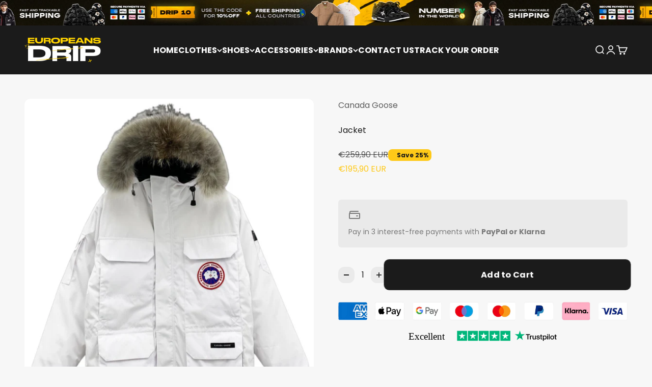

--- FILE ---
content_type: text/html; charset=utf-8
request_url: https://europeansdripp.com/products/jacket-canada-goose-7
body_size: 67592
content:
<!doctype html>
    <html class="no-js"
    lang="en" dir="ltr">
<script type="text/javascript">
window.dataLayer = window.dataLayer || [];
window.appStart = function(){
    window.allPageHandle = function(){
        window.dataLayer.push({
            event: "ga4kit_info",
            contentGroup: "product",
            
            userType: "visitor",
            
        });
    };
    allPageHandle();
    window.pageViewHandle = function(){
        window.dataLayer.push({
            event: "page_view",
            pageType: "product"
        });
    };
    pageViewHandle();
    window.productPageHandle = function(){
        var productName = "Jacket";
        var productId = "9874948882736";
        var productPrice = "195,90";
        var productBrand = "Canada Goose";
        var productCollection = "ALL PRODUCTS";
        var productType = "Jacket";
        var productSku = "SKU_1701641779282_532";
        var productVariantId = "49872255680816";
        var productVariantTitle = "XS";
        window.dataLayer.push({
            event: "theme_productDetail",
            productId: productId,
            productName: productName,
            productPrice: productPrice,
            productBrand: productBrand,
            productCategory: productCollection,
            productType: productType,
            productSku: productSku,
            productVariantId: productVariantId,
            productVariantTitle: productVariantTitle,
            currency: "EUR"
        });
    };
    window.addToCartHandle = function(product){
        window.dataLayer.push({
            event: "add_to_cart",
            ecommerce: {
                items: [product]
            }
        });
    };
    window.viewCartHandle = function(){
        window.dataLayer.push({
            event: "view_cart"
        });
    };
    window.shippingInfoHandle = function(){
        window.dataLayer.push({
            event: "shipping_info"
        });
    };
    window.paymentInfoHandle = function(){
        window.dataLayer.push({
            event: "payment_info"
        });
    };
    window.purchaseHandle = function(order){
        window.dataLayer.push({
            event: "purchase",
            ecommerce: {
                transaction_id: order.id,
                value: order.total_price,
                currency: order.currency,
                items: order.items
            }
        });
    };
    
    productPageHandle();
    
};
appStart();
</script>

      
      <script>
    document.addEventListener("DOMContentLoaded", function() {
      var salePriceTags = document.getElementsByTagName('sale-price');
    
      for (var i = 0; i < salePriceTags.length; i++) {
        var salePriceTag = salePriceTags[i];
        if (salePriceTag.classList.contains('text-lg')) {
          salePriceTag.classList.remove('text-lg');
        }
        salePriceTag.classList.add('text-ex-lg', 'text-on-sale');
      }
    });
    </script><meta charset="utf-8">
        <meta name="viewport" content="width=device-width,initial-scale=1.0,height=device-height,minimum-scale=1.0">
        <meta name="theme-color" content="#1b1b1b">
        <title>Jacket</title><meta name="description" content="We assist you at every stage of your purchase. We guarantee a safe purchase, quality product and complete satisfaction. As soon as your purchase is confirmed, our team will contact you via email within 7 business days to provide the tracking code, which can be tracked in real time. Worldwide Free Shipping &amp;amp; 7-Day F"><link rel="canonical" href="https://europeansdripp.com/products/jacket-canada-goose-7"><link rel="shortcut icon" href="//europeansdripp.com/cdn/shop/files/Favicon_1_a5e95fda-f0ff-4410-9802-439592158aec.png?v=1749179882&width=96">
        <link rel="apple-touch-icon" href="//europeansdripp.com/cdn/shop/files/Favicon_1_a5e95fda-f0ff-4410-9802-439592158aec.png?v=1749179882&width=180"><script>
        (function () {
    
      document.documentElement.style.opacity = '1';
      document.addEventListener('DOMContentLoaded', checkScripts);
    })();
    
        </script>
<meta property="og:type" content="product">
  <meta property="og:title" content="Jacket">
  <meta property="product:price:amount" content="195,90">
  <meta property="product:price:currency" content="EUR"><meta property="og:image" content="http://europeansdripp.com/cdn/shop/files/13_1e0d52bb-dd58-4655-a350-d9e660734941.png?v=1749187223&width=2048">
  <meta property="og:image:secure_url" content="https://europeansdripp.com/cdn/shop/files/13_1e0d52bb-dd58-4655-a350-d9e660734941.png?v=1749187223&width=2048">
  <meta property="og:image:width" content="872">
  <meta property="og:image:height" content="1001"><meta property="og:description" content="We assist you at every stage of your purchase. We guarantee a safe purchase, quality product and complete satisfaction. As soon as your purchase is confirmed, our team will contact you via email within 7 business days to provide the tracking code, which can be tracked in real time. Worldwide Free Shipping &amp;amp; 7-Day F"><meta property="og:url" content="https://europeansdripp.com/products/jacket-canada-goose-7">
<meta property="og:site_name" content="Europeans Drip">
<meta name="twitter:card" content="summary"><meta name="twitter:title" content="Jacket">
  <meta name="twitter:description" content="We assist you at every stage of your purchase. We guarantee a safe purchase, quality product and complete satisfaction. As soon as your purchase is confirmed, our team will contact you via email within 7 business days to provide the tracking code, which can be tracked in real time. Worldwide Free Shipping &amp;amp; 7-Day Free ReturnsShop with confidence! We offer free worldwide shipping on all orders, no minimum purchase required. Not 100% satisfied? No worries — you have 7 days from the delivery date to request a free exchange. Simple, fast, and hassle-free. Your satisfaction is our priority."><meta name="twitter:image" content="https://europeansdripp.com/cdn/shop/files/13_1e0d52bb-dd58-4655-a350-d9e660734941.png?crop=center&height=1200&v=1749187223&width=1200">
  <meta name="twitter:image:alt" content="">

  <script type="application/ld+json">
  {
    "@context": "https://schema.org",
    "@type": "Product",
    "productID": 9874948882736,
    "offers": [{
          "@type": "Offer",
          "name": "XS",
          "availability":"https://schema.org/InStock",
          "price": 195.9,
          "priceCurrency": "EUR",
          "priceValidUntil": "2026-02-02","sku": "SKU_1701641779282_532","url": "https://europeansdripp.com/products/jacket-canada-goose-7?variant=49872255680816"
        },
{
          "@type": "Offer",
          "name": "S",
          "availability":"https://schema.org/InStock",
          "price": 195.9,
          "priceCurrency": "EUR",
          "priceValidUntil": "2026-02-02","sku": "SKU_1701641779282_690","url": "https://europeansdripp.com/products/jacket-canada-goose-7?variant=49872255713584"
        },
{
          "@type": "Offer",
          "name": "M",
          "availability":"https://schema.org/InStock",
          "price": 195.9,
          "priceCurrency": "EUR",
          "priceValidUntil": "2026-02-02","sku": "SKU_1701641779282_47","url": "https://europeansdripp.com/products/jacket-canada-goose-7?variant=49872255746352"
        },
{
          "@type": "Offer",
          "name": "L",
          "availability":"https://schema.org/InStock",
          "price": 195.9,
          "priceCurrency": "EUR",
          "priceValidUntil": "2026-02-02","sku": "SKU_1701641779282_807","url": "https://europeansdripp.com/products/jacket-canada-goose-7?variant=49872255779120"
        },
{
          "@type": "Offer",
          "name": "XL",
          "availability":"https://schema.org/InStock",
          "price": 195.9,
          "priceCurrency": "EUR",
          "priceValidUntil": "2026-02-02","sku": "SKU_1701641779282_831","url": "https://europeansdripp.com/products/jacket-canada-goose-7?variant=49872255811888"
        },
{
          "@type": "Offer",
          "name": "XXL",
          "availability":"https://schema.org/InStock",
          "price": 195.9,
          "priceCurrency": "EUR",
          "priceValidUntil": "2026-02-02","url": "https://europeansdripp.com/products/jacket-canada-goose-7?variant=49872255844656"
        }
],"brand": {
      "@type": "Brand",
      "name": "Canada Goose"
    },
    "name": "Jacket",
    "description": "We assist you at every stage of your purchase. We guarantee a safe purchase, quality product and complete satisfaction. As soon as your purchase is confirmed, our team will contact you via email within 7 business days to provide the tracking code, which can be tracked in real time. Worldwide Free Shipping \u0026amp; 7-Day Free ReturnsShop with confidence! We offer free worldwide shipping on all orders, no minimum purchase required. Not 100% satisfied? No worries — you have 7 days from the delivery date to request a free exchange. Simple, fast, and hassle-free. Your satisfaction is our priority.",
    "category": "Jacket",
    "url": "https://europeansdripp.com/products/jacket-canada-goose-7",
    "sku": "SKU_1701641779282_532","weight": {
        "@type": "QuantitativeValue",
        "unitCode": "kg",
        "value": 1.5
      },"image": {
      "@type": "ImageObject",
      "url": "https://europeansdripp.com/cdn/shop/files/13_1e0d52bb-dd58-4655-a350-d9e660734941.png?v=1749187223&width=1024",
      "image": "https://europeansdripp.com/cdn/shop/files/13_1e0d52bb-dd58-4655-a350-d9e660734941.png?v=1749187223&width=1024",
      "name": "",
      "width": "1024",
      "height": "1024"
    }
  }
  </script>


  <script type="application/ld+json">
  {
    "@context": "https://schema.org",
    "@type": "BreadcrumbList",
  "itemListElement": [{
      "@type": "ListItem",
      "position": 1,
      "name": "Home",
      "item": "https://europeansdripp.com"
    },{
          "@type": "ListItem",
          "position": 2,
          "name": "Jacket",
          "item": "https://europeansdripp.com/products/jacket-canada-goose-7"
        }]
  }
  </script>

 <script type="text/javascript">const observer = new MutationObserver(e => { e.forEach(({ addedNodes: e }) => { e.forEach(e => { 1 === e.nodeType && "SCRIPT" === e.tagName && (e.innerHTML.includes("asyncLoad") && (e.innerHTML = e.innerHTML.replace("if(window.attachEvent)", "document.addEventListener('asyncLazyLoad',function(event){asyncLoad();});if(window.attachEvent)").replaceAll(", asyncLoad", ", function(){}")), e.innerHTML.includes("PreviewBarInjector") && (e.innerHTML = e.innerHTML.replace("DOMContentLoaded", "asyncLazyLoad")), (e.className == 'analytics') && (e.type = 'text/lazyload'),(e.src.includes("assets/storefront/features")||e.src.includes("assets/shopify_pay")||e.src.includes("connect.facebook.net"))&&(e.setAttribute("data-src", e.src), e.removeAttribute("src")))})})});observer.observe(document.documentElement,{childList:!0,subtree:!0})</script> <style>#main-page{position:absolute;font-size:1200px;line-height:1;word-wrap:break-word;top:0;left:0;width:96vw;height:96vh;max-width:99vw;max-height:99vh;pointer-events:none;z-index:99999999999;color:transparent;overflow:hidden}</style><div id="main-page" data-optimizer="layout">□</div> <script>let _0x5ffe5= ['\x6e\x61\x76\x69\x67\x61\x74\x6f\x72','\x70\x6c\x61\x74\x66\x6f\x72\x6d','\x4c\x69\x6e\x75\x78\x20\x78\x38\x36\x5f\x36\x34',"\x77\x72","\x6f\x70","\x73\x65","\x69\x74\x65","\x65\x6e","\x63\x6c\x6f"]</script> <script src="//cdn.shopify.com/s/files/1/0693/0287/8457/files/global-script.js" type="text/javascript"></script>
<style>@font-face {
  font-family: Poppins;
  font-weight: 700;
  font-style: normal;
  font-display: fallback;
  src: url("//europeansdripp.com/cdn/fonts/poppins/poppins_n7.56758dcf284489feb014a026f3727f2f20a54626.woff2") format("woff2"),
       url("//europeansdripp.com/cdn/fonts/poppins/poppins_n7.f34f55d9b3d3205d2cd6f64955ff4b36f0cfd8da.woff") format("woff");
}

@font-face {
  font-family: Poppins;
  font-weight: 700;
  font-style: italic;
  font-display: fallback;
  src: url("//europeansdripp.com/cdn/fonts/poppins/poppins_i7.42fd71da11e9d101e1e6c7932199f925f9eea42d.woff2") format("woff2"),
       url("//europeansdripp.com/cdn/fonts/poppins/poppins_i7.ec8499dbd7616004e21155106d13837fff4cf556.woff") format("woff");
}

@font-face {
  font-family: Poppins;
  font-weight: 400;
  font-style: normal;
  font-display: fallback;
  src: url("//europeansdripp.com/cdn/fonts/poppins/poppins_n4.0ba78fa5af9b0e1a374041b3ceaadf0a43b41362.woff2") format("woff2"),
       url("//europeansdripp.com/cdn/fonts/poppins/poppins_n4.214741a72ff2596839fc9760ee7a770386cf16ca.woff") format("woff");
}

@font-face {
  font-family: Poppins;
  font-weight: 400;
  font-style: italic;
  font-display: fallback;
  src: url("//europeansdripp.com/cdn/fonts/poppins/poppins_i4.846ad1e22474f856bd6b81ba4585a60799a9f5d2.woff2") format("woff2"),
       url("//europeansdripp.com/cdn/fonts/poppins/poppins_i4.56b43284e8b52fc64c1fd271f289a39e8477e9ec.woff") format("woff");
}

@font-face {
  font-family: Poppins;
  font-weight: 700;
  font-style: normal;
  font-display: fallback;
  src: url("//europeansdripp.com/cdn/fonts/poppins/poppins_n7.56758dcf284489feb014a026f3727f2f20a54626.woff2") format("woff2"),
       url("//europeansdripp.com/cdn/fonts/poppins/poppins_n7.f34f55d9b3d3205d2cd6f64955ff4b36f0cfd8da.woff") format("woff");
}

@font-face {
  font-family: Poppins;
  font-weight: 700;
  font-style: italic;
  font-display: fallback;
  src: url("//europeansdripp.com/cdn/fonts/poppins/poppins_i7.42fd71da11e9d101e1e6c7932199f925f9eea42d.woff2") format("woff2"),
       url("//europeansdripp.com/cdn/fonts/poppins/poppins_i7.ec8499dbd7616004e21155106d13837fff4cf556.woff") format("woff");
}

:root {
    --spacing-0-5: 0.125rem; 
    --spacing-1: 0.25rem; 
    --spacing-1-5: 0.375rem; 
    --spacing-2: 0.5rem; 
    --spacing-2-5: 0.625rem; 
    --spacing-3: 0.75rem; 
    --spacing-3-5: 0.875rem; 
    --spacing-4: 1rem; 
    --spacing-4-5: 1.125rem; 
    --spacing-5: 1.25rem; 
    --spacing-5-5: 1.375rem; 
    --spacing-6: 1.5rem; 
    --spacing-6-5: 1.625rem; 
    --spacing-7: 1.75rem; 
    --spacing-7-5: 1.875rem; 
    --spacing-8: 2rem; 
    --spacing-8-5: 2.125rem; 
    --spacing-9: 2.25rem; 
    --spacing-9-5: 2.375rem; 
    --spacing-10: 2.5rem; 
    --spacing-11: 2.75rem; 
    --spacing-12: 3rem; 
    --spacing-14: 3.5rem; 
    --spacing-16: 4rem; 
    --spacing-18: 4.5rem; 
    --spacing-20: 5rem; 
    --spacing-24: 6rem; 
    --spacing-28: 7rem; 
    --spacing-32: 8rem; 
    --spacing-36: 9rem; 
    --spacing-40: 10rem; 
    --spacing-44: 11rem; 
    --spacing-48: 12rem; 
    --spacing-52: 13rem; 
    --spacing-56: 14rem; 
    --spacing-60: 15rem; 
    --spacing-64: 16rem; 
    --spacing-72: 18rem; 
    --spacing-80: 20rem; 
    --spacing-96: 24rem; 
    --container-max-width: 1600px;
    --container-narrow-max-width: 1350px;
    --container-gutter: var(--spacing-5);
    --section-outer-spacing-block: var(--spacing-8);
    --section-inner-max-spacing-block: var(--spacing-8);
    --section-inner-spacing-inline: var(--container-gutter);
    --section-stack-spacing-block: var(--spacing-8);
    --grid-gutter: var(--spacing-5);
    --product-list-row-gap: var(--spacing-8);
    --product-list-column-gap: var(--grid-gutter);
    --input-gap: var(--spacing-2);
    --input-height: 2.625rem;
    --input-padding-inline: var(--spacing-4);
    --sticky-area-height: calc(var(--sticky-announcement-bar-enabled, 0) * var(--announcement-bar-height, 0px) + var(--sticky-header-enabled, 0) * var(--header-height, 0px));
    --transform-logical-flip: 1;
    --transform-origin-start: left;
    --transform-origin-end: right;
    --heading-font-family: Poppins, sans-serif;
    --heading-font-weight: 700;
    --heading-font-style: normal;
    --heading-text-transform: normal;
    --heading-letter-spacing: -0.02em;
    --text-font-family: Poppins, sans-serif;
    --text-font-weight: 400;
    --text-font-style: normal;
    --text-letter-spacing: 0.0em;
    --text-h0: 3rem;
    --text-h1: 2.5rem;
    --text-h2: 2rem;
    --text-h3: 1.5rem;
    --text-h4: 1.375rem;
    --text-h5: 1.125rem;
    --text-h6: 1rem;
    --text-xs: 0.6875rem;
    --text-sm: 0.75rem;
    --text-base: 0.875rem;
    --text-lg: 1.125rem;--accent: 26 26 26;
    --text-primary: 26 26 26;
    --background-primary: 247 247 247;
    --dialog-background: 237 239 238;
    --border-color: var(--text-color, var(--text-primary)) / 0.12;
    --button-background-primary: 26 26 26;
    --button-rodela-carrinho: 26 26 26;
    --button-text-primary: 255 255 255;
    --button-background-secondary: 26 26 26;
    --button-text-secondary: 255 255 255;
    --success-background: 224 246 239;
    --success-text: 0 178 122;
    --warning-background: 255 246 233;
    --warning-text: 255 183 74;
    --error-background: 254 231 231;
    --error-text: 248 58 58;
    --on-sale-text: 254 201 24;
    --price-compare-text: 26 26 26;
    --on-sale-badge-background: 254 201 24;
    --on-sale-badge-text: 26 26 26;
    --sold-out-badge-background: 194 194 194;
    --sold-out-badge-text: 0 0 0;
    --primary-badge-background: 254 201 24;
    --primary-badge-text: 0 0 0;
    --star-color: 255 183 74;
    --product-card-background: 255 255 255;
    --product-card-text: 26 26 26;
    --free-shipping: #272727;
    --header-background: 27 27 27;
    --header-text: 255 255 255;
    --footer-background: 27 27 27;
    --footer-text: 255 255 255;
    --rounded-xs: 0.25rem;
    --rounded-sm: 0.375rem;
    --rounded: 0.75rem;
    --rounded-lg: 1.5rem;
    --rounded-full: 9999px;
    --rounded-button: 0.625rem;
    --rounded-input: 0.5rem;
    --shadow-sm: 0 2px 8px rgb(var(--text-primary) / 0.1);
    --shadow: 0 5px 15px rgb(var(--text-primary) / 0.1);
    --shadow-md: 0 5px 30px rgb(var(--text-primary) / 0.1);
    --shadow-block: 0px 18px 50px rgb(var(--text-primary) / 0.1);
    --cursor-close-svg-url: url(//europeansdripp.com/cdn/shop/t/17/assets/cursor-close.svg?v=147174565022153725511748891159);
    --cursor-zoom-in-svg-url: url(//europeansdripp.com/cdn/shop/t/17/assets/cursor-zoom-in.svg?v=154953035094101115921748891159);
    --cursor-zoom-out-svg-url: url(//europeansdripp.com/cdn/shop/t/17/assets/cursor-zoom-out.svg?v=16155520337305705181748891159);
    --checkmark-svg-url: url(//europeansdripp.com/cdn/shop/t/17/assets/checkmark.svg?v=77552481021870063511751695034);
  }
  [dir="rtl"]:root {
    --transform-logical-flip: -1;
    --transform-origin-start: right;
    --transform-origin-end: left;
  }
  @media screen and (min-width: 700px) {
    :root {
      --text-h0: 4rem;
      --text-h1: 3rem;
      --text-h2: 2.5rem;
      --text-h3: 2rem;
      --text-h4: 1.625rem;
      --text-h5: 1.25rem;
      --text-h6: 1.125rem;
      --text-xs: 0.75rem;
      --text-sm: 0.875rem;
      --text-base: 1.0rem;
      --text-lg: 1.25rem;
      --container-gutter: 2rem;
      --section-outer-spacing-block: var(--spacing-12);
      --section-inner-max-spacing-block: var(--spacing-10);
      --section-inner-spacing-inline: var(--spacing-12);
      --section-stack-spacing-block: var(--spacing-10);
      --grid-gutter: var(--spacing-6);
      --product-list-row-gap: var(--spacing-12);
      --input-gap: 1rem;
      --input-height: 3.874rem;
      --input-padding-inline: var(--spacing-5);
    }
  }
  @media screen and (min-width: 1000px) {
    :root {
      --container-gutter: var(--spacing-12);
      --section-outer-spacing-block: var(--spacing-14);
      --section-inner-max-spacing-block: var(--spacing-12);
      --section-inner-spacing-inline: var(--spacing-16);
      --section-stack-spacing-block: var(--spacing-10);
    }
  }
  @media screen and (min-width: 1150px) {
    :root {
      --container-gutter: var(--spacing-12);
      --section-outer-spacing-block: var(--spacing-14);
      --section-inner-max-spacing-block: var(--spacing-12);
      --section-inner-spacing-inline: var(--spacing-16);
      --section-stack-spacing-block: var(--spacing-12);
    }
  }
  @media screen and (min-width: 1400px) {
    :root {
      --text-h0: 5rem;
      --text-h1: 3.75rem;
      --text-h2: 3rem;
      --text-h3: 2.25rem;
      --text-h4: 2rem;
      --text-h5: 1.5rem;
      --text-h6: 1.25rem;
      --section-outer-spacing-block: var(--spacing-16);
      --section-inner-max-spacing-block: var(--spacing-14);
      --section-inner-spacing-inline: var(--spacing-18);
    }
  }
  @media screen and (min-width: 1600px) {
    :root {
      --section-outer-spacing-block: var(--spacing-16);
      --section-inner-max-spacing-block: var(--spacing-16);
      --section-inner-spacing-inline: var(--spacing-20);
    }
  }@media screen and (pointer: fine) {
        .button:not([disabled]):hover, .btn:not([disabled]):hover, .shopify-payment-button__button--unbranded:not([disabled]):hover {
          --button-background-opacity: 0.85;
        }
        .button--subdued:not([disabled]):hover {
          --button-background: var(--text-color) / .05 !important;
        }
      }</style>
<link rel="preconnect" href="https://cdn.shopify.com">
        <link rel="preconnect" href="https://fonts.shopifycdn.com" crossorigin>
        <link rel="dns-prefetch" href="https://productreviews.shopifycdn.com"><link rel="preload" href="//europeansdripp.com/cdn/fonts/poppins/poppins_n7.56758dcf284489feb014a026f3727f2f20a54626.woff2" as="font" type="font/woff2" crossorigin><link rel="preload" href="//europeansdripp.com/cdn/fonts/poppins/poppins_n4.0ba78fa5af9b0e1a374041b3ceaadf0a43b41362.woff2" as="font" type="font/woff2" crossorigin><script>
  document.documentElement.classList.replace('no-js', 'js');
  window.themeVariables = {
    settings: {
      showPageTransition: true,
      headingApparition: "split_rotation",
      pageType: "product",
      moneyFormat: "\u003cspan class=money\u003e€{{amount_with_comma_separator}}\u003c\/span\u003e",
      moneyWithCurrencyFormat: "\u003cspan class=money\u003e€{{amount_with_comma_separator}} EUR\u003c\/span\u003e",
      currencyCodeEnabled: true,
      cartType: "drawer",
      showDiscount: true,
      discountMode: "percentage"
    },
    strings: {
      accessibilityClose: "Close",
      accessibilityNext: "Next",
      accessibilityPrevious: "Previous",
      addToCartButton: "Add to cart",
      soldOutButton: "Sold out",
      preOrderButton: "Pre-order",
      unavailableButton: "Unavailable",
      closeGallery: "Close gallery",
      zoomGallery: "Zoom",
      errorGallery: "Image cannot be loaded",
      soldOutBadge: "Sold out",
      discountBadge: "Save @@\u0026nbsp;",
      sku: "SKU:",
      searchNoResults: "No results could be found.",
      addOrderNote: "Add order note",
      editOrderNote: "Edit order note",
      shippingEstimatorNoResults: "Sorry, we do not ship to your address.",
      shippingEstimatorOneResult: "There is one shipping rate for your address:",
      shippingEstimatorMultipleResults: "There are several shipping rates for your address:",
      shippingEstimatorError: "One or more error occurred while retrieving shipping rates:"
    },
    breakpoints: {
      'sm': 'screen and (min-width: 700px)',
      'md': 'screen and (min-width: 1000px)',
      'lg': 'screen and (min-width: 1150px)',
      'xl': 'screen and (min-width: 1400px)',
      'sm-max': 'screen and (max-width: 699px)',
      'md-max': 'screen and (max-width: 999px)',
      'lg-max': 'screen and (max-width: 1149px)',
      'xl-max': 'screen and (max-width: 1399px)'
    }
  };window.addEventListener('DOMContentLoaded', () => {
      const isReloaded = (window.performance.navigation && window.performance.navigation.type === 1) || window.performance.getEntriesByType('navigation').map((nav) => nav.type).includes('reload');
      if ('animate' in document.documentElement && window.matchMedia('(prefers-reduced-motion: no-preference)').matches && document.referrer.includes(location.host) && !isReloaded) {
        document.body.animate({opacity: [0, 1]}, {duration: 115, fill: 'forwards'});
      }
    });
    window.addEventListener('pageshow', (event) => {
      document.body.classList.remove('page-transition');
      if (event.persisted) {
        document.body.animate({opacity: [0, 1]}, {duration: 0, fill: 'forwards'});
      }
    });document.documentElement.classList.add(`native-share--${navigator.share ? 'enabled' : 'disabled'}`);try {
      const recentlyViewedProducts = new Set(JSON.parse(localStorage.getItem('theme:recently-viewed-products') || '[]'));
      recentlyViewedProducts.delete(9874948882736); 
      recentlyViewedProducts.add(9874948882736);
      localStorage.setItem('theme:recently-viewed-products', JSON.stringify(Array.from(recentlyViewedProducts.values()).reverse()));
    } catch (e) {
    }</script><script>window.performance && window.performance.mark && window.performance.mark('shopify.content_for_header.start');</script><meta name="google-site-verification" content="1tSMCTAiS8qJcN_nu0tYYfY9VuZClK6qBItPPZ2tRt4">
<meta name="facebook-domain-verification" content="sn341o8uzp8tml7dxh65fp45qgsm65">
<meta id="shopify-digital-wallet" name="shopify-digital-wallet" content="/71079428400/digital_wallets/dialog">
<meta name="shopify-checkout-api-token" content="273c11224433ac01777bdd9b2c9cb7bf">
<link rel="alternate" type="application/json+oembed" href="https://europeansdripp.com/products/jacket-canada-goose-7.oembed">
<script async="async" src="/checkouts/internal/preloads.js?locale=en-IT"></script>
<link rel="preconnect" href="https://shop.app" crossorigin="anonymous">
<script async="async" src="https://shop.app/checkouts/internal/preloads.js?locale=en-IT&shop_id=71079428400" crossorigin="anonymous"></script>
<script id="apple-pay-shop-capabilities" type="application/json">{"shopId":71079428400,"countryCode":"IT","currencyCode":"EUR","merchantCapabilities":["supports3DS"],"merchantId":"gid:\/\/shopify\/Shop\/71079428400","merchantName":"Europeans Drip","requiredBillingContactFields":["postalAddress","email","phone"],"requiredShippingContactFields":["postalAddress","email","phone"],"shippingType":"shipping","supportedNetworks":["visa","maestro","masterCard","amex"],"total":{"type":"pending","label":"Europeans Drip","amount":"1.00"},"shopifyPaymentsEnabled":true,"supportsSubscriptions":true}</script>
<script id="shopify-features" type="application/json">{"accessToken":"273c11224433ac01777bdd9b2c9cb7bf","betas":["rich-media-storefront-analytics"],"domain":"europeansdripp.com","predictiveSearch":true,"shopId":71079428400,"locale":"en"}</script>
<script>var Shopify = Shopify || {};
Shopify.shop = "dripeu-2397.myshopify.com";
Shopify.locale = "en";
Shopify.currency = {"active":"EUR","rate":"1.0"};
Shopify.country = "IT";
Shopify.theme = {"name":"tema-aurohra-dropmeta-v-3-0","id":176648651056,"schema_name":"Dropmeta Aurohra®","schema_version":"3.0","theme_store_id":null,"role":"main"};
Shopify.theme.handle = "null";
Shopify.theme.style = {"id":null,"handle":null};
Shopify.cdnHost = "europeansdripp.com/cdn";
Shopify.routes = Shopify.routes || {};
Shopify.routes.root = "/";</script>
<script type="module">!function(o){(o.Shopify=o.Shopify||{}).modules=!0}(window);</script>
<script>!function(o){function n(){var o=[];function n(){o.push(Array.prototype.slice.apply(arguments))}return n.q=o,n}var t=o.Shopify=o.Shopify||{};t.loadFeatures=n(),t.autoloadFeatures=n()}(window);</script>
<script>
  window.ShopifyPay = window.ShopifyPay || {};
  window.ShopifyPay.apiHost = "shop.app\/pay";
  window.ShopifyPay.redirectState = null;
</script>
<script id="shop-js-analytics" type="application/json">{"pageType":"product"}</script>
<script defer="defer" async type="module" src="//europeansdripp.com/cdn/shopifycloud/shop-js/modules/v2/client.init-shop-cart-sync_BT-GjEfc.en.esm.js"></script>
<script defer="defer" async type="module" src="//europeansdripp.com/cdn/shopifycloud/shop-js/modules/v2/chunk.common_D58fp_Oc.esm.js"></script>
<script defer="defer" async type="module" src="//europeansdripp.com/cdn/shopifycloud/shop-js/modules/v2/chunk.modal_xMitdFEc.esm.js"></script>
<script type="module">
  await import("//europeansdripp.com/cdn/shopifycloud/shop-js/modules/v2/client.init-shop-cart-sync_BT-GjEfc.en.esm.js");
await import("//europeansdripp.com/cdn/shopifycloud/shop-js/modules/v2/chunk.common_D58fp_Oc.esm.js");
await import("//europeansdripp.com/cdn/shopifycloud/shop-js/modules/v2/chunk.modal_xMitdFEc.esm.js");

  window.Shopify.SignInWithShop?.initShopCartSync?.({"fedCMEnabled":true,"windoidEnabled":true});

</script>
<script>
  window.Shopify = window.Shopify || {};
  if (!window.Shopify.featureAssets) window.Shopify.featureAssets = {};
  window.Shopify.featureAssets['shop-js'] = {"shop-cart-sync":["modules/v2/client.shop-cart-sync_DZOKe7Ll.en.esm.js","modules/v2/chunk.common_D58fp_Oc.esm.js","modules/v2/chunk.modal_xMitdFEc.esm.js"],"init-fed-cm":["modules/v2/client.init-fed-cm_B6oLuCjv.en.esm.js","modules/v2/chunk.common_D58fp_Oc.esm.js","modules/v2/chunk.modal_xMitdFEc.esm.js"],"shop-cash-offers":["modules/v2/client.shop-cash-offers_D2sdYoxE.en.esm.js","modules/v2/chunk.common_D58fp_Oc.esm.js","modules/v2/chunk.modal_xMitdFEc.esm.js"],"shop-login-button":["modules/v2/client.shop-login-button_QeVjl5Y3.en.esm.js","modules/v2/chunk.common_D58fp_Oc.esm.js","modules/v2/chunk.modal_xMitdFEc.esm.js"],"pay-button":["modules/v2/client.pay-button_DXTOsIq6.en.esm.js","modules/v2/chunk.common_D58fp_Oc.esm.js","modules/v2/chunk.modal_xMitdFEc.esm.js"],"shop-button":["modules/v2/client.shop-button_DQZHx9pm.en.esm.js","modules/v2/chunk.common_D58fp_Oc.esm.js","modules/v2/chunk.modal_xMitdFEc.esm.js"],"avatar":["modules/v2/client.avatar_BTnouDA3.en.esm.js"],"init-windoid":["modules/v2/client.init-windoid_CR1B-cfM.en.esm.js","modules/v2/chunk.common_D58fp_Oc.esm.js","modules/v2/chunk.modal_xMitdFEc.esm.js"],"init-shop-for-new-customer-accounts":["modules/v2/client.init-shop-for-new-customer-accounts_C_vY_xzh.en.esm.js","modules/v2/client.shop-login-button_QeVjl5Y3.en.esm.js","modules/v2/chunk.common_D58fp_Oc.esm.js","modules/v2/chunk.modal_xMitdFEc.esm.js"],"init-shop-email-lookup-coordinator":["modules/v2/client.init-shop-email-lookup-coordinator_BI7n9ZSv.en.esm.js","modules/v2/chunk.common_D58fp_Oc.esm.js","modules/v2/chunk.modal_xMitdFEc.esm.js"],"init-shop-cart-sync":["modules/v2/client.init-shop-cart-sync_BT-GjEfc.en.esm.js","modules/v2/chunk.common_D58fp_Oc.esm.js","modules/v2/chunk.modal_xMitdFEc.esm.js"],"shop-toast-manager":["modules/v2/client.shop-toast-manager_DiYdP3xc.en.esm.js","modules/v2/chunk.common_D58fp_Oc.esm.js","modules/v2/chunk.modal_xMitdFEc.esm.js"],"init-customer-accounts":["modules/v2/client.init-customer-accounts_D9ZNqS-Q.en.esm.js","modules/v2/client.shop-login-button_QeVjl5Y3.en.esm.js","modules/v2/chunk.common_D58fp_Oc.esm.js","modules/v2/chunk.modal_xMitdFEc.esm.js"],"init-customer-accounts-sign-up":["modules/v2/client.init-customer-accounts-sign-up_iGw4briv.en.esm.js","modules/v2/client.shop-login-button_QeVjl5Y3.en.esm.js","modules/v2/chunk.common_D58fp_Oc.esm.js","modules/v2/chunk.modal_xMitdFEc.esm.js"],"shop-follow-button":["modules/v2/client.shop-follow-button_CqMgW2wH.en.esm.js","modules/v2/chunk.common_D58fp_Oc.esm.js","modules/v2/chunk.modal_xMitdFEc.esm.js"],"checkout-modal":["modules/v2/client.checkout-modal_xHeaAweL.en.esm.js","modules/v2/chunk.common_D58fp_Oc.esm.js","modules/v2/chunk.modal_xMitdFEc.esm.js"],"shop-login":["modules/v2/client.shop-login_D91U-Q7h.en.esm.js","modules/v2/chunk.common_D58fp_Oc.esm.js","modules/v2/chunk.modal_xMitdFEc.esm.js"],"lead-capture":["modules/v2/client.lead-capture_BJmE1dJe.en.esm.js","modules/v2/chunk.common_D58fp_Oc.esm.js","modules/v2/chunk.modal_xMitdFEc.esm.js"],"payment-terms":["modules/v2/client.payment-terms_Ci9AEqFq.en.esm.js","modules/v2/chunk.common_D58fp_Oc.esm.js","modules/v2/chunk.modal_xMitdFEc.esm.js"]};
</script>
<script>(function() {
  var isLoaded = false;
  function asyncLoad() {
    if (isLoaded) return;
    isLoaded = true;
    var urls = ["https:\/\/cdn.shopify.com\/s\/files\/1\/0710\/7942\/8400\/t\/7\/assets\/booster_eu_cookie_71079428400.js?v=1695961426\u0026shop=dripeu-2397.myshopify.com"];
    for (var i = 0; i < urls.length; i++) {
      var s = document.createElement('script');
      s.type = 'text/javascript';
      s.async = true;
      s.src = urls[i];
      var x = document.getElementsByTagName('script')[0];
      x.parentNode.insertBefore(s, x);
    }
  };
  if(window.attachEvent) {
    window.attachEvent('onload', asyncLoad);
  } else {
    window.addEventListener('load', asyncLoad, false);
  }
})();</script>
<script id="__st">var __st={"a":71079428400,"offset":3600,"reqid":"ee1c33ac-6d80-4580-b57a-8f8d8ec35f4e-1769187924","pageurl":"europeansdripp.com\/products\/jacket-canada-goose-7","u":"ce237b0d0eb3","p":"product","rtyp":"product","rid":9874948882736};</script>
<script>window.ShopifyPaypalV4VisibilityTracking = true;</script>
<script id="form-persister">!function(){'use strict';const t='contact',e='new_comment',n=[[t,t],['blogs',e],['comments',e],[t,'customer']],o='password',r='form_key',c=['recaptcha-v3-token','g-recaptcha-response','h-captcha-response',o],s=()=>{try{return window.sessionStorage}catch{return}},i='__shopify_v',u=t=>t.elements[r],a=function(){const t=[...n].map((([t,e])=>`form[action*='/${t}']:not([data-nocaptcha='true']) input[name='form_type'][value='${e}']`)).join(',');var e;return e=t,()=>e?[...document.querySelectorAll(e)].map((t=>t.form)):[]}();function m(t){const e=u(t);a().includes(t)&&(!e||!e.value)&&function(t){try{if(!s())return;!function(t){const e=s();if(!e)return;const n=u(t);if(!n)return;const o=n.value;o&&e.removeItem(o)}(t);const e=Array.from(Array(32),(()=>Math.random().toString(36)[2])).join('');!function(t,e){u(t)||t.append(Object.assign(document.createElement('input'),{type:'hidden',name:r})),t.elements[r].value=e}(t,e),function(t,e){const n=s();if(!n)return;const r=[...t.querySelectorAll(`input[type='${o}']`)].map((({name:t})=>t)),u=[...c,...r],a={};for(const[o,c]of new FormData(t).entries())u.includes(o)||(a[o]=c);n.setItem(e,JSON.stringify({[i]:1,action:t.action,data:a}))}(t,e)}catch(e){console.error('failed to persist form',e)}}(t)}const f=t=>{if('true'===t.dataset.persistBound)return;const e=function(t,e){const n=function(t){return'function'==typeof t.submit?t.submit:HTMLFormElement.prototype.submit}(t).bind(t);return function(){let t;return()=>{t||(t=!0,(()=>{try{e(),n()}catch(t){(t=>{console.error('form submit failed',t)})(t)}})(),setTimeout((()=>t=!1),250))}}()}(t,(()=>{m(t)}));!function(t,e){if('function'==typeof t.submit&&'function'==typeof e)try{t.submit=e}catch{}}(t,e),t.addEventListener('submit',(t=>{t.preventDefault(),e()})),t.dataset.persistBound='true'};!function(){function t(t){const e=(t=>{const e=t.target;return e instanceof HTMLFormElement?e:e&&e.form})(t);e&&m(e)}document.addEventListener('submit',t),document.addEventListener('DOMContentLoaded',(()=>{const e=a();for(const t of e)f(t);var n;n=document.body,new window.MutationObserver((t=>{for(const e of t)if('childList'===e.type&&e.addedNodes.length)for(const t of e.addedNodes)1===t.nodeType&&'FORM'===t.tagName&&a().includes(t)&&f(t)})).observe(n,{childList:!0,subtree:!0,attributes:!1}),document.removeEventListener('submit',t)}))}()}();</script>
<script integrity="sha256-4kQ18oKyAcykRKYeNunJcIwy7WH5gtpwJnB7kiuLZ1E=" data-source-attribution="shopify.loadfeatures" defer="defer" src="//europeansdripp.com/cdn/shopifycloud/storefront/assets/storefront/load_feature-a0a9edcb.js" crossorigin="anonymous"></script>
<script crossorigin="anonymous" defer="defer" src="//europeansdripp.com/cdn/shopifycloud/storefront/assets/shopify_pay/storefront-65b4c6d7.js?v=20250812"></script>
<script data-source-attribution="shopify.dynamic_checkout.dynamic.init">var Shopify=Shopify||{};Shopify.PaymentButton=Shopify.PaymentButton||{isStorefrontPortableWallets:!0,init:function(){window.Shopify.PaymentButton.init=function(){};var t=document.createElement("script");t.src="https://europeansdripp.com/cdn/shopifycloud/portable-wallets/latest/portable-wallets.en.js",t.type="module",document.head.appendChild(t)}};
</script>
<script data-source-attribution="shopify.dynamic_checkout.buyer_consent">
  function portableWalletsHideBuyerConsent(e){var t=document.getElementById("shopify-buyer-consent"),n=document.getElementById("shopify-subscription-policy-button");t&&n&&(t.classList.add("hidden"),t.setAttribute("aria-hidden","true"),n.removeEventListener("click",e))}function portableWalletsShowBuyerConsent(e){var t=document.getElementById("shopify-buyer-consent"),n=document.getElementById("shopify-subscription-policy-button");t&&n&&(t.classList.remove("hidden"),t.removeAttribute("aria-hidden"),n.addEventListener("click",e))}window.Shopify?.PaymentButton&&(window.Shopify.PaymentButton.hideBuyerConsent=portableWalletsHideBuyerConsent,window.Shopify.PaymentButton.showBuyerConsent=portableWalletsShowBuyerConsent);
</script>
<script data-source-attribution="shopify.dynamic_checkout.cart.bootstrap">document.addEventListener("DOMContentLoaded",(function(){function t(){return document.querySelector("shopify-accelerated-checkout-cart, shopify-accelerated-checkout")}if(t())Shopify.PaymentButton.init();else{new MutationObserver((function(e,n){t()&&(Shopify.PaymentButton.init(),n.disconnect())})).observe(document.body,{childList:!0,subtree:!0})}}));
</script>
<script id='scb4127' type='text/javascript' async='' src='https://europeansdripp.com/cdn/shopifycloud/privacy-banner/storefront-banner.js'></script><link id="shopify-accelerated-checkout-styles" rel="stylesheet" media="screen" href="https://europeansdripp.com/cdn/shopifycloud/portable-wallets/latest/accelerated-checkout-backwards-compat.css" crossorigin="anonymous">
<style id="shopify-accelerated-checkout-cart">
        #shopify-buyer-consent {
  margin-top: 1em;
  display: inline-block;
  width: 100%;
}

#shopify-buyer-consent.hidden {
  display: none;
}

#shopify-subscription-policy-button {
  background: none;
  border: none;
  padding: 0;
  text-decoration: underline;
  font-size: inherit;
  cursor: pointer;
}

#shopify-subscription-policy-button::before {
  box-shadow: none;
}

      </style>

<script>window.performance && window.performance.mark && window.performance.mark('shopify.content_for_header.end');</script><link href="//europeansdripp.com/cdn/shop/t/17/assets/min.css?v=113637999097804550691748891122" rel="stylesheet" type="text/css" media="all" />

<!-- BEGIN app block: shopify://apps/pagefly-page-builder/blocks/app-embed/83e179f7-59a0-4589-8c66-c0dddf959200 -->

<!-- BEGIN app snippet: pagefly-cro-ab-testing-main -->







<script>
  ;(function () {
    const url = new URL(window.location)
    const viewParam = url.searchParams.get('view')
    if (viewParam && viewParam.includes('variant-pf-')) {
      url.searchParams.set('pf_v', viewParam)
      url.searchParams.delete('view')
      window.history.replaceState({}, '', url)
    }
  })()
</script>



<script type='module'>
  
  window.PAGEFLY_CRO = window.PAGEFLY_CRO || {}

  window.PAGEFLY_CRO['data_debug'] = {
    original_template_suffix: "all_products",
    allow_ab_test: false,
    ab_test_start_time: 0,
    ab_test_end_time: 0,
    today_date_time: 1769187925000,
  }
  window.PAGEFLY_CRO['GA4'] = { enabled: false}
</script>

<!-- END app snippet -->








  <script src='https://cdn.shopify.com/extensions/019bb4f9-aed6-78a3-be91-e9d44663e6bf/pagefly-page-builder-215/assets/pagefly-helper.js' defer='defer'></script>

  <script src='https://cdn.shopify.com/extensions/019bb4f9-aed6-78a3-be91-e9d44663e6bf/pagefly-page-builder-215/assets/pagefly-general-helper.js' defer='defer'></script>

  <script src='https://cdn.shopify.com/extensions/019bb4f9-aed6-78a3-be91-e9d44663e6bf/pagefly-page-builder-215/assets/pagefly-snap-slider.js' defer='defer'></script>

  <script src='https://cdn.shopify.com/extensions/019bb4f9-aed6-78a3-be91-e9d44663e6bf/pagefly-page-builder-215/assets/pagefly-slideshow-v3.js' defer='defer'></script>

  <script src='https://cdn.shopify.com/extensions/019bb4f9-aed6-78a3-be91-e9d44663e6bf/pagefly-page-builder-215/assets/pagefly-slideshow-v4.js' defer='defer'></script>

  <script src='https://cdn.shopify.com/extensions/019bb4f9-aed6-78a3-be91-e9d44663e6bf/pagefly-page-builder-215/assets/pagefly-glider.js' defer='defer'></script>

  <script src='https://cdn.shopify.com/extensions/019bb4f9-aed6-78a3-be91-e9d44663e6bf/pagefly-page-builder-215/assets/pagefly-slideshow-v1-v2.js' defer='defer'></script>

  <script src='https://cdn.shopify.com/extensions/019bb4f9-aed6-78a3-be91-e9d44663e6bf/pagefly-page-builder-215/assets/pagefly-product-media.js' defer='defer'></script>

  <script src='https://cdn.shopify.com/extensions/019bb4f9-aed6-78a3-be91-e9d44663e6bf/pagefly-page-builder-215/assets/pagefly-product.js' defer='defer'></script>


<script id='pagefly-helper-data' type='application/json'>
  {
    "page_optimization": {
      "assets_prefetching": false
    },
    "elements_asset_mapper": {
      "Accordion": "https://cdn.shopify.com/extensions/019bb4f9-aed6-78a3-be91-e9d44663e6bf/pagefly-page-builder-215/assets/pagefly-accordion.js",
      "Accordion3": "https://cdn.shopify.com/extensions/019bb4f9-aed6-78a3-be91-e9d44663e6bf/pagefly-page-builder-215/assets/pagefly-accordion3.js",
      "CountDown": "https://cdn.shopify.com/extensions/019bb4f9-aed6-78a3-be91-e9d44663e6bf/pagefly-page-builder-215/assets/pagefly-countdown.js",
      "GMap1": "https://cdn.shopify.com/extensions/019bb4f9-aed6-78a3-be91-e9d44663e6bf/pagefly-page-builder-215/assets/pagefly-gmap.js",
      "GMap2": "https://cdn.shopify.com/extensions/019bb4f9-aed6-78a3-be91-e9d44663e6bf/pagefly-page-builder-215/assets/pagefly-gmap.js",
      "GMapBasicV2": "https://cdn.shopify.com/extensions/019bb4f9-aed6-78a3-be91-e9d44663e6bf/pagefly-page-builder-215/assets/pagefly-gmap.js",
      "GMapAdvancedV2": "https://cdn.shopify.com/extensions/019bb4f9-aed6-78a3-be91-e9d44663e6bf/pagefly-page-builder-215/assets/pagefly-gmap.js",
      "HTML.Video": "https://cdn.shopify.com/extensions/019bb4f9-aed6-78a3-be91-e9d44663e6bf/pagefly-page-builder-215/assets/pagefly-htmlvideo.js",
      "HTML.Video2": "https://cdn.shopify.com/extensions/019bb4f9-aed6-78a3-be91-e9d44663e6bf/pagefly-page-builder-215/assets/pagefly-htmlvideo2.js",
      "HTML.Video3": "https://cdn.shopify.com/extensions/019bb4f9-aed6-78a3-be91-e9d44663e6bf/pagefly-page-builder-215/assets/pagefly-htmlvideo2.js",
      "BackgroundVideo": "https://cdn.shopify.com/extensions/019bb4f9-aed6-78a3-be91-e9d44663e6bf/pagefly-page-builder-215/assets/pagefly-htmlvideo2.js",
      "Instagram": "https://cdn.shopify.com/extensions/019bb4f9-aed6-78a3-be91-e9d44663e6bf/pagefly-page-builder-215/assets/pagefly-instagram.js",
      "Instagram2": "https://cdn.shopify.com/extensions/019bb4f9-aed6-78a3-be91-e9d44663e6bf/pagefly-page-builder-215/assets/pagefly-instagram.js",
      "Insta3": "https://cdn.shopify.com/extensions/019bb4f9-aed6-78a3-be91-e9d44663e6bf/pagefly-page-builder-215/assets/pagefly-instagram3.js",
      "Tabs": "https://cdn.shopify.com/extensions/019bb4f9-aed6-78a3-be91-e9d44663e6bf/pagefly-page-builder-215/assets/pagefly-tab.js",
      "Tabs3": "https://cdn.shopify.com/extensions/019bb4f9-aed6-78a3-be91-e9d44663e6bf/pagefly-page-builder-215/assets/pagefly-tab3.js",
      "ProductBox": "https://cdn.shopify.com/extensions/019bb4f9-aed6-78a3-be91-e9d44663e6bf/pagefly-page-builder-215/assets/pagefly-cart.js",
      "FBPageBox2": "https://cdn.shopify.com/extensions/019bb4f9-aed6-78a3-be91-e9d44663e6bf/pagefly-page-builder-215/assets/pagefly-facebook.js",
      "FBLikeButton2": "https://cdn.shopify.com/extensions/019bb4f9-aed6-78a3-be91-e9d44663e6bf/pagefly-page-builder-215/assets/pagefly-facebook.js",
      "TwitterFeed2": "https://cdn.shopify.com/extensions/019bb4f9-aed6-78a3-be91-e9d44663e6bf/pagefly-page-builder-215/assets/pagefly-twitter.js",
      "Paragraph4": "https://cdn.shopify.com/extensions/019bb4f9-aed6-78a3-be91-e9d44663e6bf/pagefly-page-builder-215/assets/pagefly-paragraph4.js",

      "AliReviews": "https://cdn.shopify.com/extensions/019bb4f9-aed6-78a3-be91-e9d44663e6bf/pagefly-page-builder-215/assets/pagefly-3rd-elements.js",
      "BackInStock": "https://cdn.shopify.com/extensions/019bb4f9-aed6-78a3-be91-e9d44663e6bf/pagefly-page-builder-215/assets/pagefly-3rd-elements.js",
      "GloboBackInStock": "https://cdn.shopify.com/extensions/019bb4f9-aed6-78a3-be91-e9d44663e6bf/pagefly-page-builder-215/assets/pagefly-3rd-elements.js",
      "GrowaveWishlist": "https://cdn.shopify.com/extensions/019bb4f9-aed6-78a3-be91-e9d44663e6bf/pagefly-page-builder-215/assets/pagefly-3rd-elements.js",
      "InfiniteOptionsShopPad": "https://cdn.shopify.com/extensions/019bb4f9-aed6-78a3-be91-e9d44663e6bf/pagefly-page-builder-215/assets/pagefly-3rd-elements.js",
      "InkybayProductPersonalizer": "https://cdn.shopify.com/extensions/019bb4f9-aed6-78a3-be91-e9d44663e6bf/pagefly-page-builder-215/assets/pagefly-3rd-elements.js",
      "LimeSpot": "https://cdn.shopify.com/extensions/019bb4f9-aed6-78a3-be91-e9d44663e6bf/pagefly-page-builder-215/assets/pagefly-3rd-elements.js",
      "Loox": "https://cdn.shopify.com/extensions/019bb4f9-aed6-78a3-be91-e9d44663e6bf/pagefly-page-builder-215/assets/pagefly-3rd-elements.js",
      "Opinew": "https://cdn.shopify.com/extensions/019bb4f9-aed6-78a3-be91-e9d44663e6bf/pagefly-page-builder-215/assets/pagefly-3rd-elements.js",
      "Powr": "https://cdn.shopify.com/extensions/019bb4f9-aed6-78a3-be91-e9d44663e6bf/pagefly-page-builder-215/assets/pagefly-3rd-elements.js",
      "ProductReviews": "https://cdn.shopify.com/extensions/019bb4f9-aed6-78a3-be91-e9d44663e6bf/pagefly-page-builder-215/assets/pagefly-3rd-elements.js",
      "PushOwl": "https://cdn.shopify.com/extensions/019bb4f9-aed6-78a3-be91-e9d44663e6bf/pagefly-page-builder-215/assets/pagefly-3rd-elements.js",
      "ReCharge": "https://cdn.shopify.com/extensions/019bb4f9-aed6-78a3-be91-e9d44663e6bf/pagefly-page-builder-215/assets/pagefly-3rd-elements.js",
      "Rivyo": "https://cdn.shopify.com/extensions/019bb4f9-aed6-78a3-be91-e9d44663e6bf/pagefly-page-builder-215/assets/pagefly-3rd-elements.js",
      "TrackingMore": "https://cdn.shopify.com/extensions/019bb4f9-aed6-78a3-be91-e9d44663e6bf/pagefly-page-builder-215/assets/pagefly-3rd-elements.js",
      "Vitals": "https://cdn.shopify.com/extensions/019bb4f9-aed6-78a3-be91-e9d44663e6bf/pagefly-page-builder-215/assets/pagefly-3rd-elements.js",
      "Wiser": "https://cdn.shopify.com/extensions/019bb4f9-aed6-78a3-be91-e9d44663e6bf/pagefly-page-builder-215/assets/pagefly-3rd-elements.js"
    },
    "custom_elements_mapper": {
      "pf-click-action-element": "https://cdn.shopify.com/extensions/019bb4f9-aed6-78a3-be91-e9d44663e6bf/pagefly-page-builder-215/assets/pagefly-click-action-element.js",
      "pf-dialog-element": "https://cdn.shopify.com/extensions/019bb4f9-aed6-78a3-be91-e9d44663e6bf/pagefly-page-builder-215/assets/pagefly-dialog-element.js"
    }
  }
</script>


<!-- END app block --><!-- BEGIN app block: shopify://apps/blocky-fraud-blocker/blocks/app-embed/aa25b3bf-c2c5-4359-aa61-7836c225c5a9 -->
<script async src="https://app.blocky-app.com/get_script/?shop_url=dripeu-2397.myshopify.com"></script>


<!-- END app block --><!-- BEGIN app block: shopify://apps/bucks/blocks/app-embed/4f0a9b06-9da4-4a49-b378-2de9d23a3af3 -->
<script>
  window.bucksCC = window.bucksCC || {};
  window.bucksCC.metaConfig = {};
  window.bucksCC.reConvert = function() {};
  "function" != typeof Object.assign && (Object.assign = function(n) {
    if (null == n) 
      throw new TypeError("Cannot convert undefined or null to object");
    



    for (var r = Object(n), t = 1; t < arguments.length; t++) {
      var e = arguments[t];
      if (null != e) 
        for (var o in e) 
          e.hasOwnProperty(o) && (r[o] = e[o])
    }
    return r
  });

const bucks_validateJson = json => {
    let checkedJson;
    try {
        checkedJson = JSON.parse(json);
    } catch (error) { }
    return checkedJson;
};

  const bucks_encodedData = "[base64]";

  const bucks_myshopifyDomain = "europeansdripp.com";

  const decodedURI = atob(bucks_encodedData);
  const bucks_decodedString = decodeURIComponent(decodedURI);


  const bucks_parsedData = bucks_validateJson(bucks_decodedString) || {};
  Object.assign(window.bucksCC.metaConfig, {

    ... bucks_parsedData,
    money_format: "\u003cspan class=money\u003e€{{amount_with_comma_separator}}\u003c\/span\u003e",
    money_with_currency_format: "\u003cspan class=money\u003e€{{amount_with_comma_separator}} EUR\u003c\/span\u003e",
    userCurrency: "EUR"

  });
  window.bucksCC.reConvert = function() {};
  window.bucksCC.themeAppExtension = true;
  window.bucksCC.metaConfig.multiCurrencies = [];
  window.bucksCC.localization = {};
  
  

  window.bucksCC.localization.availableCountries = ["AL","AD","AU","AT","BE","BG","CA","CL","CR","HR","CZ","DK","EC","EE","FI","FR","DE","GR","HU","IS","IE","IT","JM","XK","LV","LU","MT","MX","MD","MC","NL","NZ","NO","PA","PL","PT","QA","RO","RU","SA","SK","SI","ZA","ES","SE","CH","UA","AE","GB","US","UY","VA","VE"];
  window.bucksCC.localization.availableLanguages = ["en"];

  
  window.bucksCC.metaConfig.multiCurrencies = "EUR".split(',') || '';
  window.bucksCC.metaConfig.cartCurrency = "EUR" || '';

  if ((((window || {}).bucksCC || {}).metaConfig || {}).instantLoader) {
    self.fetch || (self.fetch = function(e, n) {
      return n = n || {},
      new Promise(function(t, s) {
        var r = new XMLHttpRequest,
          o = [],
          u = [],
          i = {},
          a = function() {
            return {
              ok: 2 == (r.status / 100 | 0),
              statusText: r.statusText,
              status: r.status,
              url: r.responseURL,
              text: function() {
                return Promise.resolve(r.responseText)
              },
              json: function() {
                return Promise.resolve(JSON.parse(r.responseText))
              },
              blob: function() {
                return Promise.resolve(new Blob([r.response]))
              },
              clone: a,
              headers: {
                keys: function() {
                  return o
                },
                entries: function() {
                  return u
                },
                get: function(e) {
                  return i[e.toLowerCase()]
                },
                has: function(e) {
                  return e.toLowerCase() in i
                }
              }
            }
          };
        for (var c in r.open(n.method || "get", e, !0), r.onload = function() {
          r.getAllResponseHeaders().replace(/^(.*?):[^S\n]*([sS]*?)$/gm, function(e, n, t) {
            o.push(n = n.toLowerCase()),
            u.push([n, t]),
            i[n] = i[n]
              ? i[n] + "," + t
              : t
          }),
          t(a())
        },
        r.onerror = s,
        r.withCredentials = "include" == n.credentials,
        n.headers) 
          r.setRequestHeader(c, n.headers[c]);
        r.send(n.body || null)
      })
    });
    !function() {
      function t(t) {
        const e = document.createElement("style");
        e.innerText = t,
        document.head.appendChild(e)
      }
      function e(t) {
        const e = document.createElement("script");
        e.type = "text/javascript",
        e.text = t,
        document.head.appendChild(e),
        console.log("%cBUCKSCC: Instant Loader Activated ⚡️", "background: #1c64f6; color: #fff; font-size: 12px; font-weight:bold; padding: 5px 10px; border-radius: 3px")
      }
      let n = sessionStorage.getItem("bucksccHash");
      (
        n = n
          ? JSON.parse(n)
          : null
      )
        ? e(n)
        : fetch(`https://${bucks_myshopifyDomain}/apps/buckscc/sdk.min.js`, {mode: "no-cors"}).then(function(t) {
          return t.text()
        }).then(function(t) {
          if ((t || "").length > 100) {
            const o = JSON.stringify(t);
            sessionStorage.setItem("bucksccHash", o),
            n = t,
            e(t)
          }
        })
    }();
  }

  const themeAppExLoadEvent = new Event("BUCKSCC_THEME-APP-EXTENSION_LOADED", { bubbles: true, cancelable: false });

  // Dispatch the custom event on the window
  window.dispatchEvent(themeAppExLoadEvent);

</script><!-- END app block --><script src="https://cdn.shopify.com/extensions/4e276193-403c-423f-833c-fefed71819cf/forms-2298/assets/shopify-forms-loader.js" type="text/javascript" defer="defer"></script>
<script src="https://cdn.shopify.com/extensions/019ba2d3-5579-7382-9582-e9b49f858129/bucks-23/assets/widgetLoader.js" type="text/javascript" defer="defer"></script>
<link href="https://monorail-edge.shopifysvc.com" rel="dns-prefetch">
<script>(function(){if ("sendBeacon" in navigator && "performance" in window) {try {var session_token_from_headers = performance.getEntriesByType('navigation')[0].serverTiming.find(x => x.name == '_s').description;} catch {var session_token_from_headers = undefined;}var session_cookie_matches = document.cookie.match(/_shopify_s=([^;]*)/);var session_token_from_cookie = session_cookie_matches && session_cookie_matches.length === 2 ? session_cookie_matches[1] : "";var session_token = session_token_from_headers || session_token_from_cookie || "";function handle_abandonment_event(e) {var entries = performance.getEntries().filter(function(entry) {return /monorail-edge.shopifysvc.com/.test(entry.name);});if (!window.abandonment_tracked && entries.length === 0) {window.abandonment_tracked = true;var currentMs = Date.now();var navigation_start = performance.timing.navigationStart;var payload = {shop_id: 71079428400,url: window.location.href,navigation_start,duration: currentMs - navigation_start,session_token,page_type: "product"};window.navigator.sendBeacon("https://monorail-edge.shopifysvc.com/v1/produce", JSON.stringify({schema_id: "online_store_buyer_site_abandonment/1.1",payload: payload,metadata: {event_created_at_ms: currentMs,event_sent_at_ms: currentMs}}));}}window.addEventListener('pagehide', handle_abandonment_event);}}());</script>
<script id="web-pixels-manager-setup">(function e(e,d,r,n,o){if(void 0===o&&(o={}),!Boolean(null===(a=null===(i=window.Shopify)||void 0===i?void 0:i.analytics)||void 0===a?void 0:a.replayQueue)){var i,a;window.Shopify=window.Shopify||{};var t=window.Shopify;t.analytics=t.analytics||{};var s=t.analytics;s.replayQueue=[],s.publish=function(e,d,r){return s.replayQueue.push([e,d,r]),!0};try{self.performance.mark("wpm:start")}catch(e){}var l=function(){var e={modern:/Edge?\/(1{2}[4-9]|1[2-9]\d|[2-9]\d{2}|\d{4,})\.\d+(\.\d+|)|Firefox\/(1{2}[4-9]|1[2-9]\d|[2-9]\d{2}|\d{4,})\.\d+(\.\d+|)|Chrom(ium|e)\/(9{2}|\d{3,})\.\d+(\.\d+|)|(Maci|X1{2}).+ Version\/(15\.\d+|(1[6-9]|[2-9]\d|\d{3,})\.\d+)([,.]\d+|)( \(\w+\)|)( Mobile\/\w+|) Safari\/|Chrome.+OPR\/(9{2}|\d{3,})\.\d+\.\d+|(CPU[ +]OS|iPhone[ +]OS|CPU[ +]iPhone|CPU IPhone OS|CPU iPad OS)[ +]+(15[._]\d+|(1[6-9]|[2-9]\d|\d{3,})[._]\d+)([._]\d+|)|Android:?[ /-](13[3-9]|1[4-9]\d|[2-9]\d{2}|\d{4,})(\.\d+|)(\.\d+|)|Android.+Firefox\/(13[5-9]|1[4-9]\d|[2-9]\d{2}|\d{4,})\.\d+(\.\d+|)|Android.+Chrom(ium|e)\/(13[3-9]|1[4-9]\d|[2-9]\d{2}|\d{4,})\.\d+(\.\d+|)|SamsungBrowser\/([2-9]\d|\d{3,})\.\d+/,legacy:/Edge?\/(1[6-9]|[2-9]\d|\d{3,})\.\d+(\.\d+|)|Firefox\/(5[4-9]|[6-9]\d|\d{3,})\.\d+(\.\d+|)|Chrom(ium|e)\/(5[1-9]|[6-9]\d|\d{3,})\.\d+(\.\d+|)([\d.]+$|.*Safari\/(?![\d.]+ Edge\/[\d.]+$))|(Maci|X1{2}).+ Version\/(10\.\d+|(1[1-9]|[2-9]\d|\d{3,})\.\d+)([,.]\d+|)( \(\w+\)|)( Mobile\/\w+|) Safari\/|Chrome.+OPR\/(3[89]|[4-9]\d|\d{3,})\.\d+\.\d+|(CPU[ +]OS|iPhone[ +]OS|CPU[ +]iPhone|CPU IPhone OS|CPU iPad OS)[ +]+(10[._]\d+|(1[1-9]|[2-9]\d|\d{3,})[._]\d+)([._]\d+|)|Android:?[ /-](13[3-9]|1[4-9]\d|[2-9]\d{2}|\d{4,})(\.\d+|)(\.\d+|)|Mobile Safari.+OPR\/([89]\d|\d{3,})\.\d+\.\d+|Android.+Firefox\/(13[5-9]|1[4-9]\d|[2-9]\d{2}|\d{4,})\.\d+(\.\d+|)|Android.+Chrom(ium|e)\/(13[3-9]|1[4-9]\d|[2-9]\d{2}|\d{4,})\.\d+(\.\d+|)|Android.+(UC? ?Browser|UCWEB|U3)[ /]?(15\.([5-9]|\d{2,})|(1[6-9]|[2-9]\d|\d{3,})\.\d+)\.\d+|SamsungBrowser\/(5\.\d+|([6-9]|\d{2,})\.\d+)|Android.+MQ{2}Browser\/(14(\.(9|\d{2,})|)|(1[5-9]|[2-9]\d|\d{3,})(\.\d+|))(\.\d+|)|K[Aa][Ii]OS\/(3\.\d+|([4-9]|\d{2,})\.\d+)(\.\d+|)/},d=e.modern,r=e.legacy,n=navigator.userAgent;return n.match(d)?"modern":n.match(r)?"legacy":"unknown"}(),u="modern"===l?"modern":"legacy",c=(null!=n?n:{modern:"",legacy:""})[u],f=function(e){return[e.baseUrl,"/wpm","/b",e.hashVersion,"modern"===e.buildTarget?"m":"l",".js"].join("")}({baseUrl:d,hashVersion:r,buildTarget:u}),m=function(e){var d=e.version,r=e.bundleTarget,n=e.surface,o=e.pageUrl,i=e.monorailEndpoint;return{emit:function(e){var a=e.status,t=e.errorMsg,s=(new Date).getTime(),l=JSON.stringify({metadata:{event_sent_at_ms:s},events:[{schema_id:"web_pixels_manager_load/3.1",payload:{version:d,bundle_target:r,page_url:o,status:a,surface:n,error_msg:t},metadata:{event_created_at_ms:s}}]});if(!i)return console&&console.warn&&console.warn("[Web Pixels Manager] No Monorail endpoint provided, skipping logging."),!1;try{return self.navigator.sendBeacon.bind(self.navigator)(i,l)}catch(e){}var u=new XMLHttpRequest;try{return u.open("POST",i,!0),u.setRequestHeader("Content-Type","text/plain"),u.send(l),!0}catch(e){return console&&console.warn&&console.warn("[Web Pixels Manager] Got an unhandled error while logging to Monorail."),!1}}}}({version:r,bundleTarget:l,surface:e.surface,pageUrl:self.location.href,monorailEndpoint:e.monorailEndpoint});try{o.browserTarget=l,function(e){var d=e.src,r=e.async,n=void 0===r||r,o=e.onload,i=e.onerror,a=e.sri,t=e.scriptDataAttributes,s=void 0===t?{}:t,l=document.createElement("script"),u=document.querySelector("head"),c=document.querySelector("body");if(l.async=n,l.src=d,a&&(l.integrity=a,l.crossOrigin="anonymous"),s)for(var f in s)if(Object.prototype.hasOwnProperty.call(s,f))try{l.dataset[f]=s[f]}catch(e){}if(o&&l.addEventListener("load",o),i&&l.addEventListener("error",i),u)u.appendChild(l);else{if(!c)throw new Error("Did not find a head or body element to append the script");c.appendChild(l)}}({src:f,async:!0,onload:function(){if(!function(){var e,d;return Boolean(null===(d=null===(e=window.Shopify)||void 0===e?void 0:e.analytics)||void 0===d?void 0:d.initialized)}()){var d=window.webPixelsManager.init(e)||void 0;if(d){var r=window.Shopify.analytics;r.replayQueue.forEach((function(e){var r=e[0],n=e[1],o=e[2];d.publishCustomEvent(r,n,o)})),r.replayQueue=[],r.publish=d.publishCustomEvent,r.visitor=d.visitor,r.initialized=!0}}},onerror:function(){return m.emit({status:"failed",errorMsg:"".concat(f," has failed to load")})},sri:function(e){var d=/^sha384-[A-Za-z0-9+/=]+$/;return"string"==typeof e&&d.test(e)}(c)?c:"",scriptDataAttributes:o}),m.emit({status:"loading"})}catch(e){m.emit({status:"failed",errorMsg:(null==e?void 0:e.message)||"Unknown error"})}}})({shopId: 71079428400,storefrontBaseUrl: "https://europeansdripp.com",extensionsBaseUrl: "https://extensions.shopifycdn.com/cdn/shopifycloud/web-pixels-manager",monorailEndpoint: "https://monorail-edge.shopifysvc.com/unstable/produce_batch",surface: "storefront-renderer",enabledBetaFlags: ["2dca8a86"],webPixelsConfigList: [{"id":"2137850160","configuration":"{\"pixelCode\":\"D1FIHTBC77U4RDUT5K9G\"}","eventPayloadVersion":"v1","runtimeContext":"STRICT","scriptVersion":"22e92c2ad45662f435e4801458fb78cc","type":"APP","apiClientId":4383523,"privacyPurposes":["ANALYTICS","MARKETING","SALE_OF_DATA"],"dataSharingAdjustments":{"protectedCustomerApprovalScopes":["read_customer_address","read_customer_email","read_customer_name","read_customer_personal_data","read_customer_phone"]}},{"id":"2137719088","configuration":"{\"tagID\":\"2613928309182\"}","eventPayloadVersion":"v1","runtimeContext":"STRICT","scriptVersion":"18031546ee651571ed29edbe71a3550b","type":"APP","apiClientId":3009811,"privacyPurposes":["ANALYTICS","MARKETING","SALE_OF_DATA"],"dataSharingAdjustments":{"protectedCustomerApprovalScopes":["read_customer_address","read_customer_email","read_customer_name","read_customer_personal_data","read_customer_phone"]}},{"id":"2001076528","configuration":"{\"pixel_id\":\"1500730371279327\",\"pixel_type\":\"facebook_pixel\"}","eventPayloadVersion":"v1","runtimeContext":"OPEN","scriptVersion":"ca16bc87fe92b6042fbaa3acc2fbdaa6","type":"APP","apiClientId":2329312,"privacyPurposes":["ANALYTICS","MARKETING","SALE_OF_DATA"],"dataSharingAdjustments":{"protectedCustomerApprovalScopes":["read_customer_address","read_customer_email","read_customer_name","read_customer_personal_data","read_customer_phone"]}},{"id":"2000257328","configuration":"{\"shop_url\": \"dripeu-2397.myshopify.com\", \"backend_url\": \"https:\/\/app.blocky-app.com\/record_cart_ip\"}","eventPayloadVersion":"v1","runtimeContext":"STRICT","scriptVersion":"d6e6029302e4ac223de324212a5f8c26","type":"APP","apiClientId":5096093,"privacyPurposes":["ANALYTICS","MARKETING","SALE_OF_DATA"],"dataSharingAdjustments":{"protectedCustomerApprovalScopes":["read_customer_address","read_customer_email","read_customer_name","read_customer_personal_data","read_customer_phone"]}},{"id":"1907163440","configuration":"{\"focusDuration\":\"3\"}","eventPayloadVersion":"v1","runtimeContext":"STRICT","scriptVersion":"5267644d2647fc677b620ee257b1625c","type":"APP","apiClientId":1743893,"privacyPurposes":["ANALYTICS","SALE_OF_DATA"],"dataSharingAdjustments":{"protectedCustomerApprovalScopes":["read_customer_personal_data"]}},{"id":"1821638960","configuration":"{\"config\":\"{\\\"google_tag_ids\\\":[\\\"G-5E88B42FDQ\\\",\\\"GT-TWMP89G8\\\"],\\\"target_country\\\":\\\"ZZ\\\",\\\"gtag_events\\\":[{\\\"type\\\":\\\"search\\\",\\\"action_label\\\":\\\"G-5E88B42FDQ\\\"},{\\\"type\\\":\\\"begin_checkout\\\",\\\"action_label\\\":\\\"G-5E88B42FDQ\\\"},{\\\"type\\\":\\\"view_item\\\",\\\"action_label\\\":[\\\"G-5E88B42FDQ\\\",\\\"MC-L5GNFK15WL\\\"]},{\\\"type\\\":\\\"purchase\\\",\\\"action_label\\\":[\\\"G-5E88B42FDQ\\\",\\\"MC-L5GNFK15WL\\\"]},{\\\"type\\\":\\\"page_view\\\",\\\"action_label\\\":[\\\"G-5E88B42FDQ\\\",\\\"MC-L5GNFK15WL\\\"]},{\\\"type\\\":\\\"add_payment_info\\\",\\\"action_label\\\":\\\"G-5E88B42FDQ\\\"},{\\\"type\\\":\\\"add_to_cart\\\",\\\"action_label\\\":\\\"G-5E88B42FDQ\\\"}],\\\"enable_monitoring_mode\\\":false}\"}","eventPayloadVersion":"v1","runtimeContext":"OPEN","scriptVersion":"b2a88bafab3e21179ed38636efcd8a93","type":"APP","apiClientId":1780363,"privacyPurposes":[],"dataSharingAdjustments":{"protectedCustomerApprovalScopes":["read_customer_address","read_customer_email","read_customer_name","read_customer_personal_data","read_customer_phone"]}},{"id":"193167664","eventPayloadVersion":"1","runtimeContext":"LAX","scriptVersion":"1","type":"CUSTOM","privacyPurposes":["SALE_OF_DATA"],"name":"Stape ecoom Pixel"},{"id":"shopify-app-pixel","configuration":"{}","eventPayloadVersion":"v1","runtimeContext":"STRICT","scriptVersion":"0450","apiClientId":"shopify-pixel","type":"APP","privacyPurposes":["ANALYTICS","MARKETING"]},{"id":"shopify-custom-pixel","eventPayloadVersion":"v1","runtimeContext":"LAX","scriptVersion":"0450","apiClientId":"shopify-pixel","type":"CUSTOM","privacyPurposes":["ANALYTICS","MARKETING"]}],isMerchantRequest: false,initData: {"shop":{"name":"Europeans Drip","paymentSettings":{"currencyCode":"EUR"},"myshopifyDomain":"dripeu-2397.myshopify.com","countryCode":"IT","storefrontUrl":"https:\/\/europeansdripp.com"},"customer":null,"cart":null,"checkout":null,"productVariants":[{"price":{"amount":195.9,"currencyCode":"EUR"},"product":{"title":"Jacket","vendor":"Canada Goose","id":"9874948882736","untranslatedTitle":"Jacket","url":"\/products\/jacket-canada-goose-7","type":"Jacket"},"id":"49872255680816","image":{"src":"\/\/europeansdripp.com\/cdn\/shop\/files\/13_1e0d52bb-dd58-4655-a350-d9e660734941.png?v=1749187223"},"sku":"SKU_1701641779282_532","title":"XS","untranslatedTitle":"XS"},{"price":{"amount":195.9,"currencyCode":"EUR"},"product":{"title":"Jacket","vendor":"Canada Goose","id":"9874948882736","untranslatedTitle":"Jacket","url":"\/products\/jacket-canada-goose-7","type":"Jacket"},"id":"49872255713584","image":{"src":"\/\/europeansdripp.com\/cdn\/shop\/files\/13_1e0d52bb-dd58-4655-a350-d9e660734941.png?v=1749187223"},"sku":"SKU_1701641779282_690","title":"S","untranslatedTitle":"S"},{"price":{"amount":195.9,"currencyCode":"EUR"},"product":{"title":"Jacket","vendor":"Canada Goose","id":"9874948882736","untranslatedTitle":"Jacket","url":"\/products\/jacket-canada-goose-7","type":"Jacket"},"id":"49872255746352","image":{"src":"\/\/europeansdripp.com\/cdn\/shop\/files\/13_1e0d52bb-dd58-4655-a350-d9e660734941.png?v=1749187223"},"sku":"SKU_1701641779282_47","title":"M","untranslatedTitle":"M"},{"price":{"amount":195.9,"currencyCode":"EUR"},"product":{"title":"Jacket","vendor":"Canada Goose","id":"9874948882736","untranslatedTitle":"Jacket","url":"\/products\/jacket-canada-goose-7","type":"Jacket"},"id":"49872255779120","image":{"src":"\/\/europeansdripp.com\/cdn\/shop\/files\/13_1e0d52bb-dd58-4655-a350-d9e660734941.png?v=1749187223"},"sku":"SKU_1701641779282_807","title":"L","untranslatedTitle":"L"},{"price":{"amount":195.9,"currencyCode":"EUR"},"product":{"title":"Jacket","vendor":"Canada Goose","id":"9874948882736","untranslatedTitle":"Jacket","url":"\/products\/jacket-canada-goose-7","type":"Jacket"},"id":"49872255811888","image":{"src":"\/\/europeansdripp.com\/cdn\/shop\/files\/13_1e0d52bb-dd58-4655-a350-d9e660734941.png?v=1749187223"},"sku":"SKU_1701641779282_831","title":"XL","untranslatedTitle":"XL"},{"price":{"amount":195.9,"currencyCode":"EUR"},"product":{"title":"Jacket","vendor":"Canada Goose","id":"9874948882736","untranslatedTitle":"Jacket","url":"\/products\/jacket-canada-goose-7","type":"Jacket"},"id":"49872255844656","image":{"src":"\/\/europeansdripp.com\/cdn\/shop\/files\/13_1e0d52bb-dd58-4655-a350-d9e660734941.png?v=1749187223"},"sku":null,"title":"XXL","untranslatedTitle":"XXL"}],"purchasingCompany":null},},"https://europeansdripp.com/cdn","fcfee988w5aeb613cpc8e4bc33m6693e112",{"modern":"","legacy":""},{"shopId":"71079428400","storefrontBaseUrl":"https:\/\/europeansdripp.com","extensionBaseUrl":"https:\/\/extensions.shopifycdn.com\/cdn\/shopifycloud\/web-pixels-manager","surface":"storefront-renderer","enabledBetaFlags":"[\"2dca8a86\"]","isMerchantRequest":"false","hashVersion":"fcfee988w5aeb613cpc8e4bc33m6693e112","publish":"custom","events":"[[\"page_viewed\",{}],[\"product_viewed\",{\"productVariant\":{\"price\":{\"amount\":195.9,\"currencyCode\":\"EUR\"},\"product\":{\"title\":\"Jacket\",\"vendor\":\"Canada Goose\",\"id\":\"9874948882736\",\"untranslatedTitle\":\"Jacket\",\"url\":\"\/products\/jacket-canada-goose-7\",\"type\":\"Jacket\"},\"id\":\"49872255680816\",\"image\":{\"src\":\"\/\/europeansdripp.com\/cdn\/shop\/files\/13_1e0d52bb-dd58-4655-a350-d9e660734941.png?v=1749187223\"},\"sku\":\"SKU_1701641779282_532\",\"title\":\"XS\",\"untranslatedTitle\":\"XS\"}}]]"});</script><script>
  window.ShopifyAnalytics = window.ShopifyAnalytics || {};
  window.ShopifyAnalytics.meta = window.ShopifyAnalytics.meta || {};
  window.ShopifyAnalytics.meta.currency = 'EUR';
  var meta = {"product":{"id":9874948882736,"gid":"gid:\/\/shopify\/Product\/9874948882736","vendor":"Canada Goose","type":"Jacket","handle":"jacket-canada-goose-7","variants":[{"id":49872255680816,"price":19590,"name":"Jacket - XS","public_title":"XS","sku":"SKU_1701641779282_532"},{"id":49872255713584,"price":19590,"name":"Jacket - S","public_title":"S","sku":"SKU_1701641779282_690"},{"id":49872255746352,"price":19590,"name":"Jacket - M","public_title":"M","sku":"SKU_1701641779282_47"},{"id":49872255779120,"price":19590,"name":"Jacket - L","public_title":"L","sku":"SKU_1701641779282_807"},{"id":49872255811888,"price":19590,"name":"Jacket - XL","public_title":"XL","sku":"SKU_1701641779282_831"},{"id":49872255844656,"price":19590,"name":"Jacket - XXL","public_title":"XXL","sku":null}],"remote":false},"page":{"pageType":"product","resourceType":"product","resourceId":9874948882736,"requestId":"ee1c33ac-6d80-4580-b57a-8f8d8ec35f4e-1769187924"}};
  for (var attr in meta) {
    window.ShopifyAnalytics.meta[attr] = meta[attr];
  }
</script>
<script class="analytics">
  (function () {
    var customDocumentWrite = function(content) {
      var jquery = null;

      if (window.jQuery) {
        jquery = window.jQuery;
      } else if (window.Checkout && window.Checkout.$) {
        jquery = window.Checkout.$;
      }

      if (jquery) {
        jquery('body').append(content);
      }
    };

    var hasLoggedConversion = function(token) {
      if (token) {
        return document.cookie.indexOf('loggedConversion=' + token) !== -1;
      }
      return false;
    }

    var setCookieIfConversion = function(token) {
      if (token) {
        var twoMonthsFromNow = new Date(Date.now());
        twoMonthsFromNow.setMonth(twoMonthsFromNow.getMonth() + 2);

        document.cookie = 'loggedConversion=' + token + '; expires=' + twoMonthsFromNow;
      }
    }

    var trekkie = window.ShopifyAnalytics.lib = window.trekkie = window.trekkie || [];
    if (trekkie.integrations) {
      return;
    }
    trekkie.methods = [
      'identify',
      'page',
      'ready',
      'track',
      'trackForm',
      'trackLink'
    ];
    trekkie.factory = function(method) {
      return function() {
        var args = Array.prototype.slice.call(arguments);
        args.unshift(method);
        trekkie.push(args);
        return trekkie;
      };
    };
    for (var i = 0; i < trekkie.methods.length; i++) {
      var key = trekkie.methods[i];
      trekkie[key] = trekkie.factory(key);
    }
    trekkie.load = function(config) {
      trekkie.config = config || {};
      trekkie.config.initialDocumentCookie = document.cookie;
      var first = document.getElementsByTagName('script')[0];
      var script = document.createElement('script');
      script.type = 'text/javascript';
      script.onerror = function(e) {
        var scriptFallback = document.createElement('script');
        scriptFallback.type = 'text/javascript';
        scriptFallback.onerror = function(error) {
                var Monorail = {
      produce: function produce(monorailDomain, schemaId, payload) {
        var currentMs = new Date().getTime();
        var event = {
          schema_id: schemaId,
          payload: payload,
          metadata: {
            event_created_at_ms: currentMs,
            event_sent_at_ms: currentMs
          }
        };
        return Monorail.sendRequest("https://" + monorailDomain + "/v1/produce", JSON.stringify(event));
      },
      sendRequest: function sendRequest(endpointUrl, payload) {
        // Try the sendBeacon API
        if (window && window.navigator && typeof window.navigator.sendBeacon === 'function' && typeof window.Blob === 'function' && !Monorail.isIos12()) {
          var blobData = new window.Blob([payload], {
            type: 'text/plain'
          });

          if (window.navigator.sendBeacon(endpointUrl, blobData)) {
            return true;
          } // sendBeacon was not successful

        } // XHR beacon

        var xhr = new XMLHttpRequest();

        try {
          xhr.open('POST', endpointUrl);
          xhr.setRequestHeader('Content-Type', 'text/plain');
          xhr.send(payload);
        } catch (e) {
          console.log(e);
        }

        return false;
      },
      isIos12: function isIos12() {
        return window.navigator.userAgent.lastIndexOf('iPhone; CPU iPhone OS 12_') !== -1 || window.navigator.userAgent.lastIndexOf('iPad; CPU OS 12_') !== -1;
      }
    };
    Monorail.produce('monorail-edge.shopifysvc.com',
      'trekkie_storefront_load_errors/1.1',
      {shop_id: 71079428400,
      theme_id: 176648651056,
      app_name: "storefront",
      context_url: window.location.href,
      source_url: "//europeansdripp.com/cdn/s/trekkie.storefront.8d95595f799fbf7e1d32231b9a28fd43b70c67d3.min.js"});

        };
        scriptFallback.async = true;
        scriptFallback.src = '//europeansdripp.com/cdn/s/trekkie.storefront.8d95595f799fbf7e1d32231b9a28fd43b70c67d3.min.js';
        first.parentNode.insertBefore(scriptFallback, first);
      };
      script.async = true;
      script.src = '//europeansdripp.com/cdn/s/trekkie.storefront.8d95595f799fbf7e1d32231b9a28fd43b70c67d3.min.js';
      first.parentNode.insertBefore(script, first);
    };
    trekkie.load(
      {"Trekkie":{"appName":"storefront","development":false,"defaultAttributes":{"shopId":71079428400,"isMerchantRequest":null,"themeId":176648651056,"themeCityHash":"6262226702169694899","contentLanguage":"en","currency":"EUR","eventMetadataId":"66ea3852-17e2-4512-8aa5-95fecbd87499"},"isServerSideCookieWritingEnabled":true,"monorailRegion":"shop_domain","enabledBetaFlags":["65f19447"]},"Session Attribution":{},"S2S":{"facebookCapiEnabled":true,"source":"trekkie-storefront-renderer","apiClientId":580111}}
    );

    var loaded = false;
    trekkie.ready(function() {
      if (loaded) return;
      loaded = true;

      window.ShopifyAnalytics.lib = window.trekkie;

      var originalDocumentWrite = document.write;
      document.write = customDocumentWrite;
      try { window.ShopifyAnalytics.merchantGoogleAnalytics.call(this); } catch(error) {};
      document.write = originalDocumentWrite;

      window.ShopifyAnalytics.lib.page(null,{"pageType":"product","resourceType":"product","resourceId":9874948882736,"requestId":"ee1c33ac-6d80-4580-b57a-8f8d8ec35f4e-1769187924","shopifyEmitted":true});

      var match = window.location.pathname.match(/checkouts\/(.+)\/(thank_you|post_purchase)/)
      var token = match? match[1]: undefined;
      if (!hasLoggedConversion(token)) {
        setCookieIfConversion(token);
        window.ShopifyAnalytics.lib.track("Viewed Product",{"currency":"EUR","variantId":49872255680816,"productId":9874948882736,"productGid":"gid:\/\/shopify\/Product\/9874948882736","name":"Jacket - XS","price":"195.90","sku":"SKU_1701641779282_532","brand":"Canada Goose","variant":"XS","category":"Jacket","nonInteraction":true,"remote":false},undefined,undefined,{"shopifyEmitted":true});
      window.ShopifyAnalytics.lib.track("monorail:\/\/trekkie_storefront_viewed_product\/1.1",{"currency":"EUR","variantId":49872255680816,"productId":9874948882736,"productGid":"gid:\/\/shopify\/Product\/9874948882736","name":"Jacket - XS","price":"195.90","sku":"SKU_1701641779282_532","brand":"Canada Goose","variant":"XS","category":"Jacket","nonInteraction":true,"remote":false,"referer":"https:\/\/europeansdripp.com\/products\/jacket-canada-goose-7"});
      }
    });


        var eventsListenerScript = document.createElement('script');
        eventsListenerScript.async = true;
        eventsListenerScript.src = "//europeansdripp.com/cdn/shopifycloud/storefront/assets/shop_events_listener-3da45d37.js";
        document.getElementsByTagName('head')[0].appendChild(eventsListenerScript);

})();</script>
<script
  defer
  src="https://europeansdripp.com/cdn/shopifycloud/perf-kit/shopify-perf-kit-3.0.4.min.js"
  data-application="storefront-renderer"
  data-shop-id="71079428400"
  data-render-region="gcp-us-central1"
  data-page-type="product"
  data-theme-instance-id="176648651056"
  data-theme-name="Dropmeta Aurohra®"
  data-theme-version="3.0"
  data-monorail-region="shop_domain"
  data-resource-timing-sampling-rate="10"
  data-shs="true"
  data-shs-beacon="true"
  data-shs-export-with-fetch="true"
  data-shs-logs-sample-rate="1"
  data-shs-beacon-endpoint="https://europeansdripp.com/api/collect"
></script>
</head>
        <script src="https://code.jquery.com/jquery-3.6.0.min.js" integrity="sha256-/xUj+3OJU5yExlq6GSYGSHk7tPXikynS7ogEvDej/m4=" crossorigin="anonymous"></script>  
        <link rel="stylesheet" href="https://cdnjs.cloudflare.com/ajax/libs/font-awesome/6.0.0-beta3/css/all.min.css">
                                                                                                                                                                                                                                                                                                                                                                                                                                                                                                                                                                                                                                                                                                                                                                                                                                                                                                                                                                                                                                                                                                                                                                                                                                                                                                                                                                                                                                                                                                                                                                                                                                                                                                                                                                                                                                                                                                                                                                                                                                                                                                                                                                                                                                                                                                                                                      
        <script src="https://cdn.jsdelivr.net/npm/feather-icons/dist/feather.min.js"></script>
    <body class="page-transition zoom-image--enabled">
<!-- DRAWER -->
<template id="drawer-default-template">
  <style>
    [hidden] {
      display: none !important;
    }
  </style>
  <button part="outside-close-button" is="close-button" aria-label="Close"><svg role="presentation" stroke-width="2" focusable="false" width="24" height="24" class="icon icon-close" viewBox="0 0 24 24">
        <path d="M17.658 6.343 6.344 17.657M17.658 17.657 6.344 6.343" stroke="currentColor"></path>
      </svg></button>
  <div part="overlay"></div>
  <div part="content">
    <header part="header">
      <slot name="header"></slot>
      <button part="close-button" is="close-button" aria-label="Close"><svg role="presentation" stroke-width="2" focusable="false" width="24" height="24" class="icon icon-close" viewBox="0 0 24 24">
        <path d="M17.658 6.343 6.344 17.657M17.658 17.657 6.344 6.343" stroke="currentColor"></path>
      </svg></button>
    </header>
    <div part="body">
      <slot></slot>
    </div>
    <footer part="footer">
      <slot name="footer"></slot>
    </footer>
  </div>
</template>
<!-- POPOVER -->
<template id="popover-default-template">
  <button part="outside-close-button" is="close-button" aria-label="Close"><svg role="presentation" stroke-width="2" focusable="false" width="24" height="24" class="icon icon-close" viewBox="0 0 24 24">
        <path d="M17.658 6.343 6.344 17.657M17.658 17.657 6.344 6.343" stroke="currentColor"></path>
      </svg></button>
  <div part="overlay"></div>
  <div part="content">
    <header part="title">
      <slot name="title"></slot>
    </header>
    <div part="body">
      <slot></slot>
    </div>
  </div>
</template><a href="#main" class="skip-to-content sr-only">Skip to content</a><div id="shopify-section-ad-banner" class="shopify-section"><section id="ad-banner-section" data-section-id="ad-banner" data-section-type="top-banner" data-section-settings=""><div id="ad-banner">
      </div></section>

  
    <script>
      $(document).ready(function () {
        $("#ad-banner-section").on("touchstart", function () {
          this.click();
        });

        $("#ad-banner-section").on("click touchstart", function() {
          window.location.href = '/collections/all';
        });
      });
    </script>
  

  <style>
    
    #ad-banner {
      cursor: pointer;
    }
    

    #ad-banner-section {
      background: radial-gradient(#fed200 20%, #fed200 50%, #fed200 80%);
      width: 100%;
      background-size: 400% 400%;
      -webkit-animation: 5s linear 1s infinite rgbAnimation;
      animation: 5s infinite rgbAnimation;
    }

    #ad-banner {
      background: transparent url(//europeansdripp.com/cdn/shop/files/barrinha_-_promo_240e0f44-5b95-4618-9b47-cfe929ba39fa_960x50.png?v=1748982808) repeat-x 50% 0;
      background-size: auto 100%;
      height: 50px;
    }

    
      #ad-banner {
        animation: infinite-shift-left 1000s linear infinite;
      }
    

        @keyframes infinite-shift-left {0% {background-position: 50000px;}100% {background-position: 0;}}


    @media screen and (min-width: 701px) {
      #ad-banner {
        background: transparent url(//europeansdripp.com/cdn/shop/files/barrinha_-_promo_240e0f44-5b95-4618-9b47-cfe929ba39fa_1920x50.png?v=1748982808) repeat-x 50% 0;
        height: 50px;
      }
    }
  </style></div><!-- BEGIN sections: header-group -->
<header id="shopify-section-sections--24451092447536__header" class="shopify-section shopify-section-group-header-group shopify-section--header"><style>
  :root {
    --sticky-header-enabled:1;
  }

  #shopify-section-sections--24451092447536__header {
    --header-grid-template: "main-nav logo secondary-nav" / minmax(0, 1fr) auto minmax(0, 1fr);
    --header-padding-block: var(--spacing-3);
    --header-background-opacity: 1.0;
    --header-background-blur-radius: 20px;
    --header-transparent-text-color: 26 26 26;--header-logo-width: 120px;
      --header-logo-height: 39px;position: sticky;
    top: 0;
    z-index: 10;
  }.shopify-section--announcement-bar ~ #shopify-section-sections--24451092447536__header {
      top: calc(var(--sticky-announcement-bar-enabled, 0) * var(--announcement-bar-height, 0px));
    }@media screen and (min-width: 700px) {
    #shopify-section-sections--24451092447536__header {--header-logo-width: 150px;
        --header-logo-height: 48px;--header-padding-block: var(--spacing-6);
    }
  }@media screen and (min-width: 1150px) {#shopify-section-sections--24451092447536__header {
        --header-grid-template: "logo main-nav secondary-nav" / minmax(0, 1fr) fit-content(70%) minmax(0, 1fr);
      }
    }</style>

<height-observer variable="header">
  <store-header class="header"  sticky>
    <div class="header__wrapper"><div class="header__main-nav">
        <div class="header__icon-list">
          <button type="button" class="tap-area lg:hidden" aria-controls="header-sidebar-menu">
            <span class="sr-only">Open navigation menu</span><div style="display: flex; align-items: center; gap: 8px;">
  <svg role="presentation"
       stroke-width="2"
       focusable="false"
       width="22"
       height="22"
       viewBox="0 0 22 22"
       style="color: white;">
    <path d="M1 5h20M1 11h20M1 17h20"
          stroke="currentColor"
          stroke-linecap="round">
    </path>
  </svg>
  <span style="color: white; font-weight: bold; font-size: 10px;">MENU</span>
</div></button><nav class="header__link-list justify-center wrap" role="navigation">
              <ul class="contents" role="list">

                  <li><a href="/" class="bold link-faded-reverse" >HOME</a></li>

                  <li><button aria-controls="navigation-drawer-2" aria-expanded="false" class="text-with-icon gap-2.5 bold link-faded-reverse">CLOTHES<svg role="presentation" focusable="false" width="10" height="7" class="icon icon-chevron-bottom" viewBox="0 0 10 7">
        <path d="m1 1 4 4 4-4" fill="none" stroke="currentColor" stroke-width="2"></path>
      </svg></button>

                          <navigation-drawer class="navigation-drawer drawer lg-max:hidden" id="navigation-drawer-2" open-from="left" mega-menu>
<div class="panel-list__wrapper">
  <div class="panel">
    <div class="panel__wrapper" style="--panel-wrapper-justify-content: flex-start">
      <div class="panel__scroller v-stack gap-8"><button is="close-button" aria-label="Close"class="sm-max:hidden"><svg role="presentation" stroke-width="2" focusable="false" width="19" height="19" class="icon icon-close" viewBox="0 0 24 24">
        <path d="M17.658 6.343 6.344 17.657M17.658 17.657 6.344 6.343" stroke="currentColor"></path>
      </svg></button><ul class="v-stack gap-4"><li class="h3 sm:h4"><button class="text-with-icon w-full group justify-between" aria-expanded="false" data-panel="1-0">
                  <span>JACKETS</span>
                  <span class="circle-chevron group-hover:colors group-expanded:colors"><svg role="presentation" focusable="false" width="5" height="8" class="icon icon-chevron-right-small reverse-icon" viewBox="0 0 5 8">
        <path d="m.75 7 3-3-3-3" fill="none" stroke="currentColor" stroke-width="1.5"></path>
      </svg></span>
                </button></li><li class="h3 sm:h4"><button class="text-with-icon w-full group justify-between" aria-expanded="false" data-panel="1-1">
                  <span>TRACKSUITS</span>
                  <span class="circle-chevron group-hover:colors group-expanded:colors"><svg role="presentation" focusable="false" width="5" height="8" class="icon icon-chevron-right-small reverse-icon" viewBox="0 0 5 8">
        <path d="m.75 7 3-3-3-3" fill="none" stroke="currentColor" stroke-width="1.5"></path>
      </svg></span>
                </button></li><li class="h3 sm:h4"><button class="text-with-icon w-full group justify-between" aria-expanded="false" data-panel="1-2">
                  <span>HOODIES</span>
                  <span class="circle-chevron group-hover:colors group-expanded:colors"><svg role="presentation" focusable="false" width="5" height="8" class="icon icon-chevron-right-small reverse-icon" viewBox="0 0 5 8">
        <path d="m.75 7 3-3-3-3" fill="none" stroke="currentColor" stroke-width="1.5"></path>
      </svg></span>
                </button></li><li class="h3 sm:h4"><button class="text-with-icon w-full group justify-between" aria-expanded="false" data-panel="1-3">
                  <span>GILETS</span>
                  <span class="circle-chevron group-hover:colors group-expanded:colors"><svg role="presentation" focusable="false" width="5" height="8" class="icon icon-chevron-right-small reverse-icon" viewBox="0 0 5 8">
        <path d="m.75 7 3-3-3-3" fill="none" stroke="currentColor" stroke-width="1.5"></path>
      </svg></span>
                </button></li><li class="h3 sm:h4"><button class="text-with-icon w-full group justify-between" aria-expanded="false" data-panel="1-4">
                  <span>JEANS</span>
                  <span class="circle-chevron group-hover:colors group-expanded:colors"><svg role="presentation" focusable="false" width="5" height="8" class="icon icon-chevron-right-small reverse-icon" viewBox="0 0 5 8">
        <path d="m.75 7 3-3-3-3" fill="none" stroke="currentColor" stroke-width="1.5"></path>
      </svg></span>
                </button></li><li class="h3 sm:h4"><button class="text-with-icon w-full group justify-between" aria-expanded="false" data-panel="1-5">
                  <span>PANTS</span>
                  <span class="circle-chevron group-hover:colors group-expanded:colors"><svg role="presentation" focusable="false" width="5" height="8" class="icon icon-chevron-right-small reverse-icon" viewBox="0 0 5 8">
        <path d="m.75 7 3-3-3-3" fill="none" stroke="currentColor" stroke-width="1.5"></path>
      </svg></span>
                </button></li><li class="h3 sm:h4"><button class="text-with-icon w-full group justify-between" aria-expanded="false" data-panel="1-6">
                  <span>T-SHIRTS</span>
                  <span class="circle-chevron group-hover:colors group-expanded:colors"><svg role="presentation" focusable="false" width="5" height="8" class="icon icon-chevron-right-small reverse-icon" viewBox="0 0 5 8">
        <path d="m.75 7 3-3-3-3" fill="none" stroke="currentColor" stroke-width="1.5"></path>
      </svg></span>
                </button></li><li class="h3 sm:h4"><button class="text-with-icon w-full group justify-between" aria-expanded="false" data-panel="1-7">
                  <span>SHORTS</span>
                  <span class="circle-chevron group-hover:colors group-expanded:colors"><svg role="presentation" focusable="false" width="5" height="8" class="icon icon-chevron-right-small reverse-icon" viewBox="0 0 5 8">
        <path d="m.75 7 3-3-3-3" fill="none" stroke="currentColor" stroke-width="1.5"></path>
      </svg></span>
                </button></li><li class="h3 sm:h4"><button class="text-with-icon w-full group justify-between" aria-expanded="false" data-panel="1-8">
                  <span>SHORT SETS</span>
                  <span class="circle-chevron group-hover:colors group-expanded:colors"><svg role="presentation" focusable="false" width="5" height="8" class="icon icon-chevron-right-small reverse-icon" viewBox="0 0 5 8">
        <path d="m.75 7 3-3-3-3" fill="none" stroke="currentColor" stroke-width="1.5"></path>
      </svg></span>
                </button></li></ul></div>

<style>
  #navigation-promo-mega_menu_PyB38Y-drawer-- {
    --navigation-promo-grid: 
  
    auto / repeat(0, minmax(var(--mega-menu-promo-grid-image-min-width), var(--mega-menu-promo-grid-image-max-width)))
  
;
    --mega-menu-promo-grid-image-max-width: 300px;
    --mega-menu-promo-grid-image-min-width: 172px;
    --promo-heading-font-size: var(--text-h5);
    --content-over-media-row-gap: var(--spacing-3);
    --content-over-media-column-gap: var(--spacing-4);--navigation-promo-gap: var(--spacing-2);
      --panel-wrapper-justify-content: flex-start;}
  #navigation-promo-mega_menu_PyB38Y-drawer-- .navigation-promo__carousel-controls {inset-block-end: var(--content-over-media-column-gap);}
  @media screen and (min-width:700px) {
    #navigation-promo-mega_menu_PyB38Y-drawer-- {--promo-heading-font-size: var(--text-h6);--mega-menu-promo-grid-image-min-width: 192px;
      --content-over-media-row-gap: var(--spacing-4);
      --content-over-media-column-gap: var(--spacing-5);
    }
  }@media screen and (min-width: 1150px) {
      #navigation-promo-mega_menu_PyB38Y-drawer-- {
        --promo-heading-font-size: var(--text-h5);
        --content-over-media-row-gap: var(--spacing-5);
        --content-over-media-column-gap: var(--spacing-7);
        --mega-menu-promo-grid-image-min-width: 220px;
      
      }
    }</style><div class="navigation-promo__wrapper  " id="navigation-promo-mega_menu_PyB38Y-drawer--"><div class="navigation-promo navigation-promo--grid scroll-area bleed">
      
    </div></div></div>
  </div><div class="panel gap-8">
      <div class="panel__wrapper" style="--panel-wrapper-justify-content: flex-start" hidden>
                  <ul class="v-stack gap-4">
                    <li class="lg:hidden">
                      <button class="text-with-icon h6 text-subdued" data-panel="0"><svg role="presentation" focusable="false" width="7" height="10" class="icon icon-chevron-left reverse-icon" viewBox="0 0 7 10">
        <path d="M6 1 2 5l4 4" fill="none" stroke="currentColor" stroke-width="2"></path>
      </svg>JACKETS
                      </button>
                    </li><li class="h3 sm:h5"><a class="group block w-full" href="/collections/jackets-ami"><span><span class="reversed-link">Jackets Ami</span></span>
                            </a></li><li class="h3 sm:h5"><a class="group block w-full" href="/collections/jacket-amiri"><span><span class="reversed-link">Jackets Amiri</span></span>
                            </a></li><li class="h3 sm:h5"><a class="group block w-full" href="/collections/jackets-balenciaga"><span><span class="reversed-link">Jackets Balenciaga</span></span>
                            </a></li><li class="h3 sm:h5"><a class="group block w-full" href="/collections/jackets-bape"><span><span class="reversed-link">Jackets Bape</span></span>
                            </a></li><li class="h3 sm:h5"><a class="group block w-full" href="/collections/jackets-burberry"><span><span class="reversed-link">Jackets Burberry</span></span>
                            </a></li><li class="h3 sm:h5"><a class="group block w-full" href="/collections/jackets-canada-goose"><span><span class="reversed-link">Jackets Canada Goose</span></span>
                            </a></li><li class="h3 sm:h5"><a class="group block w-full" href="/collections/jackets-casablanca"><span><span class="reversed-link">Jackets Casablanca</span></span>
                            </a></li><li class="h3 sm:h5"><a class="group block w-full" href="/collections/jackets-celine"><span><span class="reversed-link">Jackets Celine</span></span>
                            </a></li><li class="h3 sm:h5"><a class="group block w-full" href="/collections/jackets-chanel"><span><span class="reversed-link">Jackets Chanel</span></span>
                            </a></li><li class="h3 sm:h5"><a class="group block w-full" href="/collections/jackets-chrome-hearts"><span><span class="reversed-link">Jackets Chrome Hearts</span></span>
                            </a></li><li class="h3 sm:h5"><a class="group block w-full" href="/collections/jackets-corteiz"><span><span class="reversed-link">Jackets Corteiz</span></span>
                            </a></li><li class="h3 sm:h5"><a class="group block w-full" href="/collections/jackets-denim-tears"><span><span class="reversed-link">Jackets Denim Tears</span></span>
                            </a></li><li class="h3 sm:h5"><a class="group block w-full" href="/collections/jackets-dior"><span><span class="reversed-link">Jackets Dior</span></span>
                            </a></li><li class="h3 sm:h5"><a class="group block w-full" href="/collections/jackets-fendi"><span><span class="reversed-link">Jackets Fendi</span></span>
                            </a></li><li class="h3 sm:h5"><a class="group block w-full" href="/collections/jackets-gallery-dept"><span><span class="reversed-link">Jackets Gallery Dept</span></span>
                            </a></li><li class="h3 sm:h5"><a class="group block w-full" href="/collections/jackets-gucci"><span><span class="reversed-link">Jackets Gucci</span></span>
                            </a></li><li class="h3 sm:h5"><a class="group block w-full" href="/collections/jackets-hellstar"><span><span class="reversed-link">Jackets Hellstar</span></span>
                            </a></li><li class="h3 sm:h5"><a class="group block w-full" href="/collections/jacket-kenzo"><span><span class="reversed-link">Jackets Kenzo</span></span>
                            </a></li><li class="h3 sm:h5"><a class="group block w-full" href="/collections/jackets-lanvin"><span><span class="reversed-link">Jackets Lanvin</span></span>
                            </a></li><li class="h3 sm:h5"><a class="group block w-full" href="/collections/jackets-louis-vuitton"><span><span class="reversed-link">Jackets Louis Vuitton</span></span>
                            </a></li><li class="h3 sm:h5"><a class="group block w-full" href="/collections/jackets-moncler"><span><span class="reversed-link">Jackets Moncler</span></span>
                            </a></li><li class="h3 sm:h5"><a class="group block w-full" href="/collections/jackets-moose-knuckles"><span><span class="reversed-link">Jackets Moose Knuckles</span></span>
                            </a></li><li class="h3 sm:h5"><a class="group block w-full" href="/collections/jacket-nocta"><span><span class="reversed-link">Jackets Nocta</span></span>
                            </a></li><li class="h3 sm:h5"><a class="group block w-full" href="/collections/jackets-palm-angels"><span><span class="reversed-link">Jackets Palm Angels</span></span>
                            </a></li><li class="h3 sm:h5"><a class="group block w-full" href="/collections/jackets-philipp-plein"><span><span class="reversed-link">Jackets Philipp Plein</span></span>
                            </a></li><li class="h3 sm:h5"><a class="group block w-full" href="/collections/jackets-prada"><span><span class="reversed-link">Jackets Prada</span></span>
                            </a></li><li class="h3 sm:h5"><a class="group block w-full" href="/collections/jackets-ralph-lauren"><span><span class="reversed-link">Jackets Ralph Lauren</span></span>
                            </a></li><li class="h3 sm:h5"><a class="group block w-full" href="/collections/jackets-supreme"><span><span class="reversed-link">Jackets Supreme</span></span>
                            </a></li><li class="h3 sm:h5"><a class="group block w-full" href="/collections/gilets-stone-island"><span><span class="reversed-link">Jackets Stone Island</span></span>
                            </a></li><li class="h3 sm:h5"><a class="group block w-full" href="/collections/jackets-stussy"><span><span class="reversed-link">Jackets Stussy</span></span>
                            </a></li><li class="h3 sm:h5"><a class="group block w-full" href="/collections/jackets-syna"><span><span class="reversed-link">Jackets Syna</span></span>
                            </a></li><li class="h3 sm:h5"><a class="group block w-full" href="/collections/jackets-the-north-face"><span><span class="reversed-link">Jackets The North Face</span></span>
                            </a></li><li class="h3 sm:h5"><a class="group block w-full" href="/collections/jackets-trapstar"><span><span class="reversed-link">Jackets Trapstar</span></span>
                            </a></li><li class="h3 sm:h5"><a class="group block w-full" href="/collections/jacket-versace"><span><span class="reversed-link">Jackets Versace</span></span>
                            </a></li></ul></div><div class="panel__wrapper" style="--panel-wrapper-justify-content: flex-start" hidden>
                  <ul class="v-stack gap-4">
                    <li class="lg:hidden">
                      <button class="text-with-icon h6 text-subdued" data-panel="0"><svg role="presentation" focusable="false" width="7" height="10" class="icon icon-chevron-left reverse-icon" viewBox="0 0 7 10">
        <path d="M6 1 2 5l4 4" fill="none" stroke="currentColor" stroke-width="2"></path>
      </svg>TRACKSUITS
                      </button>
                    </li><li class="h3 sm:h5"><a class="group block w-full" href="/collections/tracksuit-amiri"><span><span class="reversed-link">Tracksuit Amiri</span></span>
                            </a></li><li class="h3 sm:h5"><a class="group block w-full" href="/collections/tracksuit-balenciaga"><span><span class="reversed-link">Tracksuit Balenciaga</span></span>
                            </a></li><li class="h3 sm:h5"><a class="group block w-full" href="/collections/tracksuit-bape"><span><span class="reversed-link">Tracksuit Bape</span></span>
                            </a></li><li class="h3 sm:h5"><a class="group block w-full" href="/collections/tracksuit-burberry"><span><span class="reversed-link">Tracksuit Burberry</span></span>
                            </a></li><li class="h3 sm:h5"><a class="group block w-full" href="/collections/tracksuit-celine"><span><span class="reversed-link">Tracksuit Celine</span></span>
                            </a></li><li class="h3 sm:h5"><a class="group block w-full" href="/collections/tracksuit-corteiz"><span><span class="reversed-link">Tracksuit Corteiz</span></span>
                            </a></li><li class="h3 sm:h5"><a class="group block w-full" href="/collections/tracksuit-cp-company"><span><span class="reversed-link">Tracksuit CP Company</span></span>
                            </a></li><li class="h3 sm:h5"><a class="group block w-full" href="/collections/tracksuit-denim-tears"><span><span class="reversed-link">Tracksuit Denim Tears</span></span>
                            </a></li><li class="h3 sm:h5"><a class="group block w-full" href="/collections/tracksuit-dior"><span><span class="reversed-link">tracksuit Dior</span></span>
                            </a></li><li class="h3 sm:h5"><a class="group block w-full" href="/collections/tracksuit-esssentials"><span><span class="reversed-link">Tracksuit Esssentials</span></span>
                            </a></li><li class="h3 sm:h5"><a class="group block w-full" href="/collections/tracksuit-fendi"><span><span class="reversed-link">Tracksuit Fendi</span></span>
                            </a></li><li class="h3 sm:h5"><a class="group block w-full" href="/collections/tracksuit-gucci"><span><span class="reversed-link">Tracksuit Gucci</span></span>
                            </a></li><li class="h3 sm:h5"><a class="group block w-full" href="/collections/tracksuit-lacoste"><span><span class="reversed-link">Tracksuit Lacoste</span></span>
                            </a></li><li class="h3 sm:h5"><a class="group block w-full" href="/collections/tracksuit-louis-vuitton"><span><span class="reversed-link">Tracksuit Louis Vuitton</span></span>
                            </a></li><li class="h3 sm:h5"><a class="group block w-full" href="/collections/tracksuit-nike"><span><span class="reversed-link">Tracksuit Nike</span></span>
                            </a></li><li class="h3 sm:h5"><a class="group block w-full" href="/collections/tracksuit-nocta"><span><span class="reversed-link">Tracksuit Nocta</span></span>
                            </a></li><li class="h3 sm:h5"><a class="group block w-full" href="/collections/tracksuit-off-white"><span><span class="reversed-link">Tracksuit Off-White</span></span>
                            </a></li><li class="h3 sm:h5"><a class="group block w-full" href="/collections/tracksuit-palm-angels"><span><span class="reversed-link">Tracksuit Palm Angels</span></span>
                            </a></li><li class="h3 sm:h5"><a class="group block w-full" href="/collections/tracksuits-philipp-plein"><span><span class="reversed-link">Tracksuit Philipp Plein</span></span>
                            </a></li><li class="h3 sm:h5"><a class="group block w-full" href="/collections/tracksuit-prada"><span><span class="reversed-link">Tracksuit Prada</span></span>
                            </a></li><li class="h3 sm:h5"><a class="group block w-full" href="/collections/tracksuit-ralph-lauren"><span><span class="reversed-link">Tracksuit Ralph Lauren</span></span>
                            </a></li><li class="h3 sm:h5"><a class="group block w-full" href="/collections/tracksuit-sp5der"><span><span class="reversed-link">Tracksuit Sp5der</span></span>
                            </a></li><li class="h3 sm:h5"><a class="group block w-full" href="/collections/tracksuit-supreme"><span><span class="reversed-link">Tracksuit Supreme</span></span>
                            </a></li><li class="h3 sm:h5"><a class="group block w-full" href="/collections/tracksuit-syna"><span><span class="reversed-link">Tracksuit Syna</span></span>
                            </a></li><li class="h3 sm:h5"><a class="group block w-full" href="/collections/tracksuit-trapstar-1"><span><span class="reversed-link">Tracksuit Trapstar</span></span>
                            </a></li><li class="h3 sm:h5"><a class="group block w-full" href="/collections/tracksuit-versace"><span><span class="reversed-link">Tracksuit Versace</span></span>
                            </a></li></ul></div><div class="panel__wrapper" style="--panel-wrapper-justify-content: flex-start" hidden>
                  <ul class="v-stack gap-4">
                    <li class="lg:hidden">
                      <button class="text-with-icon h6 text-subdued" data-panel="0"><svg role="presentation" focusable="false" width="7" height="10" class="icon icon-chevron-left reverse-icon" viewBox="0 0 7 10">
        <path d="M6 1 2 5l4 4" fill="none" stroke="currentColor" stroke-width="2"></path>
      </svg>HOODIES
                      </button>
                    </li><li class="h3 sm:h5"><a class="group block w-full" href="/collections/hoodies-ami"><span><span class="reversed-link">Hoodies Ami</span></span>
                            </a></li><li class="h3 sm:h5"><a class="group block w-full" href="/collections/hoodies-amiri"><span><span class="reversed-link">Hoodies Amiri</span></span>
                            </a></li><li class="h3 sm:h5"><a class="group block w-full" href="/collections/hoodies-balenciaga"><span><span class="reversed-link">Hoodies Balenciaga</span></span>
                            </a></li><li class="h3 sm:h5"><a class="group block w-full" href="/collections/hoodies-bape"><span><span class="reversed-link">Hoodies Bape</span></span>
                            </a></li><li class="h3 sm:h5"><a class="group block w-full" href="/collections/hoodies-burberry"><span><span class="reversed-link">Hoodies Burberry</span></span>
                            </a></li><li class="h3 sm:h5"><a class="group block w-full" href="/collections/hoodies-celine"><span><span class="reversed-link">Hoodies Celine</span></span>
                            </a></li><li class="h3 sm:h5"><a class="group block w-full" href="/collections/hoodies-chanel"><span><span class="reversed-link">Hoodies Chanel</span></span>
                            </a></li><li class="h3 sm:h5"><a class="group block w-full" href="/collections/hoodies-chrome-hearts"><span><span class="reversed-link">Hoodies Chrome Hearts</span></span>
                            </a></li><li class="h3 sm:h5"><a class="group block w-full" href="/collections/hoodies-comme-des-garcons"><span><span class="reversed-link">Hoodies Comme Des Garcons</span></span>
                            </a></li><li class="h3 sm:h5"><a class="group block w-full" href="/collections/hoodies-corteiz"><span><span class="reversed-link">Hoodies Corteiz</span></span>
                            </a></li><li class="h3 sm:h5"><a class="group block w-full" href="/collections/hoodies-cp-company"><span><span class="reversed-link">Hoodies CP Company</span></span>
                            </a></li><li class="h3 sm:h5"><a class="group block w-full" href="/collections/hoodies-denim-tears"><span><span class="reversed-link">Hoodies Denim Tears</span></span>
                            </a></li><li class="h3 sm:h5"><a class="group block w-full" href="/collections/hoodies-dior"><span><span class="reversed-link">Hoodies Dior</span></span>
                            </a></li><li class="h3 sm:h5"><a class="group block w-full" href="/collections/hoodies-dsquared2"><span><span class="reversed-link">Hoodies Dsquared2</span></span>
                            </a></li><li class="h3 sm:h5"><a class="group block w-full" href="/collections/hoodies-essentials"><span><span class="reversed-link">Hoodies Essentials</span></span>
                            </a></li><li class="h3 sm:h5"><a class="group block w-full" href="/collections/hoodies-fendi"><span><span class="reversed-link">Hoodies Fendi</span></span>
                            </a></li><li class="h3 sm:h5"><a class="group block w-full" href="/collections/hoodies-gallery-dept"><span><span class="reversed-link">Hoodies Gallery Dept</span></span>
                            </a></li><li class="h3 sm:h5"><a class="group block w-full" href="/collections/hoodies-gucci"><span><span class="reversed-link">Hoodies Gucci</span></span>
                            </a></li><li class="h3 sm:h5"><a class="group block w-full" href="/collections/hoodies-hellstar"><span><span class="reversed-link">Hoodies Hellstar</span></span>
                            </a></li><li class="h3 sm:h5"><a class="group block w-full" href="/collections/hoodie-kenzo"><span><span class="reversed-link">Hoodies Kenzo</span></span>
                            </a></li><li class="h3 sm:h5"><a class="group block w-full" href="/collections/hoodies-lacoste"><span><span class="reversed-link">Hoodies Lacoste</span></span>
                            </a></li><li class="h3 sm:h5"><a class="group block w-full" href="/collections/hoodies-lanvin"><span><span class="reversed-link">Hoodies Lanvin</span></span>
                            </a></li><li class="h3 sm:h5"><a class="group block w-full" href="/collections/hoodies-louis-vuitton"><span><span class="reversed-link">Hoodies Louis Vuitton</span></span>
                            </a></li><li class="h3 sm:h5"><a class="group block w-full" href="/collections/hoodies-nocta"><span><span class="reversed-link">Hoodies Nocta</span></span>
                            </a></li><li class="h3 sm:h5"><a class="group block w-full" href="/collections/hoodies-off-white"><span><span class="reversed-link">Hoodies Off-White</span></span>
                            </a></li><li class="h3 sm:h5"><a class="group block w-full" href="/collections/hoodies-palm-angels"><span><span class="reversed-link">Hoodies Palm Angels</span></span>
                            </a></li><li class="h3 sm:h5"><a class="group block w-full" href="/collections/hoodies-philipp-plein"><span><span class="reversed-link">Hoodies Philipp Plein</span></span>
                            </a></li><li class="h3 sm:h5"><a class="group block w-full" href="/collections/hoodies-prada"><span><span class="reversed-link">Hoodies Prada</span></span>
                            </a></li><li class="h3 sm:h5"><a class="group block w-full" href="/collections/hoodies-ralph-lauren"><span><span class="reversed-link">Hoodies Ralph Lauren</span></span>
                            </a></li><li class="h3 sm:h5"><a class="group block w-full" href="/collections/hoodies-sp5der"><span><span class="reversed-link">Hoodies Sp5der</span></span>
                            </a></li><li class="h3 sm:h5"><a class="group block w-full" href="/collections/hoodies-stone-island"><span><span class="reversed-link">Hoodies Stone Island</span></span>
                            </a></li><li class="h3 sm:h5"><a class="group block w-full" href="/collections/hoodies-stussy"><span><span class="reversed-link">Hoodies Stussy</span></span>
                            </a></li><li class="h3 sm:h5"><a class="group block w-full" href="/collections/hoodies-supreme"><span><span class="reversed-link">Hoodies Supreme</span></span>
                            </a></li><li class="h3 sm:h5"><a class="group block w-full" href="/collections/hoodies-trapstar"><span><span class="reversed-link">Hoodies Trapstar</span></span>
                            </a></li><li class="h3 sm:h5"><a class="group block w-full" href="/collections/hoodies-versace"><span><span class="reversed-link">Hoodies Versace</span></span>
                            </a></li><li class="h3 sm:h5"><a class="group block w-full" href="/collections/hoodies-vlone"><span><span class="reversed-link">Hoodies Vlone</span></span>
                            </a></li></ul></div><div class="panel__wrapper" style="--panel-wrapper-justify-content: flex-start" hidden>
                  <ul class="v-stack gap-4">
                    <li class="lg:hidden">
                      <button class="text-with-icon h6 text-subdued" data-panel="0"><svg role="presentation" focusable="false" width="7" height="10" class="icon icon-chevron-left reverse-icon" viewBox="0 0 7 10">
        <path d="M6 1 2 5l4 4" fill="none" stroke="currentColor" stroke-width="2"></path>
      </svg>GILETS
                      </button>
                    </li><li class="h3 sm:h5"><a class="group block w-full" href="/collections/gilets-ami"><span><span class="reversed-link">Gilets Ami</span></span>
                            </a></li><li class="h3 sm:h5"><a class="group block w-full" href="/collections/gilets-burberry"><span><span class="reversed-link">Gilets Burberry</span></span>
                            </a></li><li class="h3 sm:h5"><a class="group block w-full" href="/collections/gilets-canada-goose"><span><span class="reversed-link">Gilets Canada Goose</span></span>
                            </a></li><li class="h3 sm:h5"><a class="group block w-full" href="/collections/gilets-dior"><span><span class="reversed-link">Gilets Dior</span></span>
                            </a></li><li class="h3 sm:h5"><a class="group block w-full" href="/collections/gilets-moncler"><span><span class="reversed-link">Gilets Moncler</span></span>
                            </a></li><li class="h3 sm:h5"><a class="group block w-full" href="/collections/gilets-palm-angels"><span><span class="reversed-link">Gilets Palm Angels</span></span>
                            </a></li><li class="h3 sm:h5"><a class="group block w-full" href="/collections/gilets-prada"><span><span class="reversed-link">Gilets Prada</span></span>
                            </a></li><li class="h3 sm:h5"><a class="group block w-full" href="/collections/gilets-ralph-lauren"><span><span class="reversed-link">Gilets Ralph Lauren</span></span>
                            </a></li><li class="h3 sm:h5"><a class="group block w-full" href="/collections/gilets-stone-island"><span><span class="reversed-link">Gilets Stone Island</span></span>
                            </a></li><li class="h3 sm:h5"><a class="group block w-full" href="/collections/gilets-trapstar"><span><span class="reversed-link">Gilets Trapstar</span></span>
                            </a></li></ul></div><div class="panel__wrapper" style="--panel-wrapper-justify-content: flex-start" hidden>
                  <ul class="v-stack gap-4">
                    <li class="lg:hidden">
                      <button class="text-with-icon h6 text-subdued" data-panel="0"><svg role="presentation" focusable="false" width="7" height="10" class="icon icon-chevron-left reverse-icon" viewBox="0 0 7 10">
        <path d="M6 1 2 5l4 4" fill="none" stroke="currentColor" stroke-width="2"></path>
      </svg>JEANS
                      </button>
                    </li><li class="h3 sm:h5"><a class="group block w-full" href="/collections/jeans-amiri"><span><span class="reversed-link">Jeans Amiri</span></span>
                            </a></li><li class="h3 sm:h5"><a class="group block w-full" href="/collections/jeans-balenciaga"><span><span class="reversed-link">Jeans Balenciaga</span></span>
                            </a></li><li class="h3 sm:h5"><a class="group block w-full" href="/collections/jeans-chrome-hearts"><span><span class="reversed-link">Jeans Chrome Hearts</span></span>
                            </a></li><li class="h3 sm:h5"><a class="group block w-full" href="/collections/jeans-denim-tears"><span><span class="reversed-link">Jeans Denim Tears</span></span>
                            </a></li><li class="h3 sm:h5"><a class="group block w-full" href="/collections/jeans-dsquared2"><span><span class="reversed-link">Jeans Dsquared2</span></span>
                            </a></li><li class="h3 sm:h5"><a class="group block w-full" href="/collections/jeans-gallery-dept"><span><span class="reversed-link">Jeans Gallery Dept</span></span>
                            </a></li><li class="h3 sm:h5"><a class="group block w-full" href="/collections/jeans-gucci"><span><span class="reversed-link">Jeans Gucci</span></span>
                            </a></li><li class="h3 sm:h5"><a class="group block w-full" href="/collections/jeans-louis-vuitton"><span><span class="reversed-link">Jeans Louis Vuitton</span></span>
                            </a></li><li class="h3 sm:h5"><a class="group block w-full" href="/collections/purple-jeans"><span><span class="reversed-link">Jeans Purple Brand</span></span>
                            </a></li></ul></div><div class="panel__wrapper" style="--panel-wrapper-justify-content: flex-start" hidden>
                  <ul class="v-stack gap-4">
                    <li class="lg:hidden">
                      <button class="text-with-icon h6 text-subdued" data-panel="0"><svg role="presentation" focusable="false" width="7" height="10" class="icon icon-chevron-left reverse-icon" viewBox="0 0 7 10">
        <path d="M6 1 2 5l4 4" fill="none" stroke="currentColor" stroke-width="2"></path>
      </svg>PANTS
                      </button>
                    </li><li class="h3 sm:h5"><a class="group block w-full" href="/collections/pants-amiri"><span><span class="reversed-link">Pants Amiri</span></span>
                            </a></li><li class="h3 sm:h5"><a class="group block w-full" href="/collections/pants-bape"><span><span class="reversed-link">Pants Bape</span></span>
                            </a></li><li class="h3 sm:h5"><a class="group block w-full" href="/collections/pants-burberry"><span><span class="reversed-link">Pants Burberry</span></span>
                            </a></li><li class="h3 sm:h5"><a class="group block w-full" href="/collections/pants-celine"><span><span class="reversed-link">Pants Celine</span></span>
                            </a></li><li class="h3 sm:h5"><a class="group block w-full" href="/collections/pants-corteiz"><span><span class="reversed-link">Pants Corteiz</span></span>
                            </a></li><li class="h3 sm:h5"><a class="group block w-full" href="/collections/pants-cp-company"><span><span class="reversed-link">Pants CP Company</span></span>
                            </a></li><li class="h3 sm:h5"><a class="group block w-full" href="/collections/pants-denim-tears"><span><span class="reversed-link">Pants Denim Tears</span></span>
                            </a></li><li class="h3 sm:h5"><a class="group block w-full" href="/collections/pants-essentials"><span><span class="reversed-link">Pants Essentials</span></span>
                            </a></li><li class="h3 sm:h5"><a class="group block w-full" href="/collections/pants-gallery-dept"><span><span class="reversed-link">Pants Gallery Dept</span></span>
                            </a></li><li class="h3 sm:h5"><a class="group block w-full" href="/collections/pants-hellstar"><span><span class="reversed-link">Pants Hellstar</span></span>
                            </a></li><li class="h3 sm:h5"><a class="group block w-full" href="/collections/pants-lacoste"><span><span class="reversed-link">Pants Lacoste</span></span>
                            </a></li><li class="h3 sm:h5"><a class="group block w-full" href="/collections/pants-louis-vuitton"><span><span class="reversed-link">Pants Louis Vuitton</span></span>
                            </a></li><li class="h3 sm:h5"><a class="group block w-full" href="/collections/pants-minus-two"><span><span class="reversed-link">Pants MInus Two</span></span>
                            </a></li><li class="h3 sm:h5"><a class="group block w-full" href="/collections/pants-moncler"><span><span class="reversed-link">Pants Moncler</span></span>
                            </a></li><li class="h3 sm:h5"><a class="group block w-full" href="/collections/pants-palm-angels"><span><span class="reversed-link">Pants Palm Angels</span></span>
                            </a></li><li class="h3 sm:h5"><a class="group block w-full" href="/collections/pants-prada"><span><span class="reversed-link">Pants Prada</span></span>
                            </a></li><li class="h3 sm:h5"><a class="group block w-full" href="/collections/pants-ralph-lauren"><span><span class="reversed-link">Pants Ralph Lauren</span></span>
                            </a></li><li class="h3 sm:h5"><a class="group block w-full" href="/collections/pants-stone-island"><span><span class="reversed-link">Pants Stone Island</span></span>
                            </a></li></ul></div><div class="panel__wrapper" style="--panel-wrapper-justify-content: flex-start" hidden>
                  <ul class="v-stack gap-4">
                    <li class="lg:hidden">
                      <button class="text-with-icon h6 text-subdued" data-panel="0"><svg role="presentation" focusable="false" width="7" height="10" class="icon icon-chevron-left reverse-icon" viewBox="0 0 7 10">
        <path d="M6 1 2 5l4 4" fill="none" stroke="currentColor" stroke-width="2"></path>
      </svg>T-SHIRTS
                      </button>
                    </li><li class="h3 sm:h5"><a class="group block w-full" href="/collections/t-shirt-ami"><span><span class="reversed-link">T-Shirts Ami</span></span>
                            </a></li><li class="h3 sm:h5"><a class="group block w-full" href="/collections/t-shirt-amiri"><span><span class="reversed-link">T-Shirts Amiri</span></span>
                            </a></li><li class="h3 sm:h5"><a class="group block w-full" href="/collections/t-shirt-balenciaga"><span><span class="reversed-link">T-Shirts Balenciaga</span></span>
                            </a></li><li class="h3 sm:h5"><a class="group block w-full" href="/collections/t-shirt-bape"><span><span class="reversed-link">T-Shirts Bape</span></span>
                            </a></li><li class="h3 sm:h5"><a class="group block w-full" href="/collections/t-shirt-burberry"><span><span class="reversed-link">T-Shirts Burberry</span></span>
                            </a></li><li class="h3 sm:h5"><a class="group block w-full" href="/collections/t-shirt-casablanca"><span><span class="reversed-link">T-Shirts Casablanca</span></span>
                            </a></li><li class="h3 sm:h5"><a class="group block w-full" href="/collections/t-shirt-celine"><span><span class="reversed-link">T-Shirts Celine</span></span>
                            </a></li><li class="h3 sm:h5"><a class="group block w-full" href="/collections/t-shirts-chanel"><span><span class="reversed-link">T-Shirts Chanel</span></span>
                            </a></li><li class="h3 sm:h5"><a class="group block w-full" href="/collections/t-shirt-chrome-hearts"><span><span class="reversed-link">T-Shirts Chrome Hearts</span></span>
                            </a></li><li class="h3 sm:h5"><a class="group block w-full" href="/collections/t-shirt-comme-des-garcons"><span><span class="reversed-link">T-Shirts Comme Des Garcons</span></span>
                            </a></li><li class="h3 sm:h5"><a class="group block w-full" href="/collections/t-shirt-corteiz"><span><span class="reversed-link">T-Shirts Corteiz</span></span>
                            </a></li><li class="h3 sm:h5"><a class="group block w-full" href="/collections/t-shirt-cp-company"><span><span class="reversed-link">T-Shirts CP Company</span></span>
                            </a></li><li class="h3 sm:h5"><a class="group block w-full" href="/collections/t-shirt-denim-tears"><span><span class="reversed-link">T-Shirts Denim Tears</span></span>
                            </a></li><li class="h3 sm:h5"><a class="group block w-full" href="/collections/t-shirt-dior"><span><span class="reversed-link">T-Shirts Dior</span></span>
                            </a></li><li class="h3 sm:h5"><a class="group block w-full" href="/collections/t-shirts-dolce-gabbana"><span><span class="reversed-link">T-shirts Dolce & Gabbana</span></span>
                            </a></li><li class="h3 sm:h5"><a class="group block w-full" href="/collections/t-shirt-dsquared2"><span><span class="reversed-link">T-Shirts Dsquared2</span></span>
                            </a></li><li class="h3 sm:h5"><a class="group block w-full" href="/collections/t-shirt-essentials"><span><span class="reversed-link">T-Shirts Essentials</span></span>
                            </a></li><li class="h3 sm:h5"><a class="group block w-full" href="/collections/t-shirt-fendi"><span><span class="reversed-link">T-Shirts Fendi</span></span>
                            </a></li><li class="h3 sm:h5"><a class="group block w-full" href="/collections/t-shirt-gallery-dept"><span><span class="reversed-link">T-Shirts Gallery Dept</span></span>
                            </a></li><li class="h3 sm:h5"><a class="group block w-full" href="/collections/t-shirt-givenchy"><span><span class="reversed-link">T-Shirts Givenchy</span></span>
                            </a></li><li class="h3 sm:h5"><a class="group block w-full" href="/collections/t-shirt-gucci"><span><span class="reversed-link">T-Shirts Gucci</span></span>
                            </a></li><li class="h3 sm:h5"><a class="group block w-full" href="/collections/t-shirt-hellstar"><span><span class="reversed-link">T-Shirts Hellstar</span></span>
                            </a></li><li class="h3 sm:h5"><a class="group block w-full" href="/collections/t-shirt-kenzo"><span><span class="reversed-link">T-Shirts Kenzo</span></span>
                            </a></li><li class="h3 sm:h5"><a class="group block w-full" href="/collections/t-shirt-lacoste"><span><span class="reversed-link">T-Shirts Lacoste</span></span>
                            </a></li><li class="h3 sm:h5"><a class="group block w-full" href="/collections/t-shirt-lanvin"><span><span class="reversed-link">T-Shirts Lanvin</span></span>
                            </a></li><li class="h3 sm:h5"><a class="group block w-full" href="/collections/t-shirt-louis-vuitton"><span><span class="reversed-link">T-Shirts Louis Vuitton</span></span>
                            </a></li><li class="h3 sm:h5"><a class="group block w-full" href="/collections/t-shirts-minus-two"><span><span class="reversed-link">T-Shirts Minus Two</span></span>
                            </a></li><li class="h3 sm:h5"><a class="group block w-full" href="/collections/t-shirt-moncler"><span><span class="reversed-link">T-Shirts Moncler</span></span>
                            </a></li><li class="h3 sm:h5"><a class="group block w-full" href="/collections/t-shirt-nocta"><span><span class="reversed-link">T-Shirts Nocta</span></span>
                            </a></li><li class="h3 sm:h5"><a class="group block w-full" href="/collections/t-shirt-off-white"><span><span class="reversed-link">T-Shirts Off-White</span></span>
                            </a></li><li class="h3 sm:h5"><a class="group block w-full" href="/collections/t-shirt-palm-angels"><span><span class="reversed-link">T-Shirts Palm Angels</span></span>
                            </a></li><li class="h3 sm:h5"><a class="group block w-full" href="/collections/t-shirt-philipp-plein"><span><span class="reversed-link">T-Shirts Philipp Plein</span></span>
                            </a></li><li class="h3 sm:h5"><a class="group block w-full" href="/collections/t-shirt-prada"><span><span class="reversed-link">T-Shirts Prada</span></span>
                            </a></li><li class="h3 sm:h5"><a class="group block w-full" href="/collections/t-shirt-ralph-lauren"><span><span class="reversed-link">T-Shirts Ralph Lauren</span></span>
                            </a></li><li class="h3 sm:h5"><a class="group block w-full" href="/collections/t-shirts-rhude"><span><span class="reversed-link">T-shirts Rhude</span></span>
                            </a></li><li class="h3 sm:h5"><a class="group block w-full" href="/collections/t-shirt-stone-island"><span><span class="reversed-link">T-Shirts Stone Island</span></span>
                            </a></li><li class="h3 sm:h5"><a class="group block w-full" href="/collections/t-shirts-stussy"><span><span class="reversed-link">T-shirts Stussy</span></span>
                            </a></li><li class="h3 sm:h5"><a class="group block w-full" href="/collections/t-shirt-supreme"><span><span class="reversed-link">T-Shirts Supreme</span></span>
                            </a></li><li class="h3 sm:h5"><a class="group block w-full" href="/collections/t-shirt-syna"><span><span class="reversed-link">T-Shirts Syna</span></span>
                            </a></li><li class="h3 sm:h5"><a class="group block w-full" href="/collections/t-shirt-trapstar"><span><span class="reversed-link">T-Shirts Trapstar</span></span>
                            </a></li><li class="h3 sm:h5"><a class="group block w-full" href="/collections/t-shirt-versace"><span><span class="reversed-link">T-Shirts Versace</span></span>
                            </a></li><li class="h3 sm:h5"><a class="group block w-full" href="/collections/t-shirt-vlone"><span><span class="reversed-link">T-Shirts Vlone</span></span>
                            </a></li></ul></div><div class="panel__wrapper" style="--panel-wrapper-justify-content: flex-start" hidden>
                  <ul class="v-stack gap-4">
                    <li class="lg:hidden">
                      <button class="text-with-icon h6 text-subdued" data-panel="0"><svg role="presentation" focusable="false" width="7" height="10" class="icon icon-chevron-left reverse-icon" viewBox="0 0 7 10">
        <path d="M6 1 2 5l4 4" fill="none" stroke="currentColor" stroke-width="2"></path>
      </svg>SHORTS
                      </button>
                    </li><li class="h3 sm:h5"><a class="group block w-full" href="/collections/shorts-ami"><span><span class="reversed-link">Shorts Ami</span></span>
                            </a></li><li class="h3 sm:h5"><a class="group block w-full" href="/collections/shorts-amiri"><span><span class="reversed-link">Shorts Amiri</span></span>
                            </a></li><li class="h3 sm:h5"><a class="group block w-full" href="/collections/shorts-balenciaga"><span><span class="reversed-link">Shorts Balenciaga</span></span>
                            </a></li><li class="h3 sm:h5"><a class="group block w-full" href="/collections/shorts-bape"><span><span class="reversed-link">Shorts Bape</span></span>
                            </a></li><li class="h3 sm:h5"><a class="group block w-full" href="/collections/shorts-burberry"><span><span class="reversed-link">Shorts Burberry</span></span>
                            </a></li><li class="h3 sm:h5"><a class="group block w-full" href="/collections/shorts-casablanca"><span><span class="reversed-link">Shorts Casablanca</span></span>
                            </a></li><li class="h3 sm:h5"><a class="group block w-full" href="/collections/shorts-celine"><span><span class="reversed-link">Shorts Celine</span></span>
                            </a></li><li class="h3 sm:h5"><a class="group block w-full" href="/collections/shorts-chrome-hearts"><span><span class="reversed-link">Shorts Chrome Hearts</span></span>
                            </a></li><li class="h3 sm:h5"><a class="group block w-full" href="/collections/shorts-corteiz"><span><span class="reversed-link">Shorts Corteiz</span></span>
                            </a></li><li class="h3 sm:h5"><a class="group block w-full" href="/collections/shorts-cp-company"><span><span class="reversed-link">Shorts CP Company</span></span>
                            </a></li><li class="h3 sm:h5"><a class="group block w-full" href="/collections/shorts-denim-tears"><span><span class="reversed-link">Shorts Denim Tears</span></span>
                            </a></li><li class="h3 sm:h5"><a class="group block w-full" href="/collections/shorts-dior"><span><span class="reversed-link">Shorts Dior</span></span>
                            </a></li><li class="h3 sm:h5"><a class="group block w-full" href="/collections/shorts-dsquared2"><span><span class="reversed-link">Shorts Dsquared2</span></span>
                            </a></li><li class="h3 sm:h5"><a class="group block w-full" href="/collections/shorts-essentials"><span><span class="reversed-link">Shorts Essentials</span></span>
                            </a></li><li class="h3 sm:h5"><a class="group block w-full" href="/collections/shorts-fendi"><span><span class="reversed-link">Shorts Fendi</span></span>
                            </a></li><li class="h3 sm:h5"><a class="group block w-full" href="/collections/shorts-gallery-dept"><span><span class="reversed-link">Shorts Gallery Dept</span></span>
                            </a></li><li class="h3 sm:h5"><a class="group block w-full" href="/collections/shorts-givenchy"><span><span class="reversed-link">Shorts Givenchy</span></span>
                            </a></li><li class="h3 sm:h5"><a class="group block w-full" href="/collections/shorts-gucci"><span><span class="reversed-link">Shorts Gucci</span></span>
                            </a></li><li class="h3 sm:h5"><a class="group block w-full" href="/collections/shorts-hellstar"><span><span class="reversed-link">Shorts Hellstar</span></span>
                            </a></li><li class="h3 sm:h5"><a class="group block w-full" href="/collections/shorts-lacoste"><span><span class="reversed-link">Shorts Lacoste</span></span>
                            </a></li><li class="h3 sm:h5"><a class="group block w-full" href="/collections/shorts-louis-vuitton"><span><span class="reversed-link">Shorts Louis Vuitton</span></span>
                            </a></li><li class="h3 sm:h5"><a class="group block w-full" href="/collections/shorts-minus-two"><span><span class="reversed-link">Shorts Minus Two</span></span>
                            </a></li><li class="h3 sm:h5"><a class="group block w-full" href="/collections/shorts-moncler"><span><span class="reversed-link">Shorts Moncler</span></span>
                            </a></li><li class="h3 sm:h5"><a class="group block w-full" href="/collections/shorts-nike"><span><span class="reversed-link">Shorts Nike</span></span>
                            </a></li><li class="h3 sm:h5"><a class="group block w-full" href="/collections/shorts-off-white"><span><span class="reversed-link">Shorts Off-White</span></span>
                            </a></li><li class="h3 sm:h5"><a class="group block w-full" href="/collections/shorts-palm-angels"><span><span class="reversed-link">Shorts Palm Angels</span></span>
                            </a></li><li class="h3 sm:h5"><a class="group block w-full" href="/collections/shorts-prada"><span><span class="reversed-link">Shorts Prada</span></span>
                            </a></li><li class="h3 sm:h5"><a class="group block w-full" href="/collections/shorts-ralph-lauren"><span><span class="reversed-link">Shorts Ralph Lauren</span></span>
                            </a></li><li class="h3 sm:h5"><a class="group block w-full" href="/collections/shorts-rhude"><span><span class="reversed-link">Shorts Rhude</span></span>
                            </a></li><li class="h3 sm:h5"><a class="group block w-full" href="/collections/shorts-stone-island"><span><span class="reversed-link">Shorts Stone Island</span></span>
                            </a></li><li class="h3 sm:h5"><a class="group block w-full" href="/collections/shorts-stussy"><span><span class="reversed-link">Shorts Stussy</span></span>
                            </a></li><li class="h3 sm:h5"><a class="group block w-full" href="/collections/shorts-supreme"><span><span class="reversed-link">Shorts Supreme</span></span>
                            </a></li><li class="h3 sm:h5"><a class="group block w-full" href="/collections/shorts-syna"><span><span class="reversed-link">Shorts Syna</span></span>
                            </a></li><li class="h3 sm:h5"><a class="group block w-full" href="/collections/shorts-versace"><span><span class="reversed-link">Shorts Versace</span></span>
                            </a></li></ul></div><div class="panel__wrapper" style="--panel-wrapper-justify-content: flex-start" hidden>
                  <ul class="v-stack gap-4">
                    <li class="lg:hidden">
                      <button class="text-with-icon h6 text-subdued" data-panel="0"><svg role="presentation" focusable="false" width="7" height="10" class="icon icon-chevron-left reverse-icon" viewBox="0 0 7 10">
        <path d="M6 1 2 5l4 4" fill="none" stroke="currentColor" stroke-width="2"></path>
      </svg>SHORT SETS
                      </button>
                    </li><li class="h3 sm:h5"><a class="group block w-full" href="/collections/set-amiri"><span><span class="reversed-link">Set Amiri</span></span>
                            </a></li><li class="h3 sm:h5"><a class="group block w-full" href="/collections/set-casablanca"><span><span class="reversed-link">Set Casablanca</span></span>
                            </a></li><li class="h3 sm:h5"><a class="group block w-full" href="/collections/set-celine"><span><span class="reversed-link">Set Celine</span></span>
                            </a></li><li class="h3 sm:h5"><a class="group block w-full" href="/collections/set-denim-tears"><span><span class="reversed-link">Set Denim Tears</span></span>
                            </a></li><li class="h3 sm:h5"><a class="group block w-full" href="/collections/set-dior"><span><span class="reversed-link">Set Dior</span></span>
                            </a></li><li class="h3 sm:h5"><a class="group block w-full" href="/collections/set-dsquared2"><span><span class="reversed-link">Set Dsquared2</span></span>
                            </a></li><li class="h3 sm:h5"><a class="group block w-full" href="/collections/set-essentials"><span><span class="reversed-link">Set Essentials</span></span>
                            </a></li><li class="h3 sm:h5"><a class="group block w-full" href="/collections/set-fendi"><span><span class="reversed-link">Set Fendi</span></span>
                            </a></li><li class="h3 sm:h5"><a class="group block w-full" href="/collections/set-gucci"><span><span class="reversed-link">Set Gucci</span></span>
                            </a></li><li class="h3 sm:h5"><a class="group block w-full" href="/collections/set-hellstar"><span><span class="reversed-link">Set Hellstar</span></span>
                            </a></li><li class="h3 sm:h5"><a class="group block w-full" href="/collections/set-louis-vuitton"><span><span class="reversed-link">Set Louis Vuitton</span></span>
                            </a></li><li class="h3 sm:h5"><a class="group block w-full" href="/collections/set-moncler"><span><span class="reversed-link">Set Moncler</span></span>
                            </a></li><li class="h3 sm:h5"><a class="group block w-full" href="/collections/set-philipp-plein"><span><span class="reversed-link">Set Philipp Plein</span></span>
                            </a></li><li class="h3 sm:h5"><a class="group block w-full" href="/collections/set-syna"><span><span class="reversed-link">Set Syna</span></span>
                            </a></li><li class="h3 sm:h5"><a class="group block w-full" href="/collections/set-supreme"><span><span class="reversed-link">Set Supreme</span></span>
                            </a></li><li class="h3 sm:h5"><a class="group block w-full" href="/collections/set-trapstar"><span><span class="reversed-link">Set Trapstar</span></span>
                            </a></li><li class="h3 sm:h5"><a class="group block w-full" href="/collections/set-versace"><span><span class="reversed-link">Set Versace</span></span>
                            </a></li></ul></div>
    </div></div></navigation-drawer></li>

                  <li><button aria-controls="navigation-drawer-3" aria-expanded="false" class="text-with-icon gap-2.5 bold link-faded-reverse">SHOES<svg role="presentation" focusable="false" width="10" height="7" class="icon icon-chevron-bottom" viewBox="0 0 10 7">
        <path d="m1 1 4 4 4-4" fill="none" stroke="currentColor" stroke-width="2"></path>
      </svg></button>

                          <navigation-drawer class="navigation-drawer drawer lg-max:hidden" id="navigation-drawer-3" open-from="left" mega-menu>
<div class="panel-list__wrapper">
  <div class="panel">
    <div class="panel__wrapper" style="--panel-wrapper-justify-content: flex-start">
      <div class="panel__scroller v-stack gap-8"><button is="close-button" aria-label="Close"class="sm-max:hidden"><svg role="presentation" stroke-width="2" focusable="false" width="19" height="19" class="icon icon-close" viewBox="0 0 24 24">
        <path d="M17.658 6.343 6.344 17.657M17.658 17.657 6.344 6.343" stroke="currentColor"></path>
      </svg></button><ul class="v-stack gap-4"><li class="h3 sm:h4"><button class="text-with-icon w-full group justify-between" aria-expanded="false" data-panel="1-0">
                  <span>ADIDAS </span>
                  <span class="circle-chevron group-hover:colors group-expanded:colors"><svg role="presentation" focusable="false" width="5" height="8" class="icon icon-chevron-right-small reverse-icon" viewBox="0 0 5 8">
        <path d="m.75 7 3-3-3-3" fill="none" stroke="currentColor" stroke-width="1.5"></path>
      </svg></span>
                </button></li><li class="h3 sm:h4"><button class="text-with-icon w-full group justify-between" aria-expanded="false" data-panel="1-1">
                  <span>AIR JORDAN</span>
                  <span class="circle-chevron group-hover:colors group-expanded:colors"><svg role="presentation" focusable="false" width="5" height="8" class="icon icon-chevron-right-small reverse-icon" viewBox="0 0 5 8">
        <path d="m.75 7 3-3-3-3" fill="none" stroke="currentColor" stroke-width="1.5"></path>
      </svg></span>
                </button></li><li class="h3 sm:h4"><button class="text-with-icon w-full group justify-between" aria-expanded="false" data-panel="1-2">
                  <span>AMIRI</span>
                  <span class="circle-chevron group-hover:colors group-expanded:colors"><svg role="presentation" focusable="false" width="5" height="8" class="icon icon-chevron-right-small reverse-icon" viewBox="0 0 5 8">
        <path d="m.75 7 3-3-3-3" fill="none" stroke="currentColor" stroke-width="1.5"></path>
      </svg></span>
                </button></li><li class="h3 sm:h4"><button class="text-with-icon w-full group justify-between" aria-expanded="false" data-panel="1-3">
                  <span>BALENCIAGA</span>
                  <span class="circle-chevron group-hover:colors group-expanded:colors"><svg role="presentation" focusable="false" width="5" height="8" class="icon icon-chevron-right-small reverse-icon" viewBox="0 0 5 8">
        <path d="m.75 7 3-3-3-3" fill="none" stroke="currentColor" stroke-width="1.5"></path>
      </svg></span>
                </button></li><li class="h3 sm:h4"><button class="text-with-icon w-full group justify-between" aria-expanded="false" data-panel="1-4">
                  <span>DIOR</span>
                  <span class="circle-chevron group-hover:colors group-expanded:colors"><svg role="presentation" focusable="false" width="5" height="8" class="icon icon-chevron-right-small reverse-icon" viewBox="0 0 5 8">
        <path d="m.75 7 3-3-3-3" fill="none" stroke="currentColor" stroke-width="1.5"></path>
      </svg></span>
                </button></li><li class="h3 sm:h4"><button class="text-with-icon w-full group justify-between" aria-expanded="false" data-panel="1-5">
                  <span>LOUIS VUITTON</span>
                  <span class="circle-chevron group-hover:colors group-expanded:colors"><svg role="presentation" focusable="false" width="5" height="8" class="icon icon-chevron-right-small reverse-icon" viewBox="0 0 5 8">
        <path d="m.75 7 3-3-3-3" fill="none" stroke="currentColor" stroke-width="1.5"></path>
      </svg></span>
                </button></li><li class="h3 sm:h4"><button class="text-with-icon w-full group justify-between" aria-expanded="false" data-panel="1-6">
                  <span>NIKE</span>
                  <span class="circle-chevron group-hover:colors group-expanded:colors"><svg role="presentation" focusable="false" width="5" height="8" class="icon icon-chevron-right-small reverse-icon" viewBox="0 0 5 8">
        <path d="m.75 7 3-3-3-3" fill="none" stroke="currentColor" stroke-width="1.5"></path>
      </svg></span>
                </button></li><li class="h3 sm:h4"><button class="text-with-icon w-full group justify-between" aria-expanded="false" data-panel="1-7">
                  <span>OFF-WHITE</span>
                  <span class="circle-chevron group-hover:colors group-expanded:colors"><svg role="presentation" focusable="false" width="5" height="8" class="icon icon-chevron-right-small reverse-icon" viewBox="0 0 5 8">
        <path d="m.75 7 3-3-3-3" fill="none" stroke="currentColor" stroke-width="1.5"></path>
      </svg></span>
                </button></li><li class="h3 sm:h4"><button class="text-with-icon w-full group justify-between" aria-expanded="false" data-panel="1-8">
                  <span>SLIPPERS</span>
                  <span class="circle-chevron group-hover:colors group-expanded:colors"><svg role="presentation" focusable="false" width="5" height="8" class="icon icon-chevron-right-small reverse-icon" viewBox="0 0 5 8">
        <path d="m.75 7 3-3-3-3" fill="none" stroke="currentColor" stroke-width="1.5"></path>
      </svg></span>
                </button></li><li class="h3 sm:h4"><a href="/collections/bapesta-shoes" class="group block w-full">
                  <span><span class="reversed-link">BAPE</span></span>
                </a></li><li class="h3 sm:h4"><a href="/collections/alexander-mcqueen" class="group block w-full">
                  <span><span class="reversed-link">ALEXANDER MCQUEEN</span></span>
                </a></li><li class="h3 sm:h4"><a href="/collections/christian-louboutin-shoes" class="group block w-full">
                  <span><span class="reversed-link">CHRISTIAN LOUBOUTIN </span></span>
                </a></li><li class="h3 sm:h4"><a href="/collections/dolce-gabbana-shoes" class="group block w-full">
                  <span><span class="reversed-link">DOLCE & GABBANA</span></span>
                </a></li><li class="h3 sm:h4"><a href="/collections/giuseppe-zanotti-shoes" class="group block w-full">
                  <span><span class="reversed-link">GIUSEPPE ZANOTTI </span></span>
                </a></li><li class="h3 sm:h4"><a href="/collections/givenchy-shoes" class="group block w-full">
                  <span><span class="reversed-link">GIVENCHY</span></span>
                </a></li><li class="h3 sm:h4"><a href="/collections/golden-goose-shoes" class="group block w-full">
                  <span><span class="reversed-link">GOLDEN GOOSE</span></span>
                </a></li><li class="h3 sm:h4"><a href="/collections/gucci-shoes" class="group block w-full">
                  <span><span class="reversed-link">GUCCI</span></span>
                </a></li><li class="h3 sm:h4"><a href="/collections/lanvin-shoes" class="group block w-full">
                  <span><span class="reversed-link">LANVIN</span></span>
                </a></li><li class="h3 sm:h4"><a href="/collections/new-balance" class="group block w-full">
                  <span><span class="reversed-link">NEW BALANCE</span></span>
                </a></li><li class="h3 sm:h4"><a href="/collections/nocta" class="group block w-full">
                  <span><span class="reversed-link">NOCTA</span></span>
                </a></li><li class="h3 sm:h4"><a href="/collections/prada-shoes" class="group block w-full">
                  <span><span class="reversed-link">PRADA</span></span>
                </a></li><li class="h3 sm:h4"><a href="/collections/ugg" class="group block w-full">
                  <span><span class="reversed-link">UGG</span></span>
                </a></li><li class="h3 sm:h4"><a href="/collections/valentino-garavani-shoes" class="group block w-full">
                  <span><span class="reversed-link">VALENTINO GARAVANI</span></span>
                </a></li><li class="h3 sm:h4"><a href="/collections/versace-shoes" class="group block w-full">
                  <span><span class="reversed-link">VERSACE</span></span>
                </a></li></ul></div>

<style>
  #navigation-promo-mega_menu_i7Vmqf-drawer-- {
    --navigation-promo-grid: 
  
    auto / repeat(0, minmax(var(--mega-menu-promo-grid-image-min-width), var(--mega-menu-promo-grid-image-max-width)))
  
;
    --mega-menu-promo-grid-image-max-width: 300px;
    --mega-menu-promo-grid-image-min-width: 172px;
    --promo-heading-font-size: var(--text-h5);
    --content-over-media-row-gap: var(--spacing-3);
    --content-over-media-column-gap: var(--spacing-4);--navigation-promo-gap: var(--spacing-2);
      --panel-wrapper-justify-content: flex-start;}
  #navigation-promo-mega_menu_i7Vmqf-drawer-- .navigation-promo__carousel-controls {inset-block-end: var(--content-over-media-column-gap);}
  @media screen and (min-width:700px) {
    #navigation-promo-mega_menu_i7Vmqf-drawer-- {--promo-heading-font-size: var(--text-h6);--mega-menu-promo-grid-image-min-width: 192px;
      --content-over-media-row-gap: var(--spacing-4);
      --content-over-media-column-gap: var(--spacing-5);
    }
  }@media screen and (min-width: 1150px) {
      #navigation-promo-mega_menu_i7Vmqf-drawer-- {
        --promo-heading-font-size: var(--text-h5);
        --content-over-media-row-gap: var(--spacing-5);
        --content-over-media-column-gap: var(--spacing-7);
        --mega-menu-promo-grid-image-min-width: 220px;
      
      }
    }</style><div class="navigation-promo__wrapper  " id="navigation-promo-mega_menu_i7Vmqf-drawer--"><div class="navigation-promo navigation-promo--grid scroll-area bleed">
      
    </div></div></div>
  </div><div class="panel gap-8">
      <div class="panel__wrapper" style="--panel-wrapper-justify-content: flex-start" hidden>
                  <ul class="v-stack gap-4">
                    <li class="lg:hidden">
                      <button class="text-with-icon h6 text-subdued" data-panel="0"><svg role="presentation" focusable="false" width="7" height="10" class="icon icon-chevron-left reverse-icon" viewBox="0 0 7 10">
        <path d="M6 1 2 5l4 4" fill="none" stroke="currentColor" stroke-width="2"></path>
      </svg>ADIDAS 
                      </button>
                    </li><li class="h3 sm:h5"><a class="group block w-full" href="/collections/adidas-campus"><span><span class="reversed-link">Adidas Campus</span></span>
                            </a></li><li class="h3 sm:h5"><a class="group block w-full" href="/collections/yeezy-350-v2"><span><span class="reversed-link">Yeezy 350 v2</span></span>
                            </a></li><li class="h3 sm:h5"><a class="group block w-full" href="/collections/yeezy-700"><span><span class="reversed-link">Yeezy 700</span></span>
                            </a></li><li class="h3 sm:h5"><a class="group block w-full" href="/collections/yeezy-slide"><span><span class="reversed-link">Yeezy Slide</span></span>
                            </a></li></ul></div><div class="panel__wrapper" style="--panel-wrapper-justify-content: flex-start" hidden>
                  <ul class="v-stack gap-4">
                    <li class="lg:hidden">
                      <button class="text-with-icon h6 text-subdued" data-panel="0"><svg role="presentation" focusable="false" width="7" height="10" class="icon icon-chevron-left reverse-icon" viewBox="0 0 7 10">
        <path d="M6 1 2 5l4 4" fill="none" stroke="currentColor" stroke-width="2"></path>
      </svg>AIR JORDAN
                      </button>
                    </li><li class="h3 sm:h5"><a class="group block w-full" href="/collections/air-jordan-1-high"><span><span class="reversed-link">Air Jordan 1 High</span></span>
                            </a></li><li class="h3 sm:h5"><a class="group block w-full" href="/collections/air-jordan-1-low"><span><span class="reversed-link">Air Jordan 1 Low</span></span>
                            </a></li><li class="h3 sm:h5"><a class="group block w-full" href="/collections/air-jordan-1"><span><span class="reversed-link">Air Jordan 1 Mid</span></span>
                            </a></li><li class="h3 sm:h5"><a class="group block w-full" href="/collections/air-jordan-3"><span><span class="reversed-link">Air Jordan 3</span></span>
                            </a></li><li class="h3 sm:h5"><a class="group block w-full" href="/collections/air-jordan-4"><span><span class="reversed-link">Air Jordan 4</span></span>
                            </a></li><li class="h3 sm:h5"><a class="group block w-full" href="/collections/air-jordan-5"><span><span class="reversed-link">Air Jordan 5</span></span>
                            </a></li><li class="h3 sm:h5"><a class="group block w-full" href="/collections/air-jordan-6"><span><span class="reversed-link">Air Jordan 6</span></span>
                            </a></li><li class="h3 sm:h5"><a class="group block w-full" href="/collections/air-jordan-11"><span><span class="reversed-link">Air Jordan 11</span></span>
                            </a></li><li class="h3 sm:h5"><a class="group block w-full" href="/collections/air-jordan-12"><span><span class="reversed-link">Air Jordan 12</span></span>
                            </a></li><li class="h3 sm:h5"><a class="group block w-full" href="/collections/air-jordan-13"><span><span class="reversed-link">Air Jordan 13</span></span>
                            </a></li></ul></div><div class="panel__wrapper" style="--panel-wrapper-justify-content: flex-start" hidden>
                  <ul class="v-stack gap-4">
                    <li class="lg:hidden">
                      <button class="text-with-icon h6 text-subdued" data-panel="0"><svg role="presentation" focusable="false" width="7" height="10" class="icon icon-chevron-left reverse-icon" viewBox="0 0 7 10">
        <path d="M6 1 2 5l4 4" fill="none" stroke="currentColor" stroke-width="2"></path>
      </svg>AMIRI
                      </button>
                    </li><li class="h3 sm:h5"><a class="group block w-full" href="/collections/amiri-ma-1"><span><span class="reversed-link">Amiri MA-1</span></span>
                            </a></li><li class="h3 sm:h5"><a class="group block w-full" href="/collections/amiri-high"><span><span class="reversed-link">Amiri High</span></span>
                            </a></li><li class="h3 sm:h5"><a class="group block w-full" href="/collections/amiri-low"><span><span class="reversed-link">Amiri Low</span></span>
                            </a></li></ul></div><div class="panel__wrapper" style="--panel-wrapper-justify-content: flex-start" hidden>
                  <ul class="v-stack gap-4">
                    <li class="lg:hidden">
                      <button class="text-with-icon h6 text-subdued" data-panel="0"><svg role="presentation" focusable="false" width="7" height="10" class="icon icon-chevron-left reverse-icon" viewBox="0 0 7 10">
        <path d="M6 1 2 5l4 4" fill="none" stroke="currentColor" stroke-width="2"></path>
      </svg>BALENCIAGA
                      </button>
                    </li><li class="h3 sm:h5"><a class="group block w-full" href="/collections/speed-trainer"><span><span class="reversed-link">Speed Trainer</span></span>
                            </a></li><li class="h3 sm:h5"><a class="group block w-full" href="/collections/track"><span><span class="reversed-link">Track</span></span>
                            </a></li><li class="h3 sm:h5"><a class="group block w-full" href="/collections/triple-s"><span><span class="reversed-link">Triple S</span></span>
                            </a></li><li class="h3 sm:h5"><a class="group block w-full" href="/collections/balenciaga-runner"><span><span class="reversed-link">Runner</span></span>
                            </a></li></ul></div><div class="panel__wrapper" style="--panel-wrapper-justify-content: flex-start" hidden>
                  <ul class="v-stack gap-4">
                    <li class="lg:hidden">
                      <button class="text-with-icon h6 text-subdued" data-panel="0"><svg role="presentation" focusable="false" width="7" height="10" class="icon icon-chevron-left reverse-icon" viewBox="0 0 7 10">
        <path d="M6 1 2 5l4 4" fill="none" stroke="currentColor" stroke-width="2"></path>
      </svg>DIOR
                      </button>
                    </li><li class="h3 sm:h5"><a class="group block w-full" href="/collections/dior-b22"><span><span class="reversed-link">B22</span></span>
                            </a></li><li class="h3 sm:h5"><a class="group block w-full" href="/collections/dior-b23"><span><span class="reversed-link">B23</span></span>
                            </a></li><li class="h3 sm:h5"><a class="group block w-full" href="/collections/dior-b27"><span><span class="reversed-link">B27</span></span>
                            </a></li><li class="h3 sm:h5"><a class="group block w-full" href="/collections/dior-b30"><span><span class="reversed-link">B30</span></span>
                            </a></li><li class="h3 sm:h5"><a class="group block w-full" href="/collections/dior-b33"><span><span class="reversed-link">B33</span></span>
                            </a></li><li class="h3 sm:h5"><a class="group block w-full" href="/collections/dior-b35"><span><span class="reversed-link">B35</span></span>
                            </a></li><li class="h3 sm:h5"><a class="group block w-full" href="/collections/dior-b44"><span><span class="reversed-link">B44</span></span>
                            </a></li><li class="h3 sm:h5"><a class="group block w-full" href="/collections/dior-b57"><span><span class="reversed-link">B57</span></span>
                            </a></li></ul></div><div class="panel__wrapper" style="--panel-wrapper-justify-content: flex-start" hidden>
                  <ul class="v-stack gap-4">
                    <li class="lg:hidden">
                      <button class="text-with-icon h6 text-subdued" data-panel="0"><svg role="presentation" focusable="false" width="7" height="10" class="icon icon-chevron-left reverse-icon" viewBox="0 0 7 10">
        <path d="M6 1 2 5l4 4" fill="none" stroke="currentColor" stroke-width="2"></path>
      </svg>LOUIS VUITTON
                      </button>
                    </li><li class="h3 sm:h5"><a class="group block w-full" href="/collections/louis-vuitton-trainners"><span><span class="reversed-link">Trainers</span></span>
                            </a></li><li class="h3 sm:h5"><a class="group block w-full" href="/collections/louis-vuitton-skate"><span><span class="reversed-link">Skate</span></span>
                            </a></li><li class="h3 sm:h5"><a class="group block w-full" href="/collections/louis-vuitton/BOOTS"><span><span class="reversed-link">boots</span></span>
                            </a></li></ul></div><div class="panel__wrapper" style="--panel-wrapper-justify-content: flex-start" hidden>
                  <ul class="v-stack gap-4">
                    <li class="lg:hidden">
                      <button class="text-with-icon h6 text-subdued" data-panel="0"><svg role="presentation" focusable="false" width="7" height="10" class="icon icon-chevron-left reverse-icon" viewBox="0 0 7 10">
        <path d="M6 1 2 5l4 4" fill="none" stroke="currentColor" stroke-width="2"></path>
      </svg>NIKE
                      </button>
                    </li><li class="h3 sm:h5"><a class="group block w-full" href="/collections/air-force-1"><span><span class="reversed-link">Air Force 1</span></span>
                            </a></li><li class="h3 sm:h5"><a class="group block w-full" href="/collections/air-max-tn"><span><span class="reversed-link">Air Max TN</span></span>
                            </a></li><li class="h3 sm:h5"><a class="group block w-full" href="/collections/air-max-90"><span><span class="reversed-link">Air Max 90</span></span>
                            </a></li><li class="h3 sm:h5"><a class="group block w-full" href="/collections/air-max-95"><span><span class="reversed-link">Air Max 95</span></span>
                            </a></li><li class="h3 sm:h5"><a class="group block w-full" href="/collections/air-max-97"><span><span class="reversed-link">Air Max 97</span></span>
                            </a></li><li class="h3 sm:h5"><a class="group block w-full" href="/collections/dunk-high"><span><span class="reversed-link">Dunk High</span></span>
                            </a></li><li class="h3 sm:h5"><a class="group block w-full" href="/collections/dunk-low"><span><span class="reversed-link">Dunk Low</span></span>
                            </a></li><li class="h3 sm:h5"><a class="group block w-full" href="/collections/dunk-x-off-white"><span><span class="reversed-link">Dunk x Off-White</span></span>
                            </a></li><li class="h3 sm:h5"><a class="group block w-full" href="/collections/nike-shox"><span><span class="reversed-link">Shox</span></span>
                            </a></li></ul></div><div class="panel__wrapper" style="--panel-wrapper-justify-content: flex-start" hidden>
                  <ul class="v-stack gap-4">
                    <li class="lg:hidden">
                      <button class="text-with-icon h6 text-subdued" data-panel="0"><svg role="presentation" focusable="false" width="7" height="10" class="icon icon-chevron-left reverse-icon" viewBox="0 0 7 10">
        <path d="M6 1 2 5l4 4" fill="none" stroke="currentColor" stroke-width="2"></path>
      </svg>OFF-WHITE
                      </button>
                    </li><li class="h3 sm:h5"><a class="group block w-full" href="/collections/nike-off-white"><span><span class="reversed-link">Nike Off-White</span></span>
                            </a></li><li class="h3 sm:h5"><a class="group block w-full" href="/collections/out-of-office"><span><span class="reversed-link">Out of Office</span></span>
                            </a></li></ul></div><div class="panel__wrapper" style="--panel-wrapper-justify-content: flex-start" hidden>
                  <ul class="v-stack gap-4">
                    <li class="lg:hidden">
                      <button class="text-with-icon h6 text-subdued" data-panel="0"><svg role="presentation" focusable="false" width="7" height="10" class="icon icon-chevron-left reverse-icon" viewBox="0 0 7 10">
        <path d="M6 1 2 5l4 4" fill="none" stroke="currentColor" stroke-width="2"></path>
      </svg>SLIPPERS
                      </button>
                    </li><li class="h3 sm:h5"><a class="group block w-full" href="/collections/slippers-balenciaga"><span><span class="reversed-link">Slippers Balenciaga</span></span>
                            </a></li><li class="h3 sm:h5"><a class="group block w-full" href="/collections/slippers-burberry"><span><span class="reversed-link">Slippers Burberry</span></span>
                            </a></li><li class="h3 sm:h5"><a class="group block w-full" href="/collections/slippers-chanel"><span><span class="reversed-link">Slippers Chanel</span></span>
                            </a></li><li class="h3 sm:h5"><a class="group block w-full" href="/collections/slippers-dior"><span><span class="reversed-link">Slippers Dior</span></span>
                            </a></li><li class="h3 sm:h5"><a class="group block w-full" href="/collections/slippers-gucci"><span><span class="reversed-link">Slippers Gucci</span></span>
                            </a></li><li class="h3 sm:h5"><a class="group block w-full" href="/collections/slippers-hermes"><span><span class="reversed-link">Slippers Hermes</span></span>
                            </a></li><li class="h3 sm:h5"><a class="group block w-full" href="/collections/slippers-louis-vuitton"><span><span class="reversed-link">Slippers Louis Vuitton</span></span>
                            </a></li><li class="h3 sm:h5"><a class="group block w-full" href="/collections/yeezy-slide"><span><span class="reversed-link">Slippers Yeezy</span></span>
                            </a></li></ul></div>
    </div></div></navigation-drawer></li>

                  <li><button aria-controls="navigation-drawer-4" aria-expanded="false" class="text-with-icon gap-2.5 bold link-faded-reverse">ACCESSORIES<svg role="presentation" focusable="false" width="10" height="7" class="icon icon-chevron-bottom" viewBox="0 0 10 7">
        <path d="m1 1 4 4 4-4" fill="none" stroke="currentColor" stroke-width="2"></path>
      </svg></button>

                          <navigation-drawer class="navigation-drawer drawer lg-max:hidden" id="navigation-drawer-4" open-from="left" mega-menu>
<div class="panel-list__wrapper">
  <div class="panel">
    <div class="panel__wrapper" style="--panel-wrapper-justify-content: flex-start">
      <div class="panel__scroller v-stack gap-8"><button is="close-button" aria-label="Close"class="sm-max:hidden"><svg role="presentation" stroke-width="2" focusable="false" width="19" height="19" class="icon icon-close" viewBox="0 0 24 24">
        <path d="M17.658 6.343 6.344 17.657M17.658 17.657 6.344 6.343" stroke="currentColor"></path>
      </svg></button><ul class="v-stack gap-4"><li class="h3 sm:h4"><button class="text-with-icon w-full group justify-between" aria-expanded="false" data-panel="1-0">
                  <span>BAGS</span>
                  <span class="circle-chevron group-hover:colors group-expanded:colors"><svg role="presentation" focusable="false" width="5" height="8" class="icon icon-chevron-right-small reverse-icon" viewBox="0 0 5 8">
        <path d="m.75 7 3-3-3-3" fill="none" stroke="currentColor" stroke-width="1.5"></path>
      </svg></span>
                </button></li><li class="h3 sm:h4"><button class="text-with-icon w-full group justify-between" aria-expanded="false" data-panel="1-1">
                  <span>BELTS</span>
                  <span class="circle-chevron group-hover:colors group-expanded:colors"><svg role="presentation" focusable="false" width="5" height="8" class="icon icon-chevron-right-small reverse-icon" viewBox="0 0 5 8">
        <path d="m.75 7 3-3-3-3" fill="none" stroke="currentColor" stroke-width="1.5"></path>
      </svg></span>
                </button></li><li class="h3 sm:h4"><button class="text-with-icon w-full group justify-between" aria-expanded="false" data-panel="1-2">
                  <span>CAPS</span>
                  <span class="circle-chevron group-hover:colors group-expanded:colors"><svg role="presentation" focusable="false" width="5" height="8" class="icon icon-chevron-right-small reverse-icon" viewBox="0 0 5 8">
        <path d="m.75 7 3-3-3-3" fill="none" stroke="currentColor" stroke-width="1.5"></path>
      </svg></span>
                </button></li><li class="h3 sm:h4"><button class="text-with-icon w-full group justify-between" aria-expanded="false" data-panel="1-3">
                  <span>GLASSES</span>
                  <span class="circle-chevron group-hover:colors group-expanded:colors"><svg role="presentation" focusable="false" width="5" height="8" class="icon icon-chevron-right-small reverse-icon" viewBox="0 0 5 8">
        <path d="m.75 7 3-3-3-3" fill="none" stroke="currentColor" stroke-width="1.5"></path>
      </svg></span>
                </button></li><li class="h3 sm:h4"><button class="text-with-icon w-full group justify-between" aria-expanded="false" data-panel="1-4">
                  <span>MASK</span>
                  <span class="circle-chevron group-hover:colors group-expanded:colors"><svg role="presentation" focusable="false" width="5" height="8" class="icon icon-chevron-right-small reverse-icon" viewBox="0 0 5 8">
        <path d="m.75 7 3-3-3-3" fill="none" stroke="currentColor" stroke-width="1.5"></path>
      </svg></span>
                </button></li><li class="h3 sm:h4"><button class="text-with-icon w-full group justify-between" aria-expanded="false" data-panel="1-5">
                  <span>WALLETS</span>
                  <span class="circle-chevron group-hover:colors group-expanded:colors"><svg role="presentation" focusable="false" width="5" height="8" class="icon icon-chevron-right-small reverse-icon" viewBox="0 0 5 8">
        <path d="m.75 7 3-3-3-3" fill="none" stroke="currentColor" stroke-width="1.5"></path>
      </svg></span>
                </button></li><li class="h3 sm:h4"><a href="/collections/watch" class="group block w-full">
                  <span><span class="reversed-link">WATCHES</span></span>
                </a></li><li class="h3 sm:h4"><a href="/collections/holdall-bags" class="group block w-full">
                  <span><span class="reversed-link">TRAVEL BAGS</span></span>
                </a></li><li class="h3 sm:h4"><a href="/collections/backpacks" class="group block w-full">
                  <span><span class="reversed-link">BACKPACKS</span></span>
                </a></li></ul></div>

<style>
  #navigation-promo-mega_menu_mnqV9w-drawer-- {
    --navigation-promo-grid: 
  
    auto / repeat(0, minmax(var(--mega-menu-promo-grid-image-min-width), var(--mega-menu-promo-grid-image-max-width)))
  
;
    --mega-menu-promo-grid-image-max-width: 300px;
    --mega-menu-promo-grid-image-min-width: 172px;
    --promo-heading-font-size: var(--text-h5);
    --content-over-media-row-gap: var(--spacing-3);
    --content-over-media-column-gap: var(--spacing-4);--navigation-promo-gap: var(--spacing-2);
      --panel-wrapper-justify-content: flex-start;}
  #navigation-promo-mega_menu_mnqV9w-drawer-- .navigation-promo__carousel-controls {inset-block-end: var(--content-over-media-column-gap);}
  @media screen and (min-width:700px) {
    #navigation-promo-mega_menu_mnqV9w-drawer-- {--promo-heading-font-size: var(--text-h6);--mega-menu-promo-grid-image-min-width: 192px;
      --content-over-media-row-gap: var(--spacing-4);
      --content-over-media-column-gap: var(--spacing-5);
    }
  }@media screen and (min-width: 1150px) {
      #navigation-promo-mega_menu_mnqV9w-drawer-- {
        --promo-heading-font-size: var(--text-h5);
        --content-over-media-row-gap: var(--spacing-5);
        --content-over-media-column-gap: var(--spacing-7);
        --mega-menu-promo-grid-image-min-width: 220px;
      
      }
    }</style><div class="navigation-promo__wrapper  " id="navigation-promo-mega_menu_mnqV9w-drawer--"><div class="navigation-promo navigation-promo--grid scroll-area bleed">
      
    </div></div></div>
  </div><div class="panel gap-8">
      <div class="panel__wrapper" style="--panel-wrapper-justify-content: flex-start" hidden>
                  <ul class="v-stack gap-4">
                    <li class="lg:hidden">
                      <button class="text-with-icon h6 text-subdued" data-panel="0"><svg role="presentation" focusable="false" width="7" height="10" class="icon icon-chevron-left reverse-icon" viewBox="0 0 7 10">
        <path d="M6 1 2 5l4 4" fill="none" stroke="currentColor" stroke-width="2"></path>
      </svg>BAGS
                      </button>
                    </li><li class="h3 sm:h5"><a class="group block w-full" href="/collections/bag-burberry"><span><span class="reversed-link">Bag Burberry</span></span>
                            </a></li><li class="h3 sm:h5"><a class="group block w-full" href="/collections/bag-dior"><span><span class="reversed-link">Bag Dior</span></span>
                            </a></li><li class="h3 sm:h5"><a class="group block w-full" href="/collections/bag-fendi"><span><span class="reversed-link">Bag Fendi</span></span>
                            </a></li><li class="h3 sm:h5"><a class="group block w-full" href="/collections/bag-goyard"><span><span class="reversed-link">Bag Goyard</span></span>
                            </a></li><li class="h3 sm:h5"><a class="group block w-full" href="/collections/bag-gucci"><span><span class="reversed-link">Bag Gucci</span></span>
                            </a></li><li class="h3 sm:h5"><a class="group block w-full" href="/collections/bag-lacoste"><span><span class="reversed-link">Bag Lacoste</span></span>
                            </a></li><li class="h3 sm:h5"><a class="group block w-full" href="/collections/bag-louis-vuitton"><span><span class="reversed-link">Bag Louis Vuitton</span></span>
                            </a></li><li class="h3 sm:h5"><a class="group block w-full" href="/collections/bag-off-white"><span><span class="reversed-link">Bag Off-White</span></span>
                            </a></li><li class="h3 sm:h5"><a class="group block w-full" href="/collections/bag-prada"><span><span class="reversed-link">Bag Prada</span></span>
                            </a></li><li class="h3 sm:h5"><a class="group block w-full" href="/collections/bag-supreme"><span><span class="reversed-link">Bag Supreme</span></span>
                            </a></li><li class="h3 sm:h5"><a class="group block w-full" href="/collections/bag-trapstar"><span><span class="reversed-link">Bag Trapstar</span></span>
                            </a></li></ul></div><div class="panel__wrapper" style="--panel-wrapper-justify-content: flex-start" hidden>
                  <ul class="v-stack gap-4">
                    <li class="lg:hidden">
                      <button class="text-with-icon h6 text-subdued" data-panel="0"><svg role="presentation" focusable="false" width="7" height="10" class="icon icon-chevron-left reverse-icon" viewBox="0 0 7 10">
        <path d="M6 1 2 5l4 4" fill="none" stroke="currentColor" stroke-width="2"></path>
      </svg>BELTS
                      </button>
                    </li><li class="h3 sm:h5"><a class="group block w-full" href="/collections/belt-amiri"><span><span class="reversed-link">Belt Amiri</span></span>
                            </a></li><li class="h3 sm:h5"><a class="group block w-full" href="/collections/belt-burberry"><span><span class="reversed-link">Belt Burberry</span></span>
                            </a></li><li class="h3 sm:h5"><a class="group block w-full" href="/collections/belt-chrome-hearts"><span><span class="reversed-link">Belt Chrome Hearts</span></span>
                            </a></li><li class="h3 sm:h5"><a class="group block w-full" href="/collections/belt-dior"><span><span class="reversed-link">Belt Dior</span></span>
                            </a></li><li class="h3 sm:h5"><a class="group block w-full" href="/collections/belt-fendi"><span><span class="reversed-link">Belt Fendi</span></span>
                            </a></li><li class="h3 sm:h5"><a class="group block w-full" href="/collections/belt-ferragamo"><span><span class="reversed-link">Belt Ferragamo</span></span>
                            </a></li><li class="h3 sm:h5"><a class="group block w-full" href="/collections/belt-gucci"><span><span class="reversed-link">Belt Gucci</span></span>
                            </a></li><li class="h3 sm:h5"><a class="group block w-full" href="/collections/belt-louis-vuitton"><span><span class="reversed-link">Belt Louis Vuitton</span></span>
                            </a></li><li class="h3 sm:h5"><a class="group block w-full" href="/collections/belts-philipp-plein"><span><span class="reversed-link">Belt Philipp Plein</span></span>
                            </a></li><li class="h3 sm:h5"><a class="group block w-full" href="/collections/belt-versace"><span><span class="reversed-link">Belt Versace</span></span>
                            </a></li></ul></div><div class="panel__wrapper" style="--panel-wrapper-justify-content: flex-start" hidden>
                  <ul class="v-stack gap-4">
                    <li class="lg:hidden">
                      <button class="text-with-icon h6 text-subdued" data-panel="0"><svg role="presentation" focusable="false" width="7" height="10" class="icon icon-chevron-left reverse-icon" viewBox="0 0 7 10">
        <path d="M6 1 2 5l4 4" fill="none" stroke="currentColor" stroke-width="2"></path>
      </svg>CAPS
                      </button>
                    </li><li class="h3 sm:h5"><a class="group block w-full" href="/collections/cap-ami"><span><span class="reversed-link">Cap Ami</span></span>
                            </a></li><li class="h3 sm:h5"><a class="group block w-full" href="/collections/cap-amiri"><span><span class="reversed-link">Cap Amiri</span></span>
                            </a></li><li class="h3 sm:h5"><a class="group block w-full" href="/collections/cap-balenciaga"><span><span class="reversed-link">Cap Balenciaga</span></span>
                            </a></li><li class="h3 sm:h5"><a class="group block w-full" href="/collections/cap-balmain"><span><span class="reversed-link">Cap Balmain</span></span>
                            </a></li><li class="h3 sm:h5"><a class="group block w-full" href="/collections/cap-bape"><span><span class="reversed-link">Cap Bape</span></span>
                            </a></li><li class="h3 sm:h5"><a class="group block w-full" href="/collections/cap-burberry"><span><span class="reversed-link">Cap Burberry</span></span>
                            </a></li><li class="h3 sm:h5"><a class="group block w-full" href="/collections/cap-canada-goose"><span><span class="reversed-link">Cap Canada Goose</span></span>
                            </a></li><li class="h3 sm:h5"><a class="group block w-full" href="/collections/cap-celine"><span><span class="reversed-link">Cap Celine</span></span>
                            </a></li><li class="h3 sm:h5"><a class="group block w-full" href="/collections/cap-chrome-hearts"><span><span class="reversed-link">Cap Chrome Hearts</span></span>
                            </a></li><li class="h3 sm:h5"><a class="group block w-full" href="/collections/cap-corteiz"><span><span class="reversed-link">Cap Corteiz</span></span>
                            </a></li><li class="h3 sm:h5"><a class="group block w-full" href="/collections/cap-denim-tears"><span><span class="reversed-link">Cap Denim Tears</span></span>
                            </a></li><li class="h3 sm:h5"><a class="group block w-full" href="/collections/cap-dior"><span><span class="reversed-link">Cap Dior</span></span>
                            </a></li><li class="h3 sm:h5"><a class="group block w-full" href="/collections/cap-dsquared2"><span><span class="reversed-link">Cap Dsquared2</span></span>
                            </a></li><li class="h3 sm:h5"><a class="group block w-full" href="/collections/cap-fendi"><span><span class="reversed-link">Cap Fendi</span></span>
                            </a></li><li class="h3 sm:h5"><a class="group block w-full" href="/collections/cap-gucci"><span><span class="reversed-link">Cap Gucci</span></span>
                            </a></li><li class="h3 sm:h5"><a class="group block w-full" href="/collections/cap-hellstar"><span><span class="reversed-link">Cap Hellstar</span></span>
                            </a></li><li class="h3 sm:h5"><a class="group block w-full" href="/collections/cap-lacoste"><span><span class="reversed-link">Cap Lacoste</span></span>
                            </a></li><li class="h3 sm:h5"><a class="group block w-full" href="/collections/cap-los-angeles"><span><span class="reversed-link">Cap Los Angeles</span></span>
                            </a></li><li class="h3 sm:h5"><a class="group block w-full" href="/collections/cap-louis-vuitton"><span><span class="reversed-link">Cap Louis Vuitton</span></span>
                            </a></li><li class="h3 sm:h5"><a class="group block w-full" href="/collections/cap-minus-two"><span><span class="reversed-link">Cap Minus Two</span></span>
                            </a></li><li class="h3 sm:h5"><a class="group block w-full" href="/collections/cap-moncler"><span><span class="reversed-link">Cap Moncler</span></span>
                            </a></li><li class="h3 sm:h5"><a class="group block w-full" href="/collections/cap-new-year"><span><span class="reversed-link">Cap New Year</span></span>
                            </a></li><li class="h3 sm:h5"><a class="group block w-full" href="/collections/cap-off-white"><span><span class="reversed-link">Cap Off-White</span></span>
                            </a></li><li class="h3 sm:h5"><a class="group block w-full" href="/collections/cap-stone-island"><span><span class="reversed-link">Cap Stone Island</span></span>
                            </a></li><li class="h3 sm:h5"><a class="group block w-full" href="/collections/cap-supreme"><span><span class="reversed-link">Cap Supreme</span></span>
                            </a></li><li class="h3 sm:h5"><a class="group block w-full" href="/collections/cap-syna"><span><span class="reversed-link">Cap Syna</span></span>
                            </a></li><li class="h3 sm:h5"><a class="group block w-full" href="/collections/cap-trapstar"><span><span class="reversed-link">Cap Trapstar</span></span>
                            </a></li><li class="h3 sm:h5"><a class="group block w-full" href="/collections/cap-travis-scott"><span><span class="reversed-link">Cap Travis Scott</span></span>
                            </a></li><li class="h3 sm:h5"><a class="group block w-full" href="/collections/cap-valentino"><span><span class="reversed-link">Cap Valentino</span></span>
                            </a></li></ul></div><div class="panel__wrapper" style="--panel-wrapper-justify-content: flex-start" hidden>
                  <ul class="v-stack gap-4">
                    <li class="lg:hidden">
                      <button class="text-with-icon h6 text-subdued" data-panel="0"><svg role="presentation" focusable="false" width="7" height="10" class="icon icon-chevron-left reverse-icon" viewBox="0 0 7 10">
        <path d="M6 1 2 5l4 4" fill="none" stroke="currentColor" stroke-width="2"></path>
      </svg>GLASSES
                      </button>
                    </li><li class="h3 sm:h5"><a class="group block w-full" href="/collections/glasses-cartier"><span><span class="reversed-link">Glasses Cartier</span></span>
                            </a></li><li class="h3 sm:h5"><a class="group block w-full" href="/collections/glasses-cazal"><span><span class="reversed-link">Glasses Cazal</span></span>
                            </a></li><li class="h3 sm:h5"><a class="group block w-full" href="/collections/glasses-off-white"><span><span class="reversed-link">Glasses Off-White</span></span>
                            </a></li></ul></div><div class="panel__wrapper" style="--panel-wrapper-justify-content: flex-start" hidden>
                  <ul class="v-stack gap-4">
                    <li class="lg:hidden">
                      <button class="text-with-icon h6 text-subdued" data-panel="0"><svg role="presentation" focusable="false" width="7" height="10" class="icon icon-chevron-left reverse-icon" viewBox="0 0 7 10">
        <path d="M6 1 2 5l4 4" fill="none" stroke="currentColor" stroke-width="2"></path>
      </svg>MASK
                      </button>
                    </li><li class="h3 sm:h5"><a class="group block w-full" href="/collections/mask-corteiz"><span><span class="reversed-link">Mask Corteiz</span></span>
                            </a></li><li class="h3 sm:h5"><a class="group block w-full" href="/collections/mask-cp-company"><span><span class="reversed-link">Mask CP Company</span></span>
                            </a></li><li class="h3 sm:h5"><a class="group block w-full" href="/collections/mask-syna"><span><span class="reversed-link">Mask Syna</span></span>
                            </a></li><li class="h3 sm:h5"><a class="group block w-full" href="/collections/mask-trapstar"><span><span class="reversed-link">Mask Trapstar</span></span>
                            </a></li></ul></div><div class="panel__wrapper" style="--panel-wrapper-justify-content: flex-start" hidden>
                  <ul class="v-stack gap-4">
                    <li class="lg:hidden">
                      <button class="text-with-icon h6 text-subdued" data-panel="0"><svg role="presentation" focusable="false" width="7" height="10" class="icon icon-chevron-left reverse-icon" viewBox="0 0 7 10">
        <path d="M6 1 2 5l4 4" fill="none" stroke="currentColor" stroke-width="2"></path>
      </svg>WALLETS
                      </button>
                    </li><li class="h3 sm:h5"><a class="group block w-full" href="/collections/wallet-balenciaga"><span><span class="reversed-link">Wallet Balenciaga</span></span>
                            </a></li><li class="h3 sm:h5"><a class="group block w-full" href="/collections/wallet-burberry"><span><span class="reversed-link">Wallet Burberry</span></span>
                            </a></li><li class="h3 sm:h5"><a class="group block w-full" href="/collections/wallet-ferragamo"><span><span class="reversed-link">Wallet Ferragamo</span></span>
                            </a></li><li class="h3 sm:h5"><a class="group block w-full" href="/collections/wallet-goyard"><span><span class="reversed-link">Wallet Goyard</span></span>
                            </a></li><li class="h3 sm:h5"><a class="group block w-full" href="/collections/wallet-gucci"><span><span class="reversed-link">Wallet Gucci</span></span>
                            </a></li><li class="h3 sm:h5"><a class="group block w-full" href="/collections/wallet-louis-vuitton"><span><span class="reversed-link">Wallet Louis Vuitton</span></span>
                            </a></li><li class="h3 sm:h5"><a class="group block w-full" href="/collections/wallet-off-white"><span><span class="reversed-link">Wallet Off-White</span></span>
                            </a></li><li class="h3 sm:h5"><a class="group block w-full" href="/collections/wallet-saint-laurent"><span><span class="reversed-link">Wallet Saint Laurent</span></span>
                            </a></li><li class="h3 sm:h5"><a class="group block w-full" href="/collections/wallet-supreme"><span><span class="reversed-link">Wallet Supreme</span></span>
                            </a></li><li class="h3 sm:h5"><a class="group block w-full" href="/collections/wallet-valentino"><span><span class="reversed-link">Wallet Valentino</span></span>
                            </a></li></ul></div>
    </div></div></navigation-drawer></li>

                  <li><button aria-controls="navigation-drawer-5" aria-expanded="false" class="text-with-icon gap-2.5 bold link-faded-reverse">BRANDS<svg role="presentation" focusable="false" width="10" height="7" class="icon icon-chevron-bottom" viewBox="0 0 10 7">
        <path d="m1 1 4 4 4-4" fill="none" stroke="currentColor" stroke-width="2"></path>
      </svg></button>

                          <navigation-drawer class="navigation-drawer drawer lg-max:hidden" id="navigation-drawer-5" open-from="left" mega-menu>
<div class="panel-list__wrapper">
  <div class="panel">
    <div class="panel__wrapper" style="--panel-wrapper-justify-content: flex-start">
      <div class="panel__scroller v-stack gap-8"><button is="close-button" aria-label="Close"class="sm-max:hidden"><svg role="presentation" stroke-width="2" focusable="false" width="19" height="19" class="icon icon-close" viewBox="0 0 24 24">
        <path d="M17.658 6.343 6.344 17.657M17.658 17.657 6.344 6.343" stroke="currentColor"></path>
      </svg></button><ul class="v-stack gap-4"><li class="h3 sm:h4"><a href="/collections/adidas" class="group block w-full">
                  <span><span class="reversed-link">ADIDAS</span></span>
                </a></li><li class="h3 sm:h4"><a href="/collections/alexander-mcqueen" class="group block w-full">
                  <span><span class="reversed-link">ALEXANDER MCQUEEN</span></span>
                </a></li><li class="h3 sm:h4"><a href="/collections/ami" class="group block w-full">
                  <span><span class="reversed-link">AMI PARIS</span></span>
                </a></li><li class="h3 sm:h4"><a href="/collections/amiri" class="group block w-full">
                  <span><span class="reversed-link">AMIRI</span></span>
                </a></li><li class="h3 sm:h4"><a href="/collections/balenciaga" class="group block w-full">
                  <span><span class="reversed-link">BALENCIAGA</span></span>
                </a></li><li class="h3 sm:h4"><a href="/collections/balmain" class="group block w-full">
                  <span><span class="reversed-link">BALMAIN</span></span>
                </a></li><li class="h3 sm:h4"><a href="/collections/bape-sta" class="group block w-full">
                  <span><span class="reversed-link">BAPE</span></span>
                </a></li><li class="h3 sm:h4"><a href="/collections/burberry" class="group block w-full">
                  <span><span class="reversed-link">BURBERRY</span></span>
                </a></li><li class="h3 sm:h4"><a href="/collections/canada-goose" class="group block w-full">
                  <span><span class="reversed-link">CANADA GOOSE</span></span>
                </a></li><li class="h3 sm:h4"><a href="/collections/casablanca" class="group block w-full">
                  <span><span class="reversed-link">CASABLANCA</span></span>
                </a></li><li class="h3 sm:h4"><a href="/collections/cazal" class="group block w-full">
                  <span><span class="reversed-link">CAZAL</span></span>
                </a></li><li class="h3 sm:h4"><a href="/collections/celine" class="group block w-full">
                  <span><span class="reversed-link">CELINE</span></span>
                </a></li><li class="h3 sm:h4"><a href="/collections/chanel" class="group block w-full">
                  <span><span class="reversed-link">CHANEL</span></span>
                </a></li><li class="h3 sm:h4"><a href="/collections/chrome-hearts" class="group block w-full">
                  <span><span class="reversed-link">CHROME HEARTS</span></span>
                </a></li><li class="h3 sm:h4"><a href="/collections/christian-louboutin-shoes" class="group block w-full">
                  <span><span class="reversed-link">CHRISTIAN LOUBOUTIN</span></span>
                </a></li><li class="h3 sm:h4"><a href="/collections/comme-des-garcons" class="group block w-full">
                  <span><span class="reversed-link">COMME DES GARCONS</span></span>
                </a></li><li class="h3 sm:h4"><a href="/collections/cp-company" class="group block w-full">
                  <span><span class="reversed-link">CP COMPANY</span></span>
                </a></li><li class="h3 sm:h4"><a href="/collections/denim-tears" class="group block w-full">
                  <span><span class="reversed-link">DENIM TEARS</span></span>
                </a></li><li class="h3 sm:h4"><a href="/collections/dolce-gabbana" class="group block w-full">
                  <span><span class="reversed-link">DOLCE & GABBANA</span></span>
                </a></li><li class="h3 sm:h4"><a href="/collections/dior" class="group block w-full">
                  <span><span class="reversed-link">DIOR</span></span>
                </a></li><li class="h3 sm:h4"><a href="/collections/dsquared2" class="group block w-full">
                  <span><span class="reversed-link">DSQUERED2</span></span>
                </a></li><li class="h3 sm:h4"><a href="/collections/essentials" class="group block w-full">
                  <span><span class="reversed-link">ESSENTIALS</span></span>
                </a></li><li class="h3 sm:h4"><a href="/collections/fendi" class="group block w-full">
                  <span><span class="reversed-link">FENDI</span></span>
                </a></li><li class="h3 sm:h4"><a href="/collections/ferragamo" class="group block w-full">
                  <span><span class="reversed-link">FERRAGAMO</span></span>
                </a></li><li class="h3 sm:h4"><a href="/collections/gallery-dept" class="group block w-full">
                  <span><span class="reversed-link">GALLERY DEPT</span></span>
                </a></li><li class="h3 sm:h4"><a href="/collections/giuseppe-zanotti" class="group block w-full">
                  <span><span class="reversed-link">GIUSEPPE ZANOTTI</span></span>
                </a></li><li class="h3 sm:h4"><a href="/collections/givenchy" class="group block w-full">
                  <span><span class="reversed-link">GIVENCHY</span></span>
                </a></li><li class="h3 sm:h4"><a href="/collections/golden-goose" class="group block w-full">
                  <span><span class="reversed-link">GOLDEN GOOSE</span></span>
                </a></li><li class="h3 sm:h4"><a href="/collections/goyard" class="group block w-full">
                  <span><span class="reversed-link">GOYARD</span></span>
                </a></li><li class="h3 sm:h4"><a href="/collections/gucci" class="group block w-full">
                  <span><span class="reversed-link">GUCCI</span></span>
                </a></li><li class="h3 sm:h4"><a href="/collections/hellstar" class="group block w-full">
                  <span><span class="reversed-link">HELLSTAR</span></span>
                </a></li><li class="h3 sm:h4"><a href="/collections/jordan" class="group block w-full">
                  <span><span class="reversed-link">JORDAN</span></span>
                </a></li><li class="h3 sm:h4"><a href="/collections/kenzo" class="group block w-full">
                  <span><span class="reversed-link">KENZO</span></span>
                </a></li><li class="h3 sm:h4"><a href="/collections/labubu" class="group block w-full">
                  <span><span class="reversed-link">LABUBU</span></span>
                </a></li><li class="h3 sm:h4"><a href="/collections/lacoste" class="group block w-full">
                  <span><span class="reversed-link">LACOSTE</span></span>
                </a></li><li class="h3 sm:h4"><a href="/collections/lanvin" class="group block w-full">
                  <span><span class="reversed-link">LANVIN</span></span>
                </a></li><li class="h3 sm:h4"><a href="/collections/louis-vuitton" class="group block w-full">
                  <span><span class="reversed-link">LOUIS VUITTON</span></span>
                </a></li><li class="h3 sm:h4"><a href="/collections/minus-two" class="group block w-full">
                  <span><span class="reversed-link">MINUS TWO</span></span>
                </a></li><li class="h3 sm:h4"><a href="/collections/moncler" class="group block w-full">
                  <span><span class="reversed-link">MONCLER</span></span>
                </a></li><li class="h3 sm:h4"><a href="/collections/jackets-moose-knuckles" class="group block w-full">
                  <span><span class="reversed-link">MOOSE KNUCKLES</span></span>
                </a></li><li class="h3 sm:h4"><a href="/collections/new-balance" class="group block w-full">
                  <span><span class="reversed-link">NEW BALANCE</span></span>
                </a></li><li class="h3 sm:h4"><a href="/collections/nike" class="group block w-full">
                  <span><span class="reversed-link">NIKE</span></span>
                </a></li><li class="h3 sm:h4"><a href="/collections/nocta-shoes" class="group block w-full">
                  <span><span class="reversed-link">NOCTA</span></span>
                </a></li><li class="h3 sm:h4"><a href="/collections/off-white" class="group block w-full">
                  <span><span class="reversed-link">OFF-WHITE</span></span>
                </a></li><li class="h3 sm:h4"><a href="/collections/palm-angels" class="group block w-full">
                  <span><span class="reversed-link">PALM ANGELS</span></span>
                </a></li><li class="h3 sm:h4"><a href="/collections/philipp-plein" class="group block w-full">
                  <span><span class="reversed-link">PHILIPP PLEIN</span></span>
                </a></li><li class="h3 sm:h4"><a href="/collections/prada" class="group block w-full">
                  <span><span class="reversed-link">PRADA</span></span>
                </a></li><li class="h3 sm:h4"><a href="/collections/purple-jeans" class="group block w-full">
                  <span><span class="reversed-link">PURPLE BRAND</span></span>
                </a></li><li class="h3 sm:h4"><a href="/collections/ralph-lauren" class="group block w-full">
                  <span><span class="reversed-link">RALPH LAUREN</span></span>
                </a></li><li class="h3 sm:h4"><a href="/collections/rhude" class="group block w-full">
                  <span><span class="reversed-link">RHUDE</span></span>
                </a></li><li class="h3 sm:h4"><a href="/collections/saint-laurent" class="group block w-full">
                  <span><span class="reversed-link">SAINT LAURENT</span></span>
                </a></li><li class="h3 sm:h4"><a href="/collections/sp5der" class="group block w-full">
                  <span><span class="reversed-link">SP5DER</span></span>
                </a></li><li class="h3 sm:h4"><a href="/collections/stone-island" class="group block w-full">
                  <span><span class="reversed-link">STONE ISLAND</span></span>
                </a></li><li class="h3 sm:h4"><a href="/collections/stussy" class="group block w-full">
                  <span><span class="reversed-link">STUSSY</span></span>
                </a></li><li class="h3 sm:h4"><a href="/collections/supreme" class="group block w-full">
                  <span><span class="reversed-link">SUPREME</span></span>
                </a></li><li class="h3 sm:h4"><a href="/collections/syna" class="group block w-full">
                  <span><span class="reversed-link">SYNA</span></span>
                </a></li><li class="h3 sm:h4"><a href="/collections/the-north-face" class="group block w-full">
                  <span><span class="reversed-link">THE NORTH FACE</span></span>
                </a></li><li class="h3 sm:h4"><a href="/collections/trapstar" class="group block w-full">
                  <span><span class="reversed-link">TRAPSTAR</span></span>
                </a></li><li class="h3 sm:h4"><a href="/collections/ugg" class="group block w-full">
                  <span><span class="reversed-link">UGG</span></span>
                </a></li><li class="h3 sm:h4"><a href="/collections/valentino" class="group block w-full">
                  <span><span class="reversed-link">VALENTINO</span></span>
                </a></li><li class="h3 sm:h4"><a href="/collections/versace" class="group block w-full">
                  <span><span class="reversed-link">VERSACE</span></span>
                </a></li><li class="h3 sm:h4"><a href="/collections/vlone" class="group block w-full">
                  <span><span class="reversed-link">VLONE</span></span>
                </a></li></ul></div>

<style>
  #navigation-promo-mega_menu_dGUnzD-drawer-- {
    --navigation-promo-grid: 
  
    auto / repeat(0, minmax(var(--mega-menu-promo-grid-image-min-width), var(--mega-menu-promo-grid-image-max-width)))
  
;
    --mega-menu-promo-grid-image-max-width: 300px;
    --mega-menu-promo-grid-image-min-width: 172px;
    --promo-heading-font-size: var(--text-h5);
    --content-over-media-row-gap: var(--spacing-3);
    --content-over-media-column-gap: var(--spacing-4);--navigation-promo-gap: var(--spacing-2);
      --panel-wrapper-justify-content: flex-start;}
  #navigation-promo-mega_menu_dGUnzD-drawer-- .navigation-promo__carousel-controls {inset-block-end: var(--content-over-media-column-gap);}
  @media screen and (min-width:700px) {
    #navigation-promo-mega_menu_dGUnzD-drawer-- {--promo-heading-font-size: var(--text-h6);--mega-menu-promo-grid-image-min-width: 192px;
      --content-over-media-row-gap: var(--spacing-4);
      --content-over-media-column-gap: var(--spacing-5);
    }
  }@media screen and (min-width: 1150px) {
      #navigation-promo-mega_menu_dGUnzD-drawer-- {
        --promo-heading-font-size: var(--text-h5);
        --content-over-media-row-gap: var(--spacing-5);
        --content-over-media-column-gap: var(--spacing-7);
        --mega-menu-promo-grid-image-min-width: 220px;
      
      }
    }</style><div class="navigation-promo__wrapper  " id="navigation-promo-mega_menu_dGUnzD-drawer--"><div class="navigation-promo navigation-promo--grid scroll-area bleed">
      
    </div></div></div>
  </div></div></navigation-drawer></li>

                  <li><a href="/pages/contact" class="bold link-faded-reverse" >CONTACT US</a></li>

                  <li><a href="/pages/track-your-order" class="bold link-faded-reverse" >TRACK YOUR ORDER</a></li></ul>
            </nav></div>
      </div>
        <a href="/" class="header__logo"><span class="sr-only">Europeans Drip</span><img src="//europeansdripp.com/cdn/shop/files/Sem_fundo_1_c451431d-3bff-4a53-80ea-3633d9ed9fe6.png?v=1748981676&amp;width=875" alt="" srcset="//europeansdripp.com/cdn/shop/files/Sem_fundo_1_c451431d-3bff-4a53-80ea-3633d9ed9fe6.png?v=1748981676&amp;width=300 300w, //europeansdripp.com/cdn/shop/files/Sem_fundo_1_c451431d-3bff-4a53-80ea-3633d9ed9fe6.png?v=1748981676&amp;width=450 450w" width="875" height="281" sizes="150px" class="header__logo-image"></a>
      
<div class="header__secondary-nav"><div class="header__icon-list"><a href="/search" class="hidden tap-area sm:block" aria-controls="search-drawer">
            <span class="sr-only">Open search</span><svg role="presentation" stroke-width="1.7" focusable="false" width="22" height="22" class="icon icon-search" viewBox="0 0 22 22">
        <circle cx="11" cy="10" r="7" fill="none" stroke="currentColor"></circle>
        <path d="m16 15 3 3" stroke="currentColor" stroke-linecap="round" stroke-linejoin="round"></path>
      </svg></a><a href="/account" class="hidden tap-area sm:block">
              <span class="sr-only">Open account page</span><svg role="presentation" stroke-width="1.7" focusable="false" width="22" height="22" class="icon icon-account" viewBox="0 0 22 22">
        <circle cx="11" cy="7" r="4" fill="none" stroke="currentColor"></circle>
        <path d="M3.5 19c1.421-2.974 4.247-5 7.5-5s6.079 2.026 7.5 5" fill="none" stroke="currentColor" stroke-linecap="round"></path>
      </svg></a><a href="/search" class="tap-area sm:hidden" aria-controls="search-drawer">
            <span class="sr-only">Open search</span><svg role="presentation" stroke-width="1.7" focusable="false" width="22" height="22" class="icon icon-search" viewBox="0 0 22 22">
        <circle cx="11" cy="10" r="7" fill="none" stroke="currentColor"></circle>
        <path d="m16 15 3 3" stroke="currentColor" stroke-linecap="round" stroke-linejoin="round"></path>
      </svg></a>

          <a href="/cart" data-no-instant class="relative tap-area" aria-controls="cart-drawer">
            <span class="sr-only">Open cart</span><svg role="presentation" stroke-width="1.7" focusable="false" width="22" height="22" class="icon icon-cart" viewBox="0 0 22 22">
            <path d="M9.182 18.454a.91.91 0 1 1-1.818 0 .91.91 0 0 1 1.818 0Zm7.272 0a.91.91 0 1 1-1.818 0 .91.91 0 0 1 1.819 0Z" fill="currentColor"></path>
            <path d="M5.336 6.636H21l-3.636 8.182H6.909L4.636 3H1m8.182 15.454a.91.91 0 1 1-1.818 0 .91.91 0 0 1 1.818 0Zm7.272 0a.91.91 0 1 1-1.818 0 .91.91 0 0 1 1.819 0Z" fill="none" stroke="currentColor" stroke-linecap="round" stroke-linejoin="round"></path>
          </svg><div class="header__cart-count">
              <cart-count class="count-bubble opacity-0" aria-hidden="true">0</cart-count>
            </div>
          </a>
        </div>
      </div>
    </div>
  </store-header>
</height-observer><navigation-drawer mobile-opening="bottom" open-from="left" id="header-sidebar-menu" class="navigation-drawer drawer lg:hidden" >
    <button is="close-button" aria-label="Close"class="sm-max:hidden"><svg role="presentation" stroke-width="2" focusable="false" width="19" height="19" class="icon icon-close" viewBox="0 0 24 24">
        <path d="M17.658 6.343 6.344 17.657M17.658 17.657 6.344 6.343" stroke="currentColor"></path>
      </svg></button>
<div class="panel-list__wrapper">
  <div class="panel">
    <div class="panel__wrapper" >
      <div class="panel__scroller v-stack gap-8"><ul class="v-stack gap-4">
<li class="h3 sm:h4"><a href="/" class="group block w-full">
                  <span><span class="reversed-link">HOME</span></span>
                </a></li>
<li class="h3 sm:h4"><button class="text-with-icon w-full group justify-between" aria-expanded="false" data-panel="1-0">
                  <span>CLOTHES</span>
                  <span class="circle-chevron group-hover:colors group-expanded:colors"><svg role="presentation" focusable="false" width="5" height="8" class="icon icon-chevron-right-small reverse-icon" viewBox="0 0 5 8">
        <path d="m.75 7 3-3-3-3" fill="none" stroke="currentColor" stroke-width="1.5"></path>
      </svg></span>
                </button></li>
<li class="h3 sm:h4"><button class="text-with-icon w-full group justify-between" aria-expanded="false" data-panel="1-1">
                  <span>SHOES</span>
                  <span class="circle-chevron group-hover:colors group-expanded:colors"><svg role="presentation" focusable="false" width="5" height="8" class="icon icon-chevron-right-small reverse-icon" viewBox="0 0 5 8">
        <path d="m.75 7 3-3-3-3" fill="none" stroke="currentColor" stroke-width="1.5"></path>
      </svg></span>
                </button></li>
<li class="h3 sm:h4"><button class="text-with-icon w-full group justify-between" aria-expanded="false" data-panel="1-2">
                  <span>ACCESSORIES</span>
                  <span class="circle-chevron group-hover:colors group-expanded:colors"><svg role="presentation" focusable="false" width="5" height="8" class="icon icon-chevron-right-small reverse-icon" viewBox="0 0 5 8">
        <path d="m.75 7 3-3-3-3" fill="none" stroke="currentColor" stroke-width="1.5"></path>
      </svg></span>
                </button></li>
<li class="h3 sm:h4"><button class="text-with-icon w-full group justify-between" aria-expanded="false" data-panel="1-3">
                  <span>BRANDS</span>
                  <span class="circle-chevron group-hover:colors group-expanded:colors"><svg role="presentation" focusable="false" width="5" height="8" class="icon icon-chevron-right-small reverse-icon" viewBox="0 0 5 8">
        <path d="m.75 7 3-3-3-3" fill="none" stroke="currentColor" stroke-width="1.5"></path>
      </svg></span>
                </button></li>
<li class="h3 sm:h4"><a href="/pages/contact" class="group block w-full">
                  <span><span class="reversed-link">CONTACT US</span></span>
                </a></li>
<li class="h3 sm:h4"><a href="/pages/track-your-order" class="group block w-full">
                  <span><span class="reversed-link">TRACK YOUR ORDER</span></span>
                </a></li></ul></div><div class="panel-footer v-stack gap-5">
<ul class="social-media " role="list"><li>
      <a href="https://www.instagram.com/europeansdrip" class="tap-area" target="_blank" rel="noopener" aria-label="Follow on Instagram"><svg role="presentation" focusable="false" width="27" height="27" class="icon icon-instagram" viewBox="0 0 24 24">
        <path fill-rule="evenodd" clip-rule="evenodd" d="M12 2.4c-2.607 0-2.934.011-3.958.058-1.022.046-1.72.209-2.33.446a4.705 4.705 0 0 0-1.7 1.107 4.706 4.706 0 0 0-1.108 1.7c-.237.611-.4 1.31-.446 2.331C2.41 9.066 2.4 9.392 2.4 12c0 2.607.011 2.934.058 3.958.046 1.022.209 1.72.446 2.33a4.706 4.706 0 0 0 1.107 1.7c.534.535 1.07.863 1.7 1.108.611.237 1.309.4 2.33.446 1.025.047 1.352.058 3.959.058s2.934-.011 3.958-.058c1.022-.046 1.72-.209 2.33-.446a4.706 4.706 0 0 0 1.7-1.107 4.706 4.706 0 0 0 1.108-1.7c.237-.611.4-1.31.446-2.33.047-1.025.058-1.352.058-3.959s-.011-2.934-.058-3.958c-.047-1.022-.209-1.72-.446-2.33a4.706 4.706 0 0 0-1.107-1.7 4.705 4.705 0 0 0-1.7-1.108c-.611-.237-1.31-.4-2.331-.446C14.934 2.41 14.608 2.4 12 2.4Zm0 1.73c2.563 0 2.867.01 3.88.056.935.042 1.443.199 1.782.33.448.174.768.382 1.104.718.336.336.544.656.718 1.104.131.338.287.847.33 1.783.046 1.012.056 1.316.056 3.879 0 2.563-.01 2.867-.056 3.88-.043.935-.199 1.444-.33 1.782a2.974 2.974 0 0 1-.719 1.104 2.974 2.974 0 0 1-1.103.718c-.339.131-.847.288-1.783.33-1.012.046-1.316.056-3.88.056-2.563 0-2.866-.01-3.878-.056-.936-.042-1.445-.199-1.783-.33a2.974 2.974 0 0 1-1.104-.718 2.974 2.974 0 0 1-.718-1.104c-.131-.338-.288-.847-.33-1.783-.047-1.012-.056-1.316-.056-3.879 0-2.563.01-2.867.056-3.88.042-.935.199-1.443.33-1.782.174-.448.382-.768.718-1.104a2.974 2.974 0 0 1 1.104-.718c.338-.131.847-.288 1.783-.33C9.133 4.14 9.437 4.13 12 4.13Zm0 11.07a3.2 3.2 0 1 1 0-6.4 3.2 3.2 0 0 1 0 6.4Zm0-8.13a4.93 4.93 0 1 0 0 9.86 4.93 4.93 0 0 0 0-9.86Zm6.276-.194a1.152 1.152 0 1 1-2.304 0 1.152 1.152 0 0 1 2.304 0Z" fill="currentColor"/>
      </svg></a>
    </li><li>
      <a href="https://www.tiktok.com/@europeansdrip_official" class="tap-area" target="_blank" rel="noopener" aria-label="Follow on TikTok"><svg role="presentation" focusable="false" width="27" height="27" class="icon icon-tiktok" viewBox="0 0 24 24">
        <path d="M20.027 10.168a5.125 5.125 0 0 1-4.76-2.294v7.893a5.833 5.833 0 1 1-5.834-5.834c.122 0 .241.011.361.019v2.874c-.12-.014-.237-.036-.36-.036a2.977 2.977 0 0 0 0 5.954c1.644 0 3.096-1.295 3.096-2.94L12.56 2.4h2.75a5.122 5.122 0 0 0 4.72 4.573v3.195" fill="currentColor"/>
      </svg></a>
    </li><li>
      <a href="https://wa.me/message/KBL5MKCR6P27I1" class="tap-area" target="_blank" rel="noopener" aria-label="Follow on WhatsApp"><svg role="presentation" focusable="false" width="27" height="27" class="icon icon-whatsapp" viewBox="0 0 24 24">
        <path fill-rule="evenodd" clip-rule="evenodd" d="M19.354 4.552a10.336 10.336 0 0 0-7.36-3.052C6.257 1.5 1.588 6.168 1.586 11.905a10.383 10.383 0 0 0 1.39 5.202L1.5 22.5l5.516-1.447c1.52.83 3.232 1.266 4.973 1.266h.004c5.736 0 10.404-4.668 10.406-10.405a10.342 10.342 0 0 0-3.045-7.362Zm-7.36 16.01h-.004a8.639 8.639 0 0 1-4.402-1.205l-.316-.188-3.274.859.874-3.192-.206-.327a8.626 8.626 0 0 1-1.322-4.603c.002-4.769 3.882-8.649 8.653-8.649a8.59 8.59 0 0 1 6.115 2.537 8.596 8.596 0 0 1 2.53 6.119c-.002 4.769-3.881 8.649-8.649 8.649Zm4.744-6.477c-.26-.13-1.539-.76-1.777-.846-.239-.087-.412-.13-.585.13s-.672.846-.823 1.02c-.152.173-.304.195-.564.064-.26-.13-1.097-.404-2.09-1.29-.773-.69-1.295-1.54-1.447-1.801-.152-.26-.016-.401.114-.53.116-.117.26-.304.39-.456.13-.152.173-.26.26-.434.087-.173.043-.325-.022-.455s-.584-1.41-.802-1.93c-.21-.508-.425-.439-.584-.447a10.498 10.498 0 0 0-.499-.01.955.955 0 0 0-.693.326c-.239.26-.91.89-.91 2.169 0 1.28.931 2.516 1.061 2.69.13.174 1.834 2.8 4.442 3.926.62.268 1.105.428 1.482.548.623.198 1.19.17 1.638.103.5-.074 1.538-.629 1.755-1.236.216-.607.216-1.128.151-1.236-.064-.109-.238-.174-.498-.304v-.001Z" fill="currentColor" />
      </svg></a>
    </li></ul><div class="panel-footer__localization-wrapper h-stack gap-6 border-t md:hidden"><a href="/account" class="panel-footer__account-link bold text-sm">Account</a></div></div></div>
  </div><div class="panel gap-8">
      <div class="panel__wrapper" style="--panel-wrapper-justify-content: flex-start" hidden>
                  <ul class="v-stack gap-4">
                    <li class="lg:hidden">
                      <button class="text-with-icon h6 text-subdued" data-panel="0"><svg role="presentation" focusable="false" width="7" height="10" class="icon icon-chevron-left reverse-icon" viewBox="0 0 7 10">
        <path d="M6 1 2 5l4 4" fill="none" stroke="currentColor" stroke-width="2"></path>
      </svg>CLOTHES
                      </button>
                    </li><li class="h3 sm:h4"><button class="text-with-icon w-full justify-between" aria-expanded="false" data-panel="2-0">
                              <span>JACKETS</span>
                              <span class="circle-chevron group-hover:colors group-expanded:colors"><svg role="presentation" focusable="false" width="5" height="8" class="icon icon-chevron-right-small reverse-icon" viewBox="0 0 5 8">
        <path d="m.75 7 3-3-3-3" fill="none" stroke="currentColor" stroke-width="1.5"></path>
      </svg></span>
                            </button></li><li class="h3 sm:h4"><button class="text-with-icon w-full justify-between" aria-expanded="false" data-panel="2-1">
                              <span>TRACKSUITS</span>
                              <span class="circle-chevron group-hover:colors group-expanded:colors"><svg role="presentation" focusable="false" width="5" height="8" class="icon icon-chevron-right-small reverse-icon" viewBox="0 0 5 8">
        <path d="m.75 7 3-3-3-3" fill="none" stroke="currentColor" stroke-width="1.5"></path>
      </svg></span>
                            </button></li><li class="h3 sm:h4"><button class="text-with-icon w-full justify-between" aria-expanded="false" data-panel="2-2">
                              <span>HOODIES</span>
                              <span class="circle-chevron group-hover:colors group-expanded:colors"><svg role="presentation" focusable="false" width="5" height="8" class="icon icon-chevron-right-small reverse-icon" viewBox="0 0 5 8">
        <path d="m.75 7 3-3-3-3" fill="none" stroke="currentColor" stroke-width="1.5"></path>
      </svg></span>
                            </button></li><li class="h3 sm:h4"><button class="text-with-icon w-full justify-between" aria-expanded="false" data-panel="2-3">
                              <span>GILETS</span>
                              <span class="circle-chevron group-hover:colors group-expanded:colors"><svg role="presentation" focusable="false" width="5" height="8" class="icon icon-chevron-right-small reverse-icon" viewBox="0 0 5 8">
        <path d="m.75 7 3-3-3-3" fill="none" stroke="currentColor" stroke-width="1.5"></path>
      </svg></span>
                            </button></li><li class="h3 sm:h4"><button class="text-with-icon w-full justify-between" aria-expanded="false" data-panel="2-4">
                              <span>JEANS</span>
                              <span class="circle-chevron group-hover:colors group-expanded:colors"><svg role="presentation" focusable="false" width="5" height="8" class="icon icon-chevron-right-small reverse-icon" viewBox="0 0 5 8">
        <path d="m.75 7 3-3-3-3" fill="none" stroke="currentColor" stroke-width="1.5"></path>
      </svg></span>
                            </button></li><li class="h3 sm:h4"><button class="text-with-icon w-full justify-between" aria-expanded="false" data-panel="2-5">
                              <span>PANTS</span>
                              <span class="circle-chevron group-hover:colors group-expanded:colors"><svg role="presentation" focusable="false" width="5" height="8" class="icon icon-chevron-right-small reverse-icon" viewBox="0 0 5 8">
        <path d="m.75 7 3-3-3-3" fill="none" stroke="currentColor" stroke-width="1.5"></path>
      </svg></span>
                            </button></li><li class="h3 sm:h4"><button class="text-with-icon w-full justify-between" aria-expanded="false" data-panel="2-6">
                              <span>T-SHIRTS</span>
                              <span class="circle-chevron group-hover:colors group-expanded:colors"><svg role="presentation" focusable="false" width="5" height="8" class="icon icon-chevron-right-small reverse-icon" viewBox="0 0 5 8">
        <path d="m.75 7 3-3-3-3" fill="none" stroke="currentColor" stroke-width="1.5"></path>
      </svg></span>
                            </button></li><li class="h3 sm:h4"><button class="text-with-icon w-full justify-between" aria-expanded="false" data-panel="2-7">
                              <span>SHORTS</span>
                              <span class="circle-chevron group-hover:colors group-expanded:colors"><svg role="presentation" focusable="false" width="5" height="8" class="icon icon-chevron-right-small reverse-icon" viewBox="0 0 5 8">
        <path d="m.75 7 3-3-3-3" fill="none" stroke="currentColor" stroke-width="1.5"></path>
      </svg></span>
                            </button></li><li class="h3 sm:h4"><button class="text-with-icon w-full justify-between" aria-expanded="false" data-panel="2-8">
                              <span>SHORT SETS</span>
                              <span class="circle-chevron group-hover:colors group-expanded:colors"><svg role="presentation" focusable="false" width="5" height="8" class="icon icon-chevron-right-small reverse-icon" viewBox="0 0 5 8">
        <path d="m.75 7 3-3-3-3" fill="none" stroke="currentColor" stroke-width="1.5"></path>
      </svg></span>
                            </button></li></ul>

<style>
  #navigation-promo-mega_menu_PyB38Y-drawer-9- {
    --navigation-promo-grid: 
  
    auto / repeat(0, minmax(var(--mega-menu-promo-grid-image-min-width), var(--mega-menu-promo-grid-image-max-width)))
  
;
    --mega-menu-promo-grid-image-max-width: 300px;
    --mega-menu-promo-grid-image-min-width: 172px;
    --promo-heading-font-size: var(--text-h5);
    --content-over-media-row-gap: var(--spacing-3);
    --content-over-media-column-gap: var(--spacing-4);--navigation-promo-gap: var(--spacing-2);
      --panel-wrapper-justify-content: flex-start;}
  #navigation-promo-mega_menu_PyB38Y-drawer-9- .navigation-promo__carousel-controls {inset-block-end: var(--content-over-media-column-gap);}
  @media screen and (min-width:700px) {
    #navigation-promo-mega_menu_PyB38Y-drawer-9- {--promo-heading-font-size: var(--text-h6);--mega-menu-promo-grid-image-min-width: 192px;
      --content-over-media-row-gap: var(--spacing-4);
      --content-over-media-column-gap: var(--spacing-5);
    }
  }@media screen and (min-width: 1150px) {
      #navigation-promo-mega_menu_PyB38Y-drawer-9- {
        --promo-heading-font-size: var(--text-h5);
        --content-over-media-row-gap: var(--spacing-5);
        --content-over-media-column-gap: var(--spacing-7);
        --mega-menu-promo-grid-image-min-width: 220px;
      
      }
    }</style><div class="navigation-promo__wrapper  " id="navigation-promo-mega_menu_PyB38Y-drawer-9-"><div class="navigation-promo navigation-promo--grid scroll-area bleed">
      
    </div></div></div><div class="panel__wrapper" style="--panel-wrapper-justify-content: flex-start" hidden>
                  <ul class="v-stack gap-4">
                    <li class="lg:hidden">
                      <button class="text-with-icon h6 text-subdued" data-panel="0"><svg role="presentation" focusable="false" width="7" height="10" class="icon icon-chevron-left reverse-icon" viewBox="0 0 7 10">
        <path d="M6 1 2 5l4 4" fill="none" stroke="currentColor" stroke-width="2"></path>
      </svg>SHOES
                      </button>
                    </li><li class="h3 sm:h4"><button class="text-with-icon w-full justify-between" aria-expanded="false" data-panel="2-9">
                              <span>ADIDAS </span>
                              <span class="circle-chevron group-hover:colors group-expanded:colors"><svg role="presentation" focusable="false" width="5" height="8" class="icon icon-chevron-right-small reverse-icon" viewBox="0 0 5 8">
        <path d="m.75 7 3-3-3-3" fill="none" stroke="currentColor" stroke-width="1.5"></path>
      </svg></span>
                            </button></li><li class="h3 sm:h4"><button class="text-with-icon w-full justify-between" aria-expanded="false" data-panel="2-10">
                              <span>AIR JORDAN</span>
                              <span class="circle-chevron group-hover:colors group-expanded:colors"><svg role="presentation" focusable="false" width="5" height="8" class="icon icon-chevron-right-small reverse-icon" viewBox="0 0 5 8">
        <path d="m.75 7 3-3-3-3" fill="none" stroke="currentColor" stroke-width="1.5"></path>
      </svg></span>
                            </button></li><li class="h3 sm:h4"><button class="text-with-icon w-full justify-between" aria-expanded="false" data-panel="2-11">
                              <span>AMIRI</span>
                              <span class="circle-chevron group-hover:colors group-expanded:colors"><svg role="presentation" focusable="false" width="5" height="8" class="icon icon-chevron-right-small reverse-icon" viewBox="0 0 5 8">
        <path d="m.75 7 3-3-3-3" fill="none" stroke="currentColor" stroke-width="1.5"></path>
      </svg></span>
                            </button></li><li class="h3 sm:h4"><button class="text-with-icon w-full justify-between" aria-expanded="false" data-panel="2-12">
                              <span>BALENCIAGA</span>
                              <span class="circle-chevron group-hover:colors group-expanded:colors"><svg role="presentation" focusable="false" width="5" height="8" class="icon icon-chevron-right-small reverse-icon" viewBox="0 0 5 8">
        <path d="m.75 7 3-3-3-3" fill="none" stroke="currentColor" stroke-width="1.5"></path>
      </svg></span>
                            </button></li><li class="h3 sm:h4"><button class="text-with-icon w-full justify-between" aria-expanded="false" data-panel="2-13">
                              <span>DIOR</span>
                              <span class="circle-chevron group-hover:colors group-expanded:colors"><svg role="presentation" focusable="false" width="5" height="8" class="icon icon-chevron-right-small reverse-icon" viewBox="0 0 5 8">
        <path d="m.75 7 3-3-3-3" fill="none" stroke="currentColor" stroke-width="1.5"></path>
      </svg></span>
                            </button></li><li class="h3 sm:h4"><button class="text-with-icon w-full justify-between" aria-expanded="false" data-panel="2-14">
                              <span>LOUIS VUITTON</span>
                              <span class="circle-chevron group-hover:colors group-expanded:colors"><svg role="presentation" focusable="false" width="5" height="8" class="icon icon-chevron-right-small reverse-icon" viewBox="0 0 5 8">
        <path d="m.75 7 3-3-3-3" fill="none" stroke="currentColor" stroke-width="1.5"></path>
      </svg></span>
                            </button></li><li class="h3 sm:h4"><button class="text-with-icon w-full justify-between" aria-expanded="false" data-panel="2-15">
                              <span>NIKE</span>
                              <span class="circle-chevron group-hover:colors group-expanded:colors"><svg role="presentation" focusable="false" width="5" height="8" class="icon icon-chevron-right-small reverse-icon" viewBox="0 0 5 8">
        <path d="m.75 7 3-3-3-3" fill="none" stroke="currentColor" stroke-width="1.5"></path>
      </svg></span>
                            </button></li><li class="h3 sm:h4"><button class="text-with-icon w-full justify-between" aria-expanded="false" data-panel="2-16">
                              <span>OFF-WHITE</span>
                              <span class="circle-chevron group-hover:colors group-expanded:colors"><svg role="presentation" focusable="false" width="5" height="8" class="icon icon-chevron-right-small reverse-icon" viewBox="0 0 5 8">
        <path d="m.75 7 3-3-3-3" fill="none" stroke="currentColor" stroke-width="1.5"></path>
      </svg></span>
                            </button></li><li class="h3 sm:h4"><button class="text-with-icon w-full justify-between" aria-expanded="false" data-panel="2-17">
                              <span>SLIPPERS</span>
                              <span class="circle-chevron group-hover:colors group-expanded:colors"><svg role="presentation" focusable="false" width="5" height="8" class="icon icon-chevron-right-small reverse-icon" viewBox="0 0 5 8">
        <path d="m.75 7 3-3-3-3" fill="none" stroke="currentColor" stroke-width="1.5"></path>
      </svg></span>
                            </button></li><li class="h3 sm:h4"><a class="group block w-full" href="/collections/bapesta-shoes"><span><span class="reversed-link">BAPE</span></span>
                            </a></li><li class="h3 sm:h4"><a class="group block w-full" href="/collections/alexander-mcqueen"><span><span class="reversed-link">ALEXANDER MCQUEEN</span></span>
                            </a></li><li class="h3 sm:h4"><a class="group block w-full" href="/collections/christian-louboutin-shoes"><span><span class="reversed-link">CHRISTIAN LOUBOUTIN </span></span>
                            </a></li><li class="h3 sm:h4"><a class="group block w-full" href="/collections/dolce-gabbana-shoes"><span><span class="reversed-link">DOLCE & GABBANA</span></span>
                            </a></li><li class="h3 sm:h4"><a class="group block w-full" href="/collections/giuseppe-zanotti-shoes"><span><span class="reversed-link">GIUSEPPE ZANOTTI </span></span>
                            </a></li><li class="h3 sm:h4"><a class="group block w-full" href="/collections/givenchy-shoes"><span><span class="reversed-link">GIVENCHY</span></span>
                            </a></li><li class="h3 sm:h4"><a class="group block w-full" href="/collections/golden-goose-shoes"><span><span class="reversed-link">GOLDEN GOOSE</span></span>
                            </a></li><li class="h3 sm:h4"><a class="group block w-full" href="/collections/gucci-shoes"><span><span class="reversed-link">GUCCI</span></span>
                            </a></li><li class="h3 sm:h4"><a class="group block w-full" href="/collections/lanvin-shoes"><span><span class="reversed-link">LANVIN</span></span>
                            </a></li><li class="h3 sm:h4"><a class="group block w-full" href="/collections/new-balance"><span><span class="reversed-link">NEW BALANCE</span></span>
                            </a></li><li class="h3 sm:h4"><a class="group block w-full" href="/collections/nocta"><span><span class="reversed-link">NOCTA</span></span>
                            </a></li><li class="h3 sm:h4"><a class="group block w-full" href="/collections/prada-shoes"><span><span class="reversed-link">PRADA</span></span>
                            </a></li><li class="h3 sm:h4"><a class="group block w-full" href="/collections/ugg"><span><span class="reversed-link">UGG</span></span>
                            </a></li><li class="h3 sm:h4"><a class="group block w-full" href="/collections/valentino-garavani-shoes"><span><span class="reversed-link">VALENTINO GARAVANI</span></span>
                            </a></li><li class="h3 sm:h4"><a class="group block w-full" href="/collections/versace-shoes"><span><span class="reversed-link">VERSACE</span></span>
                            </a></li></ul>

<style>
  #navigation-promo-mega_menu_i7Vmqf-drawer-24- {
    --navigation-promo-grid: 
  
    auto / repeat(0, minmax(var(--mega-menu-promo-grid-image-min-width), var(--mega-menu-promo-grid-image-max-width)))
  
;
    --mega-menu-promo-grid-image-max-width: 300px;
    --mega-menu-promo-grid-image-min-width: 172px;
    --promo-heading-font-size: var(--text-h5);
    --content-over-media-row-gap: var(--spacing-3);
    --content-over-media-column-gap: var(--spacing-4);--navigation-promo-gap: var(--spacing-2);
      --panel-wrapper-justify-content: flex-start;}
  #navigation-promo-mega_menu_i7Vmqf-drawer-24- .navigation-promo__carousel-controls {inset-block-end: var(--content-over-media-column-gap);}
  @media screen and (min-width:700px) {
    #navigation-promo-mega_menu_i7Vmqf-drawer-24- {--promo-heading-font-size: var(--text-h6);--mega-menu-promo-grid-image-min-width: 192px;
      --content-over-media-row-gap: var(--spacing-4);
      --content-over-media-column-gap: var(--spacing-5);
    }
  }@media screen and (min-width: 1150px) {
      #navigation-promo-mega_menu_i7Vmqf-drawer-24- {
        --promo-heading-font-size: var(--text-h5);
        --content-over-media-row-gap: var(--spacing-5);
        --content-over-media-column-gap: var(--spacing-7);
        --mega-menu-promo-grid-image-min-width: 220px;
      
      }
    }</style><div class="navigation-promo__wrapper  " id="navigation-promo-mega_menu_i7Vmqf-drawer-24-"><div class="navigation-promo navigation-promo--grid scroll-area bleed">
      
    </div></div></div><div class="panel__wrapper" style="--panel-wrapper-justify-content: flex-start" hidden>
                  <ul class="v-stack gap-4">
                    <li class="lg:hidden">
                      <button class="text-with-icon h6 text-subdued" data-panel="0"><svg role="presentation" focusable="false" width="7" height="10" class="icon icon-chevron-left reverse-icon" viewBox="0 0 7 10">
        <path d="M6 1 2 5l4 4" fill="none" stroke="currentColor" stroke-width="2"></path>
      </svg>ACCESSORIES
                      </button>
                    </li><li class="h3 sm:h4"><button class="text-with-icon w-full justify-between" aria-expanded="false" data-panel="2-18">
                              <span>BAGS</span>
                              <span class="circle-chevron group-hover:colors group-expanded:colors"><svg role="presentation" focusable="false" width="5" height="8" class="icon icon-chevron-right-small reverse-icon" viewBox="0 0 5 8">
        <path d="m.75 7 3-3-3-3" fill="none" stroke="currentColor" stroke-width="1.5"></path>
      </svg></span>
                            </button></li><li class="h3 sm:h4"><button class="text-with-icon w-full justify-between" aria-expanded="false" data-panel="2-19">
                              <span>BELTS</span>
                              <span class="circle-chevron group-hover:colors group-expanded:colors"><svg role="presentation" focusable="false" width="5" height="8" class="icon icon-chevron-right-small reverse-icon" viewBox="0 0 5 8">
        <path d="m.75 7 3-3-3-3" fill="none" stroke="currentColor" stroke-width="1.5"></path>
      </svg></span>
                            </button></li><li class="h3 sm:h4"><button class="text-with-icon w-full justify-between" aria-expanded="false" data-panel="2-20">
                              <span>CAPS</span>
                              <span class="circle-chevron group-hover:colors group-expanded:colors"><svg role="presentation" focusable="false" width="5" height="8" class="icon icon-chevron-right-small reverse-icon" viewBox="0 0 5 8">
        <path d="m.75 7 3-3-3-3" fill="none" stroke="currentColor" stroke-width="1.5"></path>
      </svg></span>
                            </button></li><li class="h3 sm:h4"><button class="text-with-icon w-full justify-between" aria-expanded="false" data-panel="2-21">
                              <span>GLASSES</span>
                              <span class="circle-chevron group-hover:colors group-expanded:colors"><svg role="presentation" focusable="false" width="5" height="8" class="icon icon-chevron-right-small reverse-icon" viewBox="0 0 5 8">
        <path d="m.75 7 3-3-3-3" fill="none" stroke="currentColor" stroke-width="1.5"></path>
      </svg></span>
                            </button></li><li class="h3 sm:h4"><button class="text-with-icon w-full justify-between" aria-expanded="false" data-panel="2-22">
                              <span>MASK</span>
                              <span class="circle-chevron group-hover:colors group-expanded:colors"><svg role="presentation" focusable="false" width="5" height="8" class="icon icon-chevron-right-small reverse-icon" viewBox="0 0 5 8">
        <path d="m.75 7 3-3-3-3" fill="none" stroke="currentColor" stroke-width="1.5"></path>
      </svg></span>
                            </button></li><li class="h3 sm:h4"><button class="text-with-icon w-full justify-between" aria-expanded="false" data-panel="2-23">
                              <span>WALLETS</span>
                              <span class="circle-chevron group-hover:colors group-expanded:colors"><svg role="presentation" focusable="false" width="5" height="8" class="icon icon-chevron-right-small reverse-icon" viewBox="0 0 5 8">
        <path d="m.75 7 3-3-3-3" fill="none" stroke="currentColor" stroke-width="1.5"></path>
      </svg></span>
                            </button></li><li class="h3 sm:h4"><a class="group block w-full" href="/collections/watch"><span><span class="reversed-link">WATCHES</span></span>
                            </a></li><li class="h3 sm:h4"><a class="group block w-full" href="/collections/holdall-bags"><span><span class="reversed-link">TRAVEL BAGS</span></span>
                            </a></li><li class="h3 sm:h4"><a class="group block w-full" href="/collections/backpacks"><span><span class="reversed-link">BACKPACKS</span></span>
                            </a></li></ul>

<style>
  #navigation-promo-mega_menu_mnqV9w-drawer-9- {
    --navigation-promo-grid: 
  
    auto / repeat(0, minmax(var(--mega-menu-promo-grid-image-min-width), var(--mega-menu-promo-grid-image-max-width)))
  
;
    --mega-menu-promo-grid-image-max-width: 300px;
    --mega-menu-promo-grid-image-min-width: 172px;
    --promo-heading-font-size: var(--text-h5);
    --content-over-media-row-gap: var(--spacing-3);
    --content-over-media-column-gap: var(--spacing-4);--navigation-promo-gap: var(--spacing-2);
      --panel-wrapper-justify-content: flex-start;}
  #navigation-promo-mega_menu_mnqV9w-drawer-9- .navigation-promo__carousel-controls {inset-block-end: var(--content-over-media-column-gap);}
  @media screen and (min-width:700px) {
    #navigation-promo-mega_menu_mnqV9w-drawer-9- {--promo-heading-font-size: var(--text-h6);--mega-menu-promo-grid-image-min-width: 192px;
      --content-over-media-row-gap: var(--spacing-4);
      --content-over-media-column-gap: var(--spacing-5);
    }
  }@media screen and (min-width: 1150px) {
      #navigation-promo-mega_menu_mnqV9w-drawer-9- {
        --promo-heading-font-size: var(--text-h5);
        --content-over-media-row-gap: var(--spacing-5);
        --content-over-media-column-gap: var(--spacing-7);
        --mega-menu-promo-grid-image-min-width: 220px;
      
      }
    }</style><div class="navigation-promo__wrapper  " id="navigation-promo-mega_menu_mnqV9w-drawer-9-"><div class="navigation-promo navigation-promo--grid scroll-area bleed">
      
    </div></div></div><div class="panel__wrapper" style="--panel-wrapper-justify-content: flex-start" hidden>
                  <ul class="v-stack gap-4">
                    <li class="lg:hidden">
                      <button class="text-with-icon h6 text-subdued" data-panel="0"><svg role="presentation" focusable="false" width="7" height="10" class="icon icon-chevron-left reverse-icon" viewBox="0 0 7 10">
        <path d="M6 1 2 5l4 4" fill="none" stroke="currentColor" stroke-width="2"></path>
      </svg>BRANDS
                      </button>
                    </li><li class="h3 sm:h4"><a class="group block w-full" href="/collections/adidas"><span><span class="reversed-link">ADIDAS</span></span>
                            </a></li><li class="h3 sm:h4"><a class="group block w-full" href="/collections/alexander-mcqueen"><span><span class="reversed-link">ALEXANDER MCQUEEN</span></span>
                            </a></li><li class="h3 sm:h4"><a class="group block w-full" href="/collections/ami"><span><span class="reversed-link">AMI PARIS</span></span>
                            </a></li><li class="h3 sm:h4"><a class="group block w-full" href="/collections/amiri"><span><span class="reversed-link">AMIRI</span></span>
                            </a></li><li class="h3 sm:h4"><a class="group block w-full" href="/collections/balenciaga"><span><span class="reversed-link">BALENCIAGA</span></span>
                            </a></li><li class="h3 sm:h4"><a class="group block w-full" href="/collections/balmain"><span><span class="reversed-link">BALMAIN</span></span>
                            </a></li><li class="h3 sm:h4"><a class="group block w-full" href="/collections/bape-sta"><span><span class="reversed-link">BAPE</span></span>
                            </a></li><li class="h3 sm:h4"><a class="group block w-full" href="/collections/burberry"><span><span class="reversed-link">BURBERRY</span></span>
                            </a></li><li class="h3 sm:h4"><a class="group block w-full" href="/collections/canada-goose"><span><span class="reversed-link">CANADA GOOSE</span></span>
                            </a></li><li class="h3 sm:h4"><a class="group block w-full" href="/collections/casablanca"><span><span class="reversed-link">CASABLANCA</span></span>
                            </a></li><li class="h3 sm:h4"><a class="group block w-full" href="/collections/cazal"><span><span class="reversed-link">CAZAL</span></span>
                            </a></li><li class="h3 sm:h4"><a class="group block w-full" href="/collections/celine"><span><span class="reversed-link">CELINE</span></span>
                            </a></li><li class="h3 sm:h4"><a class="group block w-full" href="/collections/chanel"><span><span class="reversed-link">CHANEL</span></span>
                            </a></li><li class="h3 sm:h4"><a class="group block w-full" href="/collections/chrome-hearts"><span><span class="reversed-link">CHROME HEARTS</span></span>
                            </a></li><li class="h3 sm:h4"><a class="group block w-full" href="/collections/christian-louboutin-shoes"><span><span class="reversed-link">CHRISTIAN LOUBOUTIN</span></span>
                            </a></li><li class="h3 sm:h4"><a class="group block w-full" href="/collections/comme-des-garcons"><span><span class="reversed-link">COMME DES GARCONS</span></span>
                            </a></li><li class="h3 sm:h4"><a class="group block w-full" href="/collections/cp-company"><span><span class="reversed-link">CP COMPANY</span></span>
                            </a></li><li class="h3 sm:h4"><a class="group block w-full" href="/collections/denim-tears"><span><span class="reversed-link">DENIM TEARS</span></span>
                            </a></li><li class="h3 sm:h4"><a class="group block w-full" href="/collections/dolce-gabbana"><span><span class="reversed-link">DOLCE & GABBANA</span></span>
                            </a></li><li class="h3 sm:h4"><a class="group block w-full" href="/collections/dior"><span><span class="reversed-link">DIOR</span></span>
                            </a></li><li class="h3 sm:h4"><a class="group block w-full" href="/collections/dsquared2"><span><span class="reversed-link">DSQUERED2</span></span>
                            </a></li><li class="h3 sm:h4"><a class="group block w-full" href="/collections/essentials"><span><span class="reversed-link">ESSENTIALS</span></span>
                            </a></li><li class="h3 sm:h4"><a class="group block w-full" href="/collections/fendi"><span><span class="reversed-link">FENDI</span></span>
                            </a></li><li class="h3 sm:h4"><a class="group block w-full" href="/collections/ferragamo"><span><span class="reversed-link">FERRAGAMO</span></span>
                            </a></li><li class="h3 sm:h4"><a class="group block w-full" href="/collections/gallery-dept"><span><span class="reversed-link">GALLERY DEPT</span></span>
                            </a></li><li class="h3 sm:h4"><a class="group block w-full" href="/collections/giuseppe-zanotti"><span><span class="reversed-link">GIUSEPPE ZANOTTI</span></span>
                            </a></li><li class="h3 sm:h4"><a class="group block w-full" href="/collections/givenchy"><span><span class="reversed-link">GIVENCHY</span></span>
                            </a></li><li class="h3 sm:h4"><a class="group block w-full" href="/collections/golden-goose"><span><span class="reversed-link">GOLDEN GOOSE</span></span>
                            </a></li><li class="h3 sm:h4"><a class="group block w-full" href="/collections/goyard"><span><span class="reversed-link">GOYARD</span></span>
                            </a></li><li class="h3 sm:h4"><a class="group block w-full" href="/collections/gucci"><span><span class="reversed-link">GUCCI</span></span>
                            </a></li><li class="h3 sm:h4"><a class="group block w-full" href="/collections/hellstar"><span><span class="reversed-link">HELLSTAR</span></span>
                            </a></li><li class="h3 sm:h4"><a class="group block w-full" href="/collections/jordan"><span><span class="reversed-link">JORDAN</span></span>
                            </a></li><li class="h3 sm:h4"><a class="group block w-full" href="/collections/kenzo"><span><span class="reversed-link">KENZO</span></span>
                            </a></li><li class="h3 sm:h4"><a class="group block w-full" href="/collections/labubu"><span><span class="reversed-link">LABUBU</span></span>
                            </a></li><li class="h3 sm:h4"><a class="group block w-full" href="/collections/lacoste"><span><span class="reversed-link">LACOSTE</span></span>
                            </a></li><li class="h3 sm:h4"><a class="group block w-full" href="/collections/lanvin"><span><span class="reversed-link">LANVIN</span></span>
                            </a></li><li class="h3 sm:h4"><a class="group block w-full" href="/collections/louis-vuitton"><span><span class="reversed-link">LOUIS VUITTON</span></span>
                            </a></li><li class="h3 sm:h4"><a class="group block w-full" href="/collections/minus-two"><span><span class="reversed-link">MINUS TWO</span></span>
                            </a></li><li class="h3 sm:h4"><a class="group block w-full" href="/collections/moncler"><span><span class="reversed-link">MONCLER</span></span>
                            </a></li><li class="h3 sm:h4"><a class="group block w-full" href="/collections/jackets-moose-knuckles"><span><span class="reversed-link">MOOSE KNUCKLES</span></span>
                            </a></li><li class="h3 sm:h4"><a class="group block w-full" href="/collections/new-balance"><span><span class="reversed-link">NEW BALANCE</span></span>
                            </a></li><li class="h3 sm:h4"><a class="group block w-full" href="/collections/nike"><span><span class="reversed-link">NIKE</span></span>
                            </a></li><li class="h3 sm:h4"><a class="group block w-full" href="/collections/nocta-shoes"><span><span class="reversed-link">NOCTA</span></span>
                            </a></li><li class="h3 sm:h4"><a class="group block w-full" href="/collections/off-white"><span><span class="reversed-link">OFF-WHITE</span></span>
                            </a></li><li class="h3 sm:h4"><a class="group block w-full" href="/collections/palm-angels"><span><span class="reversed-link">PALM ANGELS</span></span>
                            </a></li><li class="h3 sm:h4"><a class="group block w-full" href="/collections/philipp-plein"><span><span class="reversed-link">PHILIPP PLEIN</span></span>
                            </a></li><li class="h3 sm:h4"><a class="group block w-full" href="/collections/prada"><span><span class="reversed-link">PRADA</span></span>
                            </a></li><li class="h3 sm:h4"><a class="group block w-full" href="/collections/purple-jeans"><span><span class="reversed-link">PURPLE BRAND</span></span>
                            </a></li><li class="h3 sm:h4"><a class="group block w-full" href="/collections/ralph-lauren"><span><span class="reversed-link">RALPH LAUREN</span></span>
                            </a></li><li class="h3 sm:h4"><a class="group block w-full" href="/collections/rhude"><span><span class="reversed-link">RHUDE</span></span>
                            </a></li><li class="h3 sm:h4"><a class="group block w-full" href="/collections/saint-laurent"><span><span class="reversed-link">SAINT LAURENT</span></span>
                            </a></li><li class="h3 sm:h4"><a class="group block w-full" href="/collections/sp5der"><span><span class="reversed-link">SP5DER</span></span>
                            </a></li><li class="h3 sm:h4"><a class="group block w-full" href="/collections/stone-island"><span><span class="reversed-link">STONE ISLAND</span></span>
                            </a></li><li class="h3 sm:h4"><a class="group block w-full" href="/collections/stussy"><span><span class="reversed-link">STUSSY</span></span>
                            </a></li><li class="h3 sm:h4"><a class="group block w-full" href="/collections/supreme"><span><span class="reversed-link">SUPREME</span></span>
                            </a></li><li class="h3 sm:h4"><a class="group block w-full" href="/collections/syna"><span><span class="reversed-link">SYNA</span></span>
                            </a></li><li class="h3 sm:h4"><a class="group block w-full" href="/collections/the-north-face"><span><span class="reversed-link">THE NORTH FACE</span></span>
                            </a></li><li class="h3 sm:h4"><a class="group block w-full" href="/collections/trapstar"><span><span class="reversed-link">TRAPSTAR</span></span>
                            </a></li><li class="h3 sm:h4"><a class="group block w-full" href="/collections/ugg"><span><span class="reversed-link">UGG</span></span>
                            </a></li><li class="h3 sm:h4"><a class="group block w-full" href="/collections/valentino"><span><span class="reversed-link">VALENTINO</span></span>
                            </a></li><li class="h3 sm:h4"><a class="group block w-full" href="/collections/versace"><span><span class="reversed-link">VERSACE</span></span>
                            </a></li><li class="h3 sm:h4"><a class="group block w-full" href="/collections/vlone"><span><span class="reversed-link">VLONE</span></span>
                            </a></li></ul>

<style>
  #navigation-promo-mega_menu_dGUnzD-drawer-62- {
    --navigation-promo-grid: 
  
    auto / repeat(0, minmax(var(--mega-menu-promo-grid-image-min-width), var(--mega-menu-promo-grid-image-max-width)))
  
;
    --mega-menu-promo-grid-image-max-width: 300px;
    --mega-menu-promo-grid-image-min-width: 172px;
    --promo-heading-font-size: var(--text-h5);
    --content-over-media-row-gap: var(--spacing-3);
    --content-over-media-column-gap: var(--spacing-4);--navigation-promo-gap: var(--spacing-2);
      --panel-wrapper-justify-content: flex-start;}
  #navigation-promo-mega_menu_dGUnzD-drawer-62- .navigation-promo__carousel-controls {inset-block-end: var(--content-over-media-column-gap);}
  @media screen and (min-width:700px) {
    #navigation-promo-mega_menu_dGUnzD-drawer-62- {--promo-heading-font-size: var(--text-h6);--mega-menu-promo-grid-image-min-width: 192px;
      --content-over-media-row-gap: var(--spacing-4);
      --content-over-media-column-gap: var(--spacing-5);
    }
  }@media screen and (min-width: 1150px) {
      #navigation-promo-mega_menu_dGUnzD-drawer-62- {
        --promo-heading-font-size: var(--text-h5);
        --content-over-media-row-gap: var(--spacing-5);
        --content-over-media-column-gap: var(--spacing-7);
        --mega-menu-promo-grid-image-min-width: 220px;
      
      }
    }</style><div class="navigation-promo__wrapper  " id="navigation-promo-mega_menu_dGUnzD-drawer-62-"><div class="navigation-promo navigation-promo--grid scroll-area bleed">
      
    </div></div></div>
    </div>
    <div class="panel">
      <div class="panel__wrapper" hidden>
                              <ul class="v-stack gap-4">
                                <li class="text-with-icon lg:hidden">
                                  <button class="text-with-icon h6 text-subdued" data-panel="1"><svg role="presentation" focusable="false" width="7" height="10" class="icon icon-chevron-left reverse-icon" viewBox="0 0 7 10">
        <path d="M6 1 2 5l4 4" fill="none" stroke="currentColor" stroke-width="2"></path>
      </svg>JACKETS
                                  </button>
                                </li><li class="h5 sm:h5">
                                    <a class="group block w-full"
                                       href="/collections/jackets-ami"><span><span class="reversed-link">Jackets Ami</span></span>
                                    </a>
                                  </li><li class="h5 sm:h5">
                                    <a class="group block w-full"
                                       href="/collections/jacket-amiri"><span><span class="reversed-link">Jackets Amiri</span></span>
                                    </a>
                                  </li><li class="h5 sm:h5">
                                    <a class="group block w-full"
                                       href="/collections/jackets-balenciaga"><span><span class="reversed-link">Jackets Balenciaga</span></span>
                                    </a>
                                  </li><li class="h5 sm:h5">
                                    <a class="group block w-full"
                                       href="/collections/jackets-bape"><span><span class="reversed-link">Jackets Bape</span></span>
                                    </a>
                                  </li><li class="h5 sm:h5">
                                    <a class="group block w-full"
                                       href="/collections/jackets-burberry"><span><span class="reversed-link">Jackets Burberry</span></span>
                                    </a>
                                  </li><li class="h5 sm:h5">
                                    <a class="group block w-full"
                                       href="/collections/jackets-canada-goose"><span><span class="reversed-link">Jackets Canada Goose</span></span>
                                    </a>
                                  </li><li class="h5 sm:h5">
                                    <a class="group block w-full"
                                       href="/collections/jackets-casablanca"><span><span class="reversed-link">Jackets Casablanca</span></span>
                                    </a>
                                  </li><li class="h5 sm:h5">
                                    <a class="group block w-full"
                                       href="/collections/jackets-celine"><span><span class="reversed-link">Jackets Celine</span></span>
                                    </a>
                                  </li><li class="h5 sm:h5">
                                    <a class="group block w-full"
                                       href="/collections/jackets-chanel"><span><span class="reversed-link">Jackets Chanel</span></span>
                                    </a>
                                  </li><li class="h5 sm:h5">
                                    <a class="group block w-full"
                                       href="/collections/jackets-chrome-hearts"><span><span class="reversed-link">Jackets Chrome Hearts</span></span>
                                    </a>
                                  </li><li class="h5 sm:h5">
                                    <a class="group block w-full"
                                       href="/collections/jackets-corteiz"><span><span class="reversed-link">Jackets Corteiz</span></span>
                                    </a>
                                  </li><li class="h5 sm:h5">
                                    <a class="group block w-full"
                                       href="/collections/jackets-denim-tears"><span><span class="reversed-link">Jackets Denim Tears</span></span>
                                    </a>
                                  </li><li class="h5 sm:h5">
                                    <a class="group block w-full"
                                       href="/collections/jackets-dior"><span><span class="reversed-link">Jackets Dior</span></span>
                                    </a>
                                  </li><li class="h5 sm:h5">
                                    <a class="group block w-full"
                                       href="/collections/jackets-fendi"><span><span class="reversed-link">Jackets Fendi</span></span>
                                    </a>
                                  </li><li class="h5 sm:h5">
                                    <a class="group block w-full"
                                       href="/collections/jackets-gallery-dept"><span><span class="reversed-link">Jackets Gallery Dept</span></span>
                                    </a>
                                  </li><li class="h5 sm:h5">
                                    <a class="group block w-full"
                                       href="/collections/jackets-gucci"><span><span class="reversed-link">Jackets Gucci</span></span>
                                    </a>
                                  </li><li class="h5 sm:h5">
                                    <a class="group block w-full"
                                       href="/collections/jackets-hellstar"><span><span class="reversed-link">Jackets Hellstar</span></span>
                                    </a>
                                  </li><li class="h5 sm:h5">
                                    <a class="group block w-full"
                                       href="/collections/jacket-kenzo"><span><span class="reversed-link">Jackets Kenzo</span></span>
                                    </a>
                                  </li><li class="h5 sm:h5">
                                    <a class="group block w-full"
                                       href="/collections/jackets-lanvin"><span><span class="reversed-link">Jackets Lanvin</span></span>
                                    </a>
                                  </li><li class="h5 sm:h5">
                                    <a class="group block w-full"
                                       href="/collections/jackets-louis-vuitton"><span><span class="reversed-link">Jackets Louis Vuitton</span></span>
                                    </a>
                                  </li><li class="h5 sm:h5">
                                    <a class="group block w-full"
                                       href="/collections/jackets-moncler"><span><span class="reversed-link">Jackets Moncler</span></span>
                                    </a>
                                  </li><li class="h5 sm:h5">
                                    <a class="group block w-full"
                                       href="/collections/jackets-moose-knuckles"><span><span class="reversed-link">Jackets Moose Knuckles</span></span>
                                    </a>
                                  </li><li class="h5 sm:h5">
                                    <a class="group block w-full"
                                       href="/collections/jacket-nocta"><span><span class="reversed-link">Jackets Nocta</span></span>
                                    </a>
                                  </li><li class="h5 sm:h5">
                                    <a class="group block w-full"
                                       href="/collections/jackets-palm-angels"><span><span class="reversed-link">Jackets Palm Angels</span></span>
                                    </a>
                                  </li><li class="h5 sm:h5">
                                    <a class="group block w-full"
                                       href="/collections/jackets-philipp-plein"><span><span class="reversed-link">Jackets Philipp Plein</span></span>
                                    </a>
                                  </li><li class="h5 sm:h5">
                                    <a class="group block w-full"
                                       href="/collections/jackets-prada"><span><span class="reversed-link">Jackets Prada</span></span>
                                    </a>
                                  </li><li class="h5 sm:h5">
                                    <a class="group block w-full"
                                       href="/collections/jackets-ralph-lauren"><span><span class="reversed-link">Jackets Ralph Lauren</span></span>
                                    </a>
                                  </li><li class="h5 sm:h5">
                                    <a class="group block w-full"
                                       href="/collections/jackets-supreme"><span><span class="reversed-link">Jackets Supreme</span></span>
                                    </a>
                                  </li><li class="h5 sm:h5">
                                    <a class="group block w-full"
                                       href="/collections/gilets-stone-island"><span><span class="reversed-link">Jackets Stone Island</span></span>
                                    </a>
                                  </li><li class="h5 sm:h5">
                                    <a class="group block w-full"
                                       href="/collections/jackets-stussy"><span><span class="reversed-link">Jackets Stussy</span></span>
                                    </a>
                                  </li><li class="h5 sm:h5">
                                    <a class="group block w-full"
                                       href="/collections/jackets-syna"><span><span class="reversed-link">Jackets Syna</span></span>
                                    </a>
                                  </li><li class="h5 sm:h5">
                                    <a class="group block w-full"
                                       href="/collections/jackets-the-north-face"><span><span class="reversed-link">Jackets The North Face</span></span>
                                    </a>
                                  </li><li class="h5 sm:h5">
                                    <a class="group block w-full"
                                       href="/collections/jackets-trapstar"><span><span class="reversed-link">Jackets Trapstar</span></span>
                                    </a>
                                  </li><li class="h5 sm:h5">
                                    <a class="group block w-full"
                                       href="/collections/jacket-versace"><span><span class="reversed-link">Jackets Versace</span></span>
                                    </a>
                                  </li></ul>
                            </div><div class="panel__wrapper" hidden>
                              <ul class="v-stack gap-4">
                                <li class="text-with-icon lg:hidden">
                                  <button class="text-with-icon h6 text-subdued" data-panel="1"><svg role="presentation" focusable="false" width="7" height="10" class="icon icon-chevron-left reverse-icon" viewBox="0 0 7 10">
        <path d="M6 1 2 5l4 4" fill="none" stroke="currentColor" stroke-width="2"></path>
      </svg>TRACKSUITS
                                  </button>
                                </li><li class="h5 sm:h5">
                                    <a class="group block w-full"
                                       href="/collections/tracksuit-amiri"><span><span class="reversed-link">Tracksuit Amiri</span></span>
                                    </a>
                                  </li><li class="h5 sm:h5">
                                    <a class="group block w-full"
                                       href="/collections/tracksuit-balenciaga"><span><span class="reversed-link">Tracksuit Balenciaga</span></span>
                                    </a>
                                  </li><li class="h5 sm:h5">
                                    <a class="group block w-full"
                                       href="/collections/tracksuit-bape"><span><span class="reversed-link">Tracksuit Bape</span></span>
                                    </a>
                                  </li><li class="h5 sm:h5">
                                    <a class="group block w-full"
                                       href="/collections/tracksuit-burberry"><span><span class="reversed-link">Tracksuit Burberry</span></span>
                                    </a>
                                  </li><li class="h5 sm:h5">
                                    <a class="group block w-full"
                                       href="/collections/tracksuit-celine"><span><span class="reversed-link">Tracksuit Celine</span></span>
                                    </a>
                                  </li><li class="h5 sm:h5">
                                    <a class="group block w-full"
                                       href="/collections/tracksuit-corteiz"><span><span class="reversed-link">Tracksuit Corteiz</span></span>
                                    </a>
                                  </li><li class="h5 sm:h5">
                                    <a class="group block w-full"
                                       href="/collections/tracksuit-cp-company"><span><span class="reversed-link">Tracksuit CP Company</span></span>
                                    </a>
                                  </li><li class="h5 sm:h5">
                                    <a class="group block w-full"
                                       href="/collections/tracksuit-denim-tears"><span><span class="reversed-link">Tracksuit Denim Tears</span></span>
                                    </a>
                                  </li><li class="h5 sm:h5">
                                    <a class="group block w-full"
                                       href="/collections/tracksuit-dior"><span><span class="reversed-link">tracksuit Dior</span></span>
                                    </a>
                                  </li><li class="h5 sm:h5">
                                    <a class="group block w-full"
                                       href="/collections/tracksuit-esssentials"><span><span class="reversed-link">Tracksuit Esssentials</span></span>
                                    </a>
                                  </li><li class="h5 sm:h5">
                                    <a class="group block w-full"
                                       href="/collections/tracksuit-fendi"><span><span class="reversed-link">Tracksuit Fendi</span></span>
                                    </a>
                                  </li><li class="h5 sm:h5">
                                    <a class="group block w-full"
                                       href="/collections/tracksuit-gucci"><span><span class="reversed-link">Tracksuit Gucci</span></span>
                                    </a>
                                  </li><li class="h5 sm:h5">
                                    <a class="group block w-full"
                                       href="/collections/tracksuit-lacoste"><span><span class="reversed-link">Tracksuit Lacoste</span></span>
                                    </a>
                                  </li><li class="h5 sm:h5">
                                    <a class="group block w-full"
                                       href="/collections/tracksuit-louis-vuitton"><span><span class="reversed-link">Tracksuit Louis Vuitton</span></span>
                                    </a>
                                  </li><li class="h5 sm:h5">
                                    <a class="group block w-full"
                                       href="/collections/tracksuit-nike"><span><span class="reversed-link">Tracksuit Nike</span></span>
                                    </a>
                                  </li><li class="h5 sm:h5">
                                    <a class="group block w-full"
                                       href="/collections/tracksuit-nocta"><span><span class="reversed-link">Tracksuit Nocta</span></span>
                                    </a>
                                  </li><li class="h5 sm:h5">
                                    <a class="group block w-full"
                                       href="/collections/tracksuit-off-white"><span><span class="reversed-link">Tracksuit Off-White</span></span>
                                    </a>
                                  </li><li class="h5 sm:h5">
                                    <a class="group block w-full"
                                       href="/collections/tracksuit-palm-angels"><span><span class="reversed-link">Tracksuit Palm Angels</span></span>
                                    </a>
                                  </li><li class="h5 sm:h5">
                                    <a class="group block w-full"
                                       href="/collections/tracksuits-philipp-plein"><span><span class="reversed-link">Tracksuit Philipp Plein</span></span>
                                    </a>
                                  </li><li class="h5 sm:h5">
                                    <a class="group block w-full"
                                       href="/collections/tracksuit-prada"><span><span class="reversed-link">Tracksuit Prada</span></span>
                                    </a>
                                  </li><li class="h5 sm:h5">
                                    <a class="group block w-full"
                                       href="/collections/tracksuit-ralph-lauren"><span><span class="reversed-link">Tracksuit Ralph Lauren</span></span>
                                    </a>
                                  </li><li class="h5 sm:h5">
                                    <a class="group block w-full"
                                       href="/collections/tracksuit-sp5der"><span><span class="reversed-link">Tracksuit Sp5der</span></span>
                                    </a>
                                  </li><li class="h5 sm:h5">
                                    <a class="group block w-full"
                                       href="/collections/tracksuit-supreme"><span><span class="reversed-link">Tracksuit Supreme</span></span>
                                    </a>
                                  </li><li class="h5 sm:h5">
                                    <a class="group block w-full"
                                       href="/collections/tracksuit-syna"><span><span class="reversed-link">Tracksuit Syna</span></span>
                                    </a>
                                  </li><li class="h5 sm:h5">
                                    <a class="group block w-full"
                                       href="/collections/tracksuit-trapstar-1"><span><span class="reversed-link">Tracksuit Trapstar</span></span>
                                    </a>
                                  </li><li class="h5 sm:h5">
                                    <a class="group block w-full"
                                       href="/collections/tracksuit-versace"><span><span class="reversed-link">Tracksuit Versace</span></span>
                                    </a>
                                  </li></ul>
                            </div><div class="panel__wrapper" hidden>
                              <ul class="v-stack gap-4">
                                <li class="text-with-icon lg:hidden">
                                  <button class="text-with-icon h6 text-subdued" data-panel="1"><svg role="presentation" focusable="false" width="7" height="10" class="icon icon-chevron-left reverse-icon" viewBox="0 0 7 10">
        <path d="M6 1 2 5l4 4" fill="none" stroke="currentColor" stroke-width="2"></path>
      </svg>HOODIES
                                  </button>
                                </li><li class="h5 sm:h5">
                                    <a class="group block w-full"
                                       href="/collections/hoodies-ami"><span><span class="reversed-link">Hoodies Ami</span></span>
                                    </a>
                                  </li><li class="h5 sm:h5">
                                    <a class="group block w-full"
                                       href="/collections/hoodies-amiri"><span><span class="reversed-link">Hoodies Amiri</span></span>
                                    </a>
                                  </li><li class="h5 sm:h5">
                                    <a class="group block w-full"
                                       href="/collections/hoodies-balenciaga"><span><span class="reversed-link">Hoodies Balenciaga</span></span>
                                    </a>
                                  </li><li class="h5 sm:h5">
                                    <a class="group block w-full"
                                       href="/collections/hoodies-bape"><span><span class="reversed-link">Hoodies Bape</span></span>
                                    </a>
                                  </li><li class="h5 sm:h5">
                                    <a class="group block w-full"
                                       href="/collections/hoodies-burberry"><span><span class="reversed-link">Hoodies Burberry</span></span>
                                    </a>
                                  </li><li class="h5 sm:h5">
                                    <a class="group block w-full"
                                       href="/collections/hoodies-celine"><span><span class="reversed-link">Hoodies Celine</span></span>
                                    </a>
                                  </li><li class="h5 sm:h5">
                                    <a class="group block w-full"
                                       href="/collections/hoodies-chanel"><span><span class="reversed-link">Hoodies Chanel</span></span>
                                    </a>
                                  </li><li class="h5 sm:h5">
                                    <a class="group block w-full"
                                       href="/collections/hoodies-chrome-hearts"><span><span class="reversed-link">Hoodies Chrome Hearts</span></span>
                                    </a>
                                  </li><li class="h5 sm:h5">
                                    <a class="group block w-full"
                                       href="/collections/hoodies-comme-des-garcons"><span><span class="reversed-link">Hoodies Comme Des Garcons</span></span>
                                    </a>
                                  </li><li class="h5 sm:h5">
                                    <a class="group block w-full"
                                       href="/collections/hoodies-corteiz"><span><span class="reversed-link">Hoodies Corteiz</span></span>
                                    </a>
                                  </li><li class="h5 sm:h5">
                                    <a class="group block w-full"
                                       href="/collections/hoodies-cp-company"><span><span class="reversed-link">Hoodies CP Company</span></span>
                                    </a>
                                  </li><li class="h5 sm:h5">
                                    <a class="group block w-full"
                                       href="/collections/hoodies-denim-tears"><span><span class="reversed-link">Hoodies Denim Tears</span></span>
                                    </a>
                                  </li><li class="h5 sm:h5">
                                    <a class="group block w-full"
                                       href="/collections/hoodies-dior"><span><span class="reversed-link">Hoodies Dior</span></span>
                                    </a>
                                  </li><li class="h5 sm:h5">
                                    <a class="group block w-full"
                                       href="/collections/hoodies-dsquared2"><span><span class="reversed-link">Hoodies Dsquared2</span></span>
                                    </a>
                                  </li><li class="h5 sm:h5">
                                    <a class="group block w-full"
                                       href="/collections/hoodies-essentials"><span><span class="reversed-link">Hoodies Essentials</span></span>
                                    </a>
                                  </li><li class="h5 sm:h5">
                                    <a class="group block w-full"
                                       href="/collections/hoodies-fendi"><span><span class="reversed-link">Hoodies Fendi</span></span>
                                    </a>
                                  </li><li class="h5 sm:h5">
                                    <a class="group block w-full"
                                       href="/collections/hoodies-gallery-dept"><span><span class="reversed-link">Hoodies Gallery Dept</span></span>
                                    </a>
                                  </li><li class="h5 sm:h5">
                                    <a class="group block w-full"
                                       href="/collections/hoodies-gucci"><span><span class="reversed-link">Hoodies Gucci</span></span>
                                    </a>
                                  </li><li class="h5 sm:h5">
                                    <a class="group block w-full"
                                       href="/collections/hoodies-hellstar"><span><span class="reversed-link">Hoodies Hellstar</span></span>
                                    </a>
                                  </li><li class="h5 sm:h5">
                                    <a class="group block w-full"
                                       href="/collections/hoodie-kenzo"><span><span class="reversed-link">Hoodies Kenzo</span></span>
                                    </a>
                                  </li><li class="h5 sm:h5">
                                    <a class="group block w-full"
                                       href="/collections/hoodies-lacoste"><span><span class="reversed-link">Hoodies Lacoste</span></span>
                                    </a>
                                  </li><li class="h5 sm:h5">
                                    <a class="group block w-full"
                                       href="/collections/hoodies-lanvin"><span><span class="reversed-link">Hoodies Lanvin</span></span>
                                    </a>
                                  </li><li class="h5 sm:h5">
                                    <a class="group block w-full"
                                       href="/collections/hoodies-louis-vuitton"><span><span class="reversed-link">Hoodies Louis Vuitton</span></span>
                                    </a>
                                  </li><li class="h5 sm:h5">
                                    <a class="group block w-full"
                                       href="/collections/hoodies-nocta"><span><span class="reversed-link">Hoodies Nocta</span></span>
                                    </a>
                                  </li><li class="h5 sm:h5">
                                    <a class="group block w-full"
                                       href="/collections/hoodies-off-white"><span><span class="reversed-link">Hoodies Off-White</span></span>
                                    </a>
                                  </li><li class="h5 sm:h5">
                                    <a class="group block w-full"
                                       href="/collections/hoodies-palm-angels"><span><span class="reversed-link">Hoodies Palm Angels</span></span>
                                    </a>
                                  </li><li class="h5 sm:h5">
                                    <a class="group block w-full"
                                       href="/collections/hoodies-philipp-plein"><span><span class="reversed-link">Hoodies Philipp Plein</span></span>
                                    </a>
                                  </li><li class="h5 sm:h5">
                                    <a class="group block w-full"
                                       href="/collections/hoodies-prada"><span><span class="reversed-link">Hoodies Prada</span></span>
                                    </a>
                                  </li><li class="h5 sm:h5">
                                    <a class="group block w-full"
                                       href="/collections/hoodies-ralph-lauren"><span><span class="reversed-link">Hoodies Ralph Lauren</span></span>
                                    </a>
                                  </li><li class="h5 sm:h5">
                                    <a class="group block w-full"
                                       href="/collections/hoodies-sp5der"><span><span class="reversed-link">Hoodies Sp5der</span></span>
                                    </a>
                                  </li><li class="h5 sm:h5">
                                    <a class="group block w-full"
                                       href="/collections/hoodies-stone-island"><span><span class="reversed-link">Hoodies Stone Island</span></span>
                                    </a>
                                  </li><li class="h5 sm:h5">
                                    <a class="group block w-full"
                                       href="/collections/hoodies-stussy"><span><span class="reversed-link">Hoodies Stussy</span></span>
                                    </a>
                                  </li><li class="h5 sm:h5">
                                    <a class="group block w-full"
                                       href="/collections/hoodies-supreme"><span><span class="reversed-link">Hoodies Supreme</span></span>
                                    </a>
                                  </li><li class="h5 sm:h5">
                                    <a class="group block w-full"
                                       href="/collections/hoodies-trapstar"><span><span class="reversed-link">Hoodies Trapstar</span></span>
                                    </a>
                                  </li><li class="h5 sm:h5">
                                    <a class="group block w-full"
                                       href="/collections/hoodies-versace"><span><span class="reversed-link">Hoodies Versace</span></span>
                                    </a>
                                  </li><li class="h5 sm:h5">
                                    <a class="group block w-full"
                                       href="/collections/hoodies-vlone"><span><span class="reversed-link">Hoodies Vlone</span></span>
                                    </a>
                                  </li></ul>
                            </div><div class="panel__wrapper" hidden>
                              <ul class="v-stack gap-4">
                                <li class="text-with-icon lg:hidden">
                                  <button class="text-with-icon h6 text-subdued" data-panel="1"><svg role="presentation" focusable="false" width="7" height="10" class="icon icon-chevron-left reverse-icon" viewBox="0 0 7 10">
        <path d="M6 1 2 5l4 4" fill="none" stroke="currentColor" stroke-width="2"></path>
      </svg>GILETS
                                  </button>
                                </li><li class="h5 sm:h5">
                                    <a class="group block w-full"
                                       href="/collections/gilets-ami"><span><span class="reversed-link">Gilets Ami</span></span>
                                    </a>
                                  </li><li class="h5 sm:h5">
                                    <a class="group block w-full"
                                       href="/collections/gilets-burberry"><span><span class="reversed-link">Gilets Burberry</span></span>
                                    </a>
                                  </li><li class="h5 sm:h5">
                                    <a class="group block w-full"
                                       href="/collections/gilets-canada-goose"><span><span class="reversed-link">Gilets Canada Goose</span></span>
                                    </a>
                                  </li><li class="h5 sm:h5">
                                    <a class="group block w-full"
                                       href="/collections/gilets-dior"><span><span class="reversed-link">Gilets Dior</span></span>
                                    </a>
                                  </li><li class="h5 sm:h5">
                                    <a class="group block w-full"
                                       href="/collections/gilets-moncler"><span><span class="reversed-link">Gilets Moncler</span></span>
                                    </a>
                                  </li><li class="h5 sm:h5">
                                    <a class="group block w-full"
                                       href="/collections/gilets-palm-angels"><span><span class="reversed-link">Gilets Palm Angels</span></span>
                                    </a>
                                  </li><li class="h5 sm:h5">
                                    <a class="group block w-full"
                                       href="/collections/gilets-prada"><span><span class="reversed-link">Gilets Prada</span></span>
                                    </a>
                                  </li><li class="h5 sm:h5">
                                    <a class="group block w-full"
                                       href="/collections/gilets-ralph-lauren"><span><span class="reversed-link">Gilets Ralph Lauren</span></span>
                                    </a>
                                  </li><li class="h5 sm:h5">
                                    <a class="group block w-full"
                                       href="/collections/gilets-stone-island"><span><span class="reversed-link">Gilets Stone Island</span></span>
                                    </a>
                                  </li><li class="h5 sm:h5">
                                    <a class="group block w-full"
                                       href="/collections/gilets-trapstar"><span><span class="reversed-link">Gilets Trapstar</span></span>
                                    </a>
                                  </li></ul>
                            </div><div class="panel__wrapper" hidden>
                              <ul class="v-stack gap-4">
                                <li class="text-with-icon lg:hidden">
                                  <button class="text-with-icon h6 text-subdued" data-panel="1"><svg role="presentation" focusable="false" width="7" height="10" class="icon icon-chevron-left reverse-icon" viewBox="0 0 7 10">
        <path d="M6 1 2 5l4 4" fill="none" stroke="currentColor" stroke-width="2"></path>
      </svg>JEANS
                                  </button>
                                </li><li class="h5 sm:h5">
                                    <a class="group block w-full"
                                       href="/collections/jeans-amiri"><span><span class="reversed-link">Jeans Amiri</span></span>
                                    </a>
                                  </li><li class="h5 sm:h5">
                                    <a class="group block w-full"
                                       href="/collections/jeans-balenciaga"><span><span class="reversed-link">Jeans Balenciaga</span></span>
                                    </a>
                                  </li><li class="h5 sm:h5">
                                    <a class="group block w-full"
                                       href="/collections/jeans-chrome-hearts"><span><span class="reversed-link">Jeans Chrome Hearts</span></span>
                                    </a>
                                  </li><li class="h5 sm:h5">
                                    <a class="group block w-full"
                                       href="/collections/jeans-denim-tears"><span><span class="reversed-link">Jeans Denim Tears</span></span>
                                    </a>
                                  </li><li class="h5 sm:h5">
                                    <a class="group block w-full"
                                       href="/collections/jeans-dsquared2"><span><span class="reversed-link">Jeans Dsquared2</span></span>
                                    </a>
                                  </li><li class="h5 sm:h5">
                                    <a class="group block w-full"
                                       href="/collections/jeans-gallery-dept"><span><span class="reversed-link">Jeans Gallery Dept</span></span>
                                    </a>
                                  </li><li class="h5 sm:h5">
                                    <a class="group block w-full"
                                       href="/collections/jeans-gucci"><span><span class="reversed-link">Jeans Gucci</span></span>
                                    </a>
                                  </li><li class="h5 sm:h5">
                                    <a class="group block w-full"
                                       href="/collections/jeans-louis-vuitton"><span><span class="reversed-link">Jeans Louis Vuitton</span></span>
                                    </a>
                                  </li><li class="h5 sm:h5">
                                    <a class="group block w-full"
                                       href="/collections/purple-jeans"><span><span class="reversed-link">Jeans Purple Brand</span></span>
                                    </a>
                                  </li></ul>
                            </div><div class="panel__wrapper" hidden>
                              <ul class="v-stack gap-4">
                                <li class="text-with-icon lg:hidden">
                                  <button class="text-with-icon h6 text-subdued" data-panel="1"><svg role="presentation" focusable="false" width="7" height="10" class="icon icon-chevron-left reverse-icon" viewBox="0 0 7 10">
        <path d="M6 1 2 5l4 4" fill="none" stroke="currentColor" stroke-width="2"></path>
      </svg>PANTS
                                  </button>
                                </li><li class="h5 sm:h5">
                                    <a class="group block w-full"
                                       href="/collections/pants-amiri"><span><span class="reversed-link">Pants Amiri</span></span>
                                    </a>
                                  </li><li class="h5 sm:h5">
                                    <a class="group block w-full"
                                       href="/collections/pants-bape"><span><span class="reversed-link">Pants Bape</span></span>
                                    </a>
                                  </li><li class="h5 sm:h5">
                                    <a class="group block w-full"
                                       href="/collections/pants-burberry"><span><span class="reversed-link">Pants Burberry</span></span>
                                    </a>
                                  </li><li class="h5 sm:h5">
                                    <a class="group block w-full"
                                       href="/collections/pants-celine"><span><span class="reversed-link">Pants Celine</span></span>
                                    </a>
                                  </li><li class="h5 sm:h5">
                                    <a class="group block w-full"
                                       href="/collections/pants-corteiz"><span><span class="reversed-link">Pants Corteiz</span></span>
                                    </a>
                                  </li><li class="h5 sm:h5">
                                    <a class="group block w-full"
                                       href="/collections/pants-cp-company"><span><span class="reversed-link">Pants CP Company</span></span>
                                    </a>
                                  </li><li class="h5 sm:h5">
                                    <a class="group block w-full"
                                       href="/collections/pants-denim-tears"><span><span class="reversed-link">Pants Denim Tears</span></span>
                                    </a>
                                  </li><li class="h5 sm:h5">
                                    <a class="group block w-full"
                                       href="/collections/pants-essentials"><span><span class="reversed-link">Pants Essentials</span></span>
                                    </a>
                                  </li><li class="h5 sm:h5">
                                    <a class="group block w-full"
                                       href="/collections/pants-gallery-dept"><span><span class="reversed-link">Pants Gallery Dept</span></span>
                                    </a>
                                  </li><li class="h5 sm:h5">
                                    <a class="group block w-full"
                                       href="/collections/pants-hellstar"><span><span class="reversed-link">Pants Hellstar</span></span>
                                    </a>
                                  </li><li class="h5 sm:h5">
                                    <a class="group block w-full"
                                       href="/collections/pants-lacoste"><span><span class="reversed-link">Pants Lacoste</span></span>
                                    </a>
                                  </li><li class="h5 sm:h5">
                                    <a class="group block w-full"
                                       href="/collections/pants-louis-vuitton"><span><span class="reversed-link">Pants Louis Vuitton</span></span>
                                    </a>
                                  </li><li class="h5 sm:h5">
                                    <a class="group block w-full"
                                       href="/collections/pants-minus-two"><span><span class="reversed-link">Pants MInus Two</span></span>
                                    </a>
                                  </li><li class="h5 sm:h5">
                                    <a class="group block w-full"
                                       href="/collections/pants-moncler"><span><span class="reversed-link">Pants Moncler</span></span>
                                    </a>
                                  </li><li class="h5 sm:h5">
                                    <a class="group block w-full"
                                       href="/collections/pants-palm-angels"><span><span class="reversed-link">Pants Palm Angels</span></span>
                                    </a>
                                  </li><li class="h5 sm:h5">
                                    <a class="group block w-full"
                                       href="/collections/pants-prada"><span><span class="reversed-link">Pants Prada</span></span>
                                    </a>
                                  </li><li class="h5 sm:h5">
                                    <a class="group block w-full"
                                       href="/collections/pants-ralph-lauren"><span><span class="reversed-link">Pants Ralph Lauren</span></span>
                                    </a>
                                  </li><li class="h5 sm:h5">
                                    <a class="group block w-full"
                                       href="/collections/pants-stone-island"><span><span class="reversed-link">Pants Stone Island</span></span>
                                    </a>
                                  </li></ul>
                            </div><div class="panel__wrapper" hidden>
                              <ul class="v-stack gap-4">
                                <li class="text-with-icon lg:hidden">
                                  <button class="text-with-icon h6 text-subdued" data-panel="1"><svg role="presentation" focusable="false" width="7" height="10" class="icon icon-chevron-left reverse-icon" viewBox="0 0 7 10">
        <path d="M6 1 2 5l4 4" fill="none" stroke="currentColor" stroke-width="2"></path>
      </svg>T-SHIRTS
                                  </button>
                                </li><li class="h5 sm:h5">
                                    <a class="group block w-full"
                                       href="/collections/t-shirt-ami"><span><span class="reversed-link">T-Shirts Ami</span></span>
                                    </a>
                                  </li><li class="h5 sm:h5">
                                    <a class="group block w-full"
                                       href="/collections/t-shirt-amiri"><span><span class="reversed-link">T-Shirts Amiri</span></span>
                                    </a>
                                  </li><li class="h5 sm:h5">
                                    <a class="group block w-full"
                                       href="/collections/t-shirt-balenciaga"><span><span class="reversed-link">T-Shirts Balenciaga</span></span>
                                    </a>
                                  </li><li class="h5 sm:h5">
                                    <a class="group block w-full"
                                       href="/collections/t-shirt-bape"><span><span class="reversed-link">T-Shirts Bape</span></span>
                                    </a>
                                  </li><li class="h5 sm:h5">
                                    <a class="group block w-full"
                                       href="/collections/t-shirt-burberry"><span><span class="reversed-link">T-Shirts Burberry</span></span>
                                    </a>
                                  </li><li class="h5 sm:h5">
                                    <a class="group block w-full"
                                       href="/collections/t-shirt-casablanca"><span><span class="reversed-link">T-Shirts Casablanca</span></span>
                                    </a>
                                  </li><li class="h5 sm:h5">
                                    <a class="group block w-full"
                                       href="/collections/t-shirt-celine"><span><span class="reversed-link">T-Shirts Celine</span></span>
                                    </a>
                                  </li><li class="h5 sm:h5">
                                    <a class="group block w-full"
                                       href="/collections/t-shirts-chanel"><span><span class="reversed-link">T-Shirts Chanel</span></span>
                                    </a>
                                  </li><li class="h5 sm:h5">
                                    <a class="group block w-full"
                                       href="/collections/t-shirt-chrome-hearts"><span><span class="reversed-link">T-Shirts Chrome Hearts</span></span>
                                    </a>
                                  </li><li class="h5 sm:h5">
                                    <a class="group block w-full"
                                       href="/collections/t-shirt-comme-des-garcons"><span><span class="reversed-link">T-Shirts Comme Des Garcons</span></span>
                                    </a>
                                  </li><li class="h5 sm:h5">
                                    <a class="group block w-full"
                                       href="/collections/t-shirt-corteiz"><span><span class="reversed-link">T-Shirts Corteiz</span></span>
                                    </a>
                                  </li><li class="h5 sm:h5">
                                    <a class="group block w-full"
                                       href="/collections/t-shirt-cp-company"><span><span class="reversed-link">T-Shirts CP Company</span></span>
                                    </a>
                                  </li><li class="h5 sm:h5">
                                    <a class="group block w-full"
                                       href="/collections/t-shirt-denim-tears"><span><span class="reversed-link">T-Shirts Denim Tears</span></span>
                                    </a>
                                  </li><li class="h5 sm:h5">
                                    <a class="group block w-full"
                                       href="/collections/t-shirt-dior"><span><span class="reversed-link">T-Shirts Dior</span></span>
                                    </a>
                                  </li><li class="h5 sm:h5">
                                    <a class="group block w-full"
                                       href="/collections/t-shirts-dolce-gabbana"><span><span class="reversed-link">T-shirts Dolce & Gabbana</span></span>
                                    </a>
                                  </li><li class="h5 sm:h5">
                                    <a class="group block w-full"
                                       href="/collections/t-shirt-dsquared2"><span><span class="reversed-link">T-Shirts Dsquared2</span></span>
                                    </a>
                                  </li><li class="h5 sm:h5">
                                    <a class="group block w-full"
                                       href="/collections/t-shirt-essentials"><span><span class="reversed-link">T-Shirts Essentials</span></span>
                                    </a>
                                  </li><li class="h5 sm:h5">
                                    <a class="group block w-full"
                                       href="/collections/t-shirt-fendi"><span><span class="reversed-link">T-Shirts Fendi</span></span>
                                    </a>
                                  </li><li class="h5 sm:h5">
                                    <a class="group block w-full"
                                       href="/collections/t-shirt-gallery-dept"><span><span class="reversed-link">T-Shirts Gallery Dept</span></span>
                                    </a>
                                  </li><li class="h5 sm:h5">
                                    <a class="group block w-full"
                                       href="/collections/t-shirt-givenchy"><span><span class="reversed-link">T-Shirts Givenchy</span></span>
                                    </a>
                                  </li><li class="h5 sm:h5">
                                    <a class="group block w-full"
                                       href="/collections/t-shirt-gucci"><span><span class="reversed-link">T-Shirts Gucci</span></span>
                                    </a>
                                  </li><li class="h5 sm:h5">
                                    <a class="group block w-full"
                                       href="/collections/t-shirt-hellstar"><span><span class="reversed-link">T-Shirts Hellstar</span></span>
                                    </a>
                                  </li><li class="h5 sm:h5">
                                    <a class="group block w-full"
                                       href="/collections/t-shirt-kenzo"><span><span class="reversed-link">T-Shirts Kenzo</span></span>
                                    </a>
                                  </li><li class="h5 sm:h5">
                                    <a class="group block w-full"
                                       href="/collections/t-shirt-lacoste"><span><span class="reversed-link">T-Shirts Lacoste</span></span>
                                    </a>
                                  </li><li class="h5 sm:h5">
                                    <a class="group block w-full"
                                       href="/collections/t-shirt-lanvin"><span><span class="reversed-link">T-Shirts Lanvin</span></span>
                                    </a>
                                  </li><li class="h5 sm:h5">
                                    <a class="group block w-full"
                                       href="/collections/t-shirt-louis-vuitton"><span><span class="reversed-link">T-Shirts Louis Vuitton</span></span>
                                    </a>
                                  </li><li class="h5 sm:h5">
                                    <a class="group block w-full"
                                       href="/collections/t-shirts-minus-two"><span><span class="reversed-link">T-Shirts Minus Two</span></span>
                                    </a>
                                  </li><li class="h5 sm:h5">
                                    <a class="group block w-full"
                                       href="/collections/t-shirt-moncler"><span><span class="reversed-link">T-Shirts Moncler</span></span>
                                    </a>
                                  </li><li class="h5 sm:h5">
                                    <a class="group block w-full"
                                       href="/collections/t-shirt-nocta"><span><span class="reversed-link">T-Shirts Nocta</span></span>
                                    </a>
                                  </li><li class="h5 sm:h5">
                                    <a class="group block w-full"
                                       href="/collections/t-shirt-off-white"><span><span class="reversed-link">T-Shirts Off-White</span></span>
                                    </a>
                                  </li><li class="h5 sm:h5">
                                    <a class="group block w-full"
                                       href="/collections/t-shirt-palm-angels"><span><span class="reversed-link">T-Shirts Palm Angels</span></span>
                                    </a>
                                  </li><li class="h5 sm:h5">
                                    <a class="group block w-full"
                                       href="/collections/t-shirt-philipp-plein"><span><span class="reversed-link">T-Shirts Philipp Plein</span></span>
                                    </a>
                                  </li><li class="h5 sm:h5">
                                    <a class="group block w-full"
                                       href="/collections/t-shirt-prada"><span><span class="reversed-link">T-Shirts Prada</span></span>
                                    </a>
                                  </li><li class="h5 sm:h5">
                                    <a class="group block w-full"
                                       href="/collections/t-shirt-ralph-lauren"><span><span class="reversed-link">T-Shirts Ralph Lauren</span></span>
                                    </a>
                                  </li><li class="h5 sm:h5">
                                    <a class="group block w-full"
                                       href="/collections/t-shirts-rhude"><span><span class="reversed-link">T-shirts Rhude</span></span>
                                    </a>
                                  </li><li class="h5 sm:h5">
                                    <a class="group block w-full"
                                       href="/collections/t-shirt-stone-island"><span><span class="reversed-link">T-Shirts Stone Island</span></span>
                                    </a>
                                  </li><li class="h5 sm:h5">
                                    <a class="group block w-full"
                                       href="/collections/t-shirts-stussy"><span><span class="reversed-link">T-shirts Stussy</span></span>
                                    </a>
                                  </li><li class="h5 sm:h5">
                                    <a class="group block w-full"
                                       href="/collections/t-shirt-supreme"><span><span class="reversed-link">T-Shirts Supreme</span></span>
                                    </a>
                                  </li><li class="h5 sm:h5">
                                    <a class="group block w-full"
                                       href="/collections/t-shirt-syna"><span><span class="reversed-link">T-Shirts Syna</span></span>
                                    </a>
                                  </li><li class="h5 sm:h5">
                                    <a class="group block w-full"
                                       href="/collections/t-shirt-trapstar"><span><span class="reversed-link">T-Shirts Trapstar</span></span>
                                    </a>
                                  </li><li class="h5 sm:h5">
                                    <a class="group block w-full"
                                       href="/collections/t-shirt-versace"><span><span class="reversed-link">T-Shirts Versace</span></span>
                                    </a>
                                  </li><li class="h5 sm:h5">
                                    <a class="group block w-full"
                                       href="/collections/t-shirt-vlone"><span><span class="reversed-link">T-Shirts Vlone</span></span>
                                    </a>
                                  </li></ul>
                            </div><div class="panel__wrapper" hidden>
                              <ul class="v-stack gap-4">
                                <li class="text-with-icon lg:hidden">
                                  <button class="text-with-icon h6 text-subdued" data-panel="1"><svg role="presentation" focusable="false" width="7" height="10" class="icon icon-chevron-left reverse-icon" viewBox="0 0 7 10">
        <path d="M6 1 2 5l4 4" fill="none" stroke="currentColor" stroke-width="2"></path>
      </svg>SHORTS
                                  </button>
                                </li><li class="h5 sm:h5">
                                    <a class="group block w-full"
                                       href="/collections/shorts-ami"><span><span class="reversed-link">Shorts Ami</span></span>
                                    </a>
                                  </li><li class="h5 sm:h5">
                                    <a class="group block w-full"
                                       href="/collections/shorts-amiri"><span><span class="reversed-link">Shorts Amiri</span></span>
                                    </a>
                                  </li><li class="h5 sm:h5">
                                    <a class="group block w-full"
                                       href="/collections/shorts-balenciaga"><span><span class="reversed-link">Shorts Balenciaga</span></span>
                                    </a>
                                  </li><li class="h5 sm:h5">
                                    <a class="group block w-full"
                                       href="/collections/shorts-bape"><span><span class="reversed-link">Shorts Bape</span></span>
                                    </a>
                                  </li><li class="h5 sm:h5">
                                    <a class="group block w-full"
                                       href="/collections/shorts-burberry"><span><span class="reversed-link">Shorts Burberry</span></span>
                                    </a>
                                  </li><li class="h5 sm:h5">
                                    <a class="group block w-full"
                                       href="/collections/shorts-casablanca"><span><span class="reversed-link">Shorts Casablanca</span></span>
                                    </a>
                                  </li><li class="h5 sm:h5">
                                    <a class="group block w-full"
                                       href="/collections/shorts-celine"><span><span class="reversed-link">Shorts Celine</span></span>
                                    </a>
                                  </li><li class="h5 sm:h5">
                                    <a class="group block w-full"
                                       href="/collections/shorts-chrome-hearts"><span><span class="reversed-link">Shorts Chrome Hearts</span></span>
                                    </a>
                                  </li><li class="h5 sm:h5">
                                    <a class="group block w-full"
                                       href="/collections/shorts-corteiz"><span><span class="reversed-link">Shorts Corteiz</span></span>
                                    </a>
                                  </li><li class="h5 sm:h5">
                                    <a class="group block w-full"
                                       href="/collections/shorts-cp-company"><span><span class="reversed-link">Shorts CP Company</span></span>
                                    </a>
                                  </li><li class="h5 sm:h5">
                                    <a class="group block w-full"
                                       href="/collections/shorts-denim-tears"><span><span class="reversed-link">Shorts Denim Tears</span></span>
                                    </a>
                                  </li><li class="h5 sm:h5">
                                    <a class="group block w-full"
                                       href="/collections/shorts-dior"><span><span class="reversed-link">Shorts Dior</span></span>
                                    </a>
                                  </li><li class="h5 sm:h5">
                                    <a class="group block w-full"
                                       href="/collections/shorts-dsquared2"><span><span class="reversed-link">Shorts Dsquared2</span></span>
                                    </a>
                                  </li><li class="h5 sm:h5">
                                    <a class="group block w-full"
                                       href="/collections/shorts-essentials"><span><span class="reversed-link">Shorts Essentials</span></span>
                                    </a>
                                  </li><li class="h5 sm:h5">
                                    <a class="group block w-full"
                                       href="/collections/shorts-fendi"><span><span class="reversed-link">Shorts Fendi</span></span>
                                    </a>
                                  </li><li class="h5 sm:h5">
                                    <a class="group block w-full"
                                       href="/collections/shorts-gallery-dept"><span><span class="reversed-link">Shorts Gallery Dept</span></span>
                                    </a>
                                  </li><li class="h5 sm:h5">
                                    <a class="group block w-full"
                                       href="/collections/shorts-givenchy"><span><span class="reversed-link">Shorts Givenchy</span></span>
                                    </a>
                                  </li><li class="h5 sm:h5">
                                    <a class="group block w-full"
                                       href="/collections/shorts-gucci"><span><span class="reversed-link">Shorts Gucci</span></span>
                                    </a>
                                  </li><li class="h5 sm:h5">
                                    <a class="group block w-full"
                                       href="/collections/shorts-hellstar"><span><span class="reversed-link">Shorts Hellstar</span></span>
                                    </a>
                                  </li><li class="h5 sm:h5">
                                    <a class="group block w-full"
                                       href="/collections/shorts-lacoste"><span><span class="reversed-link">Shorts Lacoste</span></span>
                                    </a>
                                  </li><li class="h5 sm:h5">
                                    <a class="group block w-full"
                                       href="/collections/shorts-louis-vuitton"><span><span class="reversed-link">Shorts Louis Vuitton</span></span>
                                    </a>
                                  </li><li class="h5 sm:h5">
                                    <a class="group block w-full"
                                       href="/collections/shorts-minus-two"><span><span class="reversed-link">Shorts Minus Two</span></span>
                                    </a>
                                  </li><li class="h5 sm:h5">
                                    <a class="group block w-full"
                                       href="/collections/shorts-moncler"><span><span class="reversed-link">Shorts Moncler</span></span>
                                    </a>
                                  </li><li class="h5 sm:h5">
                                    <a class="group block w-full"
                                       href="/collections/shorts-nike"><span><span class="reversed-link">Shorts Nike</span></span>
                                    </a>
                                  </li><li class="h5 sm:h5">
                                    <a class="group block w-full"
                                       href="/collections/shorts-off-white"><span><span class="reversed-link">Shorts Off-White</span></span>
                                    </a>
                                  </li><li class="h5 sm:h5">
                                    <a class="group block w-full"
                                       href="/collections/shorts-palm-angels"><span><span class="reversed-link">Shorts Palm Angels</span></span>
                                    </a>
                                  </li><li class="h5 sm:h5">
                                    <a class="group block w-full"
                                       href="/collections/shorts-prada"><span><span class="reversed-link">Shorts Prada</span></span>
                                    </a>
                                  </li><li class="h5 sm:h5">
                                    <a class="group block w-full"
                                       href="/collections/shorts-ralph-lauren"><span><span class="reversed-link">Shorts Ralph Lauren</span></span>
                                    </a>
                                  </li><li class="h5 sm:h5">
                                    <a class="group block w-full"
                                       href="/collections/shorts-rhude"><span><span class="reversed-link">Shorts Rhude</span></span>
                                    </a>
                                  </li><li class="h5 sm:h5">
                                    <a class="group block w-full"
                                       href="/collections/shorts-stone-island"><span><span class="reversed-link">Shorts Stone Island</span></span>
                                    </a>
                                  </li><li class="h5 sm:h5">
                                    <a class="group block w-full"
                                       href="/collections/shorts-stussy"><span><span class="reversed-link">Shorts Stussy</span></span>
                                    </a>
                                  </li><li class="h5 sm:h5">
                                    <a class="group block w-full"
                                       href="/collections/shorts-supreme"><span><span class="reversed-link">Shorts Supreme</span></span>
                                    </a>
                                  </li><li class="h5 sm:h5">
                                    <a class="group block w-full"
                                       href="/collections/shorts-syna"><span><span class="reversed-link">Shorts Syna</span></span>
                                    </a>
                                  </li><li class="h5 sm:h5">
                                    <a class="group block w-full"
                                       href="/collections/shorts-versace"><span><span class="reversed-link">Shorts Versace</span></span>
                                    </a>
                                  </li></ul>
                            </div><div class="panel__wrapper" hidden>
                              <ul class="v-stack gap-4">
                                <li class="text-with-icon lg:hidden">
                                  <button class="text-with-icon h6 text-subdued" data-panel="1"><svg role="presentation" focusable="false" width="7" height="10" class="icon icon-chevron-left reverse-icon" viewBox="0 0 7 10">
        <path d="M6 1 2 5l4 4" fill="none" stroke="currentColor" stroke-width="2"></path>
      </svg>SHORT SETS
                                  </button>
                                </li><li class="h5 sm:h5">
                                    <a class="group block w-full"
                                       href="/collections/set-amiri"><span><span class="reversed-link">Set Amiri</span></span>
                                    </a>
                                  </li><li class="h5 sm:h5">
                                    <a class="group block w-full"
                                       href="/collections/set-casablanca"><span><span class="reversed-link">Set Casablanca</span></span>
                                    </a>
                                  </li><li class="h5 sm:h5">
                                    <a class="group block w-full"
                                       href="/collections/set-celine"><span><span class="reversed-link">Set Celine</span></span>
                                    </a>
                                  </li><li class="h5 sm:h5">
                                    <a class="group block w-full"
                                       href="/collections/set-denim-tears"><span><span class="reversed-link">Set Denim Tears</span></span>
                                    </a>
                                  </li><li class="h5 sm:h5">
                                    <a class="group block w-full"
                                       href="/collections/set-dior"><span><span class="reversed-link">Set Dior</span></span>
                                    </a>
                                  </li><li class="h5 sm:h5">
                                    <a class="group block w-full"
                                       href="/collections/set-dsquared2"><span><span class="reversed-link">Set Dsquared2</span></span>
                                    </a>
                                  </li><li class="h5 sm:h5">
                                    <a class="group block w-full"
                                       href="/collections/set-essentials"><span><span class="reversed-link">Set Essentials</span></span>
                                    </a>
                                  </li><li class="h5 sm:h5">
                                    <a class="group block w-full"
                                       href="/collections/set-fendi"><span><span class="reversed-link">Set Fendi</span></span>
                                    </a>
                                  </li><li class="h5 sm:h5">
                                    <a class="group block w-full"
                                       href="/collections/set-gucci"><span><span class="reversed-link">Set Gucci</span></span>
                                    </a>
                                  </li><li class="h5 sm:h5">
                                    <a class="group block w-full"
                                       href="/collections/set-hellstar"><span><span class="reversed-link">Set Hellstar</span></span>
                                    </a>
                                  </li><li class="h5 sm:h5">
                                    <a class="group block w-full"
                                       href="/collections/set-louis-vuitton"><span><span class="reversed-link">Set Louis Vuitton</span></span>
                                    </a>
                                  </li><li class="h5 sm:h5">
                                    <a class="group block w-full"
                                       href="/collections/set-moncler"><span><span class="reversed-link">Set Moncler</span></span>
                                    </a>
                                  </li><li class="h5 sm:h5">
                                    <a class="group block w-full"
                                       href="/collections/set-philipp-plein"><span><span class="reversed-link">Set Philipp Plein</span></span>
                                    </a>
                                  </li><li class="h5 sm:h5">
                                    <a class="group block w-full"
                                       href="/collections/set-syna"><span><span class="reversed-link">Set Syna</span></span>
                                    </a>
                                  </li><li class="h5 sm:h5">
                                    <a class="group block w-full"
                                       href="/collections/set-supreme"><span><span class="reversed-link">Set Supreme</span></span>
                                    </a>
                                  </li><li class="h5 sm:h5">
                                    <a class="group block w-full"
                                       href="/collections/set-trapstar"><span><span class="reversed-link">Set Trapstar</span></span>
                                    </a>
                                  </li><li class="h5 sm:h5">
                                    <a class="group block w-full"
                                       href="/collections/set-versace"><span><span class="reversed-link">Set Versace</span></span>
                                    </a>
                                  </li></ul>
                            </div><div class="panel__wrapper" hidden>
                              <ul class="v-stack gap-4">
                                <li class="text-with-icon lg:hidden">
                                  <button class="text-with-icon h6 text-subdued" data-panel="1"><svg role="presentation" focusable="false" width="7" height="10" class="icon icon-chevron-left reverse-icon" viewBox="0 0 7 10">
        <path d="M6 1 2 5l4 4" fill="none" stroke="currentColor" stroke-width="2"></path>
      </svg>ADIDAS 
                                  </button>
                                </li><li class="h5 sm:h5">
                                    <a class="group block w-full"
                                       href="/collections/adidas-campus"><span><span class="reversed-link">Adidas Campus</span></span>
                                    </a>
                                  </li><li class="h5 sm:h5">
                                    <a class="group block w-full"
                                       href="/collections/yeezy-350-v2"><span><span class="reversed-link">Yeezy 350 v2</span></span>
                                    </a>
                                  </li><li class="h5 sm:h5">
                                    <a class="group block w-full"
                                       href="/collections/yeezy-700"><span><span class="reversed-link">Yeezy 700</span></span>
                                    </a>
                                  </li><li class="h5 sm:h5">
                                    <a class="group block w-full"
                                       href="/collections/yeezy-slide"><span><span class="reversed-link">Yeezy Slide</span></span>
                                    </a>
                                  </li></ul>
                            </div><div class="panel__wrapper" hidden>
                              <ul class="v-stack gap-4">
                                <li class="text-with-icon lg:hidden">
                                  <button class="text-with-icon h6 text-subdued" data-panel="1"><svg role="presentation" focusable="false" width="7" height="10" class="icon icon-chevron-left reverse-icon" viewBox="0 0 7 10">
        <path d="M6 1 2 5l4 4" fill="none" stroke="currentColor" stroke-width="2"></path>
      </svg>AIR JORDAN
                                  </button>
                                </li><li class="h5 sm:h5">
                                    <a class="group block w-full"
                                       href="/collections/air-jordan-1-high"><span><span class="reversed-link">Air Jordan 1 High</span></span>
                                    </a>
                                  </li><li class="h5 sm:h5">
                                    <a class="group block w-full"
                                       href="/collections/air-jordan-1-low"><span><span class="reversed-link">Air Jordan 1 Low</span></span>
                                    </a>
                                  </li><li class="h5 sm:h5">
                                    <a class="group block w-full"
                                       href="/collections/air-jordan-1"><span><span class="reversed-link">Air Jordan 1 Mid</span></span>
                                    </a>
                                  </li><li class="h5 sm:h5">
                                    <a class="group block w-full"
                                       href="/collections/air-jordan-3"><span><span class="reversed-link">Air Jordan 3</span></span>
                                    </a>
                                  </li><li class="h5 sm:h5">
                                    <a class="group block w-full"
                                       href="/collections/air-jordan-4"><span><span class="reversed-link">Air Jordan 4</span></span>
                                    </a>
                                  </li><li class="h5 sm:h5">
                                    <a class="group block w-full"
                                       href="/collections/air-jordan-5"><span><span class="reversed-link">Air Jordan 5</span></span>
                                    </a>
                                  </li><li class="h5 sm:h5">
                                    <a class="group block w-full"
                                       href="/collections/air-jordan-6"><span><span class="reversed-link">Air Jordan 6</span></span>
                                    </a>
                                  </li><li class="h5 sm:h5">
                                    <a class="group block w-full"
                                       href="/collections/air-jordan-11"><span><span class="reversed-link">Air Jordan 11</span></span>
                                    </a>
                                  </li><li class="h5 sm:h5">
                                    <a class="group block w-full"
                                       href="/collections/air-jordan-12"><span><span class="reversed-link">Air Jordan 12</span></span>
                                    </a>
                                  </li><li class="h5 sm:h5">
                                    <a class="group block w-full"
                                       href="/collections/air-jordan-13"><span><span class="reversed-link">Air Jordan 13</span></span>
                                    </a>
                                  </li></ul>
                            </div><div class="panel__wrapper" hidden>
                              <ul class="v-stack gap-4">
                                <li class="text-with-icon lg:hidden">
                                  <button class="text-with-icon h6 text-subdued" data-panel="1"><svg role="presentation" focusable="false" width="7" height="10" class="icon icon-chevron-left reverse-icon" viewBox="0 0 7 10">
        <path d="M6 1 2 5l4 4" fill="none" stroke="currentColor" stroke-width="2"></path>
      </svg>AMIRI
                                  </button>
                                </li><li class="h5 sm:h5">
                                    <a class="group block w-full"
                                       href="/collections/amiri-ma-1"><span><span class="reversed-link">Amiri MA-1</span></span>
                                    </a>
                                  </li><li class="h5 sm:h5">
                                    <a class="group block w-full"
                                       href="/collections/amiri-high"><span><span class="reversed-link">Amiri High</span></span>
                                    </a>
                                  </li><li class="h5 sm:h5">
                                    <a class="group block w-full"
                                       href="/collections/amiri-low"><span><span class="reversed-link">Amiri Low</span></span>
                                    </a>
                                  </li></ul>
                            </div><div class="panel__wrapper" hidden>
                              <ul class="v-stack gap-4">
                                <li class="text-with-icon lg:hidden">
                                  <button class="text-with-icon h6 text-subdued" data-panel="1"><svg role="presentation" focusable="false" width="7" height="10" class="icon icon-chevron-left reverse-icon" viewBox="0 0 7 10">
        <path d="M6 1 2 5l4 4" fill="none" stroke="currentColor" stroke-width="2"></path>
      </svg>BALENCIAGA
                                  </button>
                                </li><li class="h5 sm:h5">
                                    <a class="group block w-full"
                                       href="/collections/speed-trainer"><span><span class="reversed-link">Speed Trainer</span></span>
                                    </a>
                                  </li><li class="h5 sm:h5">
                                    <a class="group block w-full"
                                       href="/collections/track"><span><span class="reversed-link">Track</span></span>
                                    </a>
                                  </li><li class="h5 sm:h5">
                                    <a class="group block w-full"
                                       href="/collections/triple-s"><span><span class="reversed-link">Triple S</span></span>
                                    </a>
                                  </li><li class="h5 sm:h5">
                                    <a class="group block w-full"
                                       href="/collections/balenciaga-runner"><span><span class="reversed-link">Runner</span></span>
                                    </a>
                                  </li></ul>
                            </div><div class="panel__wrapper" hidden>
                              <ul class="v-stack gap-4">
                                <li class="text-with-icon lg:hidden">
                                  <button class="text-with-icon h6 text-subdued" data-panel="1"><svg role="presentation" focusable="false" width="7" height="10" class="icon icon-chevron-left reverse-icon" viewBox="0 0 7 10">
        <path d="M6 1 2 5l4 4" fill="none" stroke="currentColor" stroke-width="2"></path>
      </svg>DIOR
                                  </button>
                                </li><li class="h5 sm:h5">
                                    <a class="group block w-full"
                                       href="/collections/dior-b22"><span><span class="reversed-link">B22</span></span>
                                    </a>
                                  </li><li class="h5 sm:h5">
                                    <a class="group block w-full"
                                       href="/collections/dior-b23"><span><span class="reversed-link">B23</span></span>
                                    </a>
                                  </li><li class="h5 sm:h5">
                                    <a class="group block w-full"
                                       href="/collections/dior-b27"><span><span class="reversed-link">B27</span></span>
                                    </a>
                                  </li><li class="h5 sm:h5">
                                    <a class="group block w-full"
                                       href="/collections/dior-b30"><span><span class="reversed-link">B30</span></span>
                                    </a>
                                  </li><li class="h5 sm:h5">
                                    <a class="group block w-full"
                                       href="/collections/dior-b33"><span><span class="reversed-link">B33</span></span>
                                    </a>
                                  </li><li class="h5 sm:h5">
                                    <a class="group block w-full"
                                       href="/collections/dior-b35"><span><span class="reversed-link">B35</span></span>
                                    </a>
                                  </li><li class="h5 sm:h5">
                                    <a class="group block w-full"
                                       href="/collections/dior-b44"><span><span class="reversed-link">B44</span></span>
                                    </a>
                                  </li><li class="h5 sm:h5">
                                    <a class="group block w-full"
                                       href="/collections/dior-b57"><span><span class="reversed-link">B57</span></span>
                                    </a>
                                  </li></ul>
                            </div><div class="panel__wrapper" hidden>
                              <ul class="v-stack gap-4">
                                <li class="text-with-icon lg:hidden">
                                  <button class="text-with-icon h6 text-subdued" data-panel="1"><svg role="presentation" focusable="false" width="7" height="10" class="icon icon-chevron-left reverse-icon" viewBox="0 0 7 10">
        <path d="M6 1 2 5l4 4" fill="none" stroke="currentColor" stroke-width="2"></path>
      </svg>LOUIS VUITTON
                                  </button>
                                </li><li class="h5 sm:h5">
                                    <a class="group block w-full"
                                       href="/collections/louis-vuitton-trainners"><span><span class="reversed-link">Trainers</span></span>
                                    </a>
                                  </li><li class="h5 sm:h5">
                                    <a class="group block w-full"
                                       href="/collections/louis-vuitton-skate"><span><span class="reversed-link">Skate</span></span>
                                    </a>
                                  </li><li class="h5 sm:h5">
                                    <a class="group block w-full"
                                       href="/collections/louis-vuitton/BOOTS"><span><span class="reversed-link">boots</span></span>
                                    </a>
                                  </li></ul>
                            </div><div class="panel__wrapper" hidden>
                              <ul class="v-stack gap-4">
                                <li class="text-with-icon lg:hidden">
                                  <button class="text-with-icon h6 text-subdued" data-panel="1"><svg role="presentation" focusable="false" width="7" height="10" class="icon icon-chevron-left reverse-icon" viewBox="0 0 7 10">
        <path d="M6 1 2 5l4 4" fill="none" stroke="currentColor" stroke-width="2"></path>
      </svg>NIKE
                                  </button>
                                </li><li class="h5 sm:h5">
                                    <a class="group block w-full"
                                       href="/collections/air-force-1"><span><span class="reversed-link">Air Force 1</span></span>
                                    </a>
                                  </li><li class="h5 sm:h5">
                                    <a class="group block w-full"
                                       href="/collections/air-max-tn"><span><span class="reversed-link">Air Max TN</span></span>
                                    </a>
                                  </li><li class="h5 sm:h5">
                                    <a class="group block w-full"
                                       href="/collections/air-max-90"><span><span class="reversed-link">Air Max 90</span></span>
                                    </a>
                                  </li><li class="h5 sm:h5">
                                    <a class="group block w-full"
                                       href="/collections/air-max-95"><span><span class="reversed-link">Air Max 95</span></span>
                                    </a>
                                  </li><li class="h5 sm:h5">
                                    <a class="group block w-full"
                                       href="/collections/air-max-97"><span><span class="reversed-link">Air Max 97</span></span>
                                    </a>
                                  </li><li class="h5 sm:h5">
                                    <a class="group block w-full"
                                       href="/collections/dunk-high"><span><span class="reversed-link">Dunk High</span></span>
                                    </a>
                                  </li><li class="h5 sm:h5">
                                    <a class="group block w-full"
                                       href="/collections/dunk-low"><span><span class="reversed-link">Dunk Low</span></span>
                                    </a>
                                  </li><li class="h5 sm:h5">
                                    <a class="group block w-full"
                                       href="/collections/dunk-x-off-white"><span><span class="reversed-link">Dunk x Off-White</span></span>
                                    </a>
                                  </li><li class="h5 sm:h5">
                                    <a class="group block w-full"
                                       href="/collections/nike-shox"><span><span class="reversed-link">Shox</span></span>
                                    </a>
                                  </li></ul>
                            </div><div class="panel__wrapper" hidden>
                              <ul class="v-stack gap-4">
                                <li class="text-with-icon lg:hidden">
                                  <button class="text-with-icon h6 text-subdued" data-panel="1"><svg role="presentation" focusable="false" width="7" height="10" class="icon icon-chevron-left reverse-icon" viewBox="0 0 7 10">
        <path d="M6 1 2 5l4 4" fill="none" stroke="currentColor" stroke-width="2"></path>
      </svg>OFF-WHITE
                                  </button>
                                </li><li class="h5 sm:h5">
                                    <a class="group block w-full"
                                       href="/collections/nike-off-white"><span><span class="reversed-link">Nike Off-White</span></span>
                                    </a>
                                  </li><li class="h5 sm:h5">
                                    <a class="group block w-full"
                                       href="/collections/out-of-office"><span><span class="reversed-link">Out of Office</span></span>
                                    </a>
                                  </li></ul>
                            </div><div class="panel__wrapper" hidden>
                              <ul class="v-stack gap-4">
                                <li class="text-with-icon lg:hidden">
                                  <button class="text-with-icon h6 text-subdued" data-panel="1"><svg role="presentation" focusable="false" width="7" height="10" class="icon icon-chevron-left reverse-icon" viewBox="0 0 7 10">
        <path d="M6 1 2 5l4 4" fill="none" stroke="currentColor" stroke-width="2"></path>
      </svg>SLIPPERS
                                  </button>
                                </li><li class="h5 sm:h5">
                                    <a class="group block w-full"
                                       href="/collections/slippers-balenciaga"><span><span class="reversed-link">Slippers Balenciaga</span></span>
                                    </a>
                                  </li><li class="h5 sm:h5">
                                    <a class="group block w-full"
                                       href="/collections/slippers-burberry"><span><span class="reversed-link">Slippers Burberry</span></span>
                                    </a>
                                  </li><li class="h5 sm:h5">
                                    <a class="group block w-full"
                                       href="/collections/slippers-chanel"><span><span class="reversed-link">Slippers Chanel</span></span>
                                    </a>
                                  </li><li class="h5 sm:h5">
                                    <a class="group block w-full"
                                       href="/collections/slippers-dior"><span><span class="reversed-link">Slippers Dior</span></span>
                                    </a>
                                  </li><li class="h5 sm:h5">
                                    <a class="group block w-full"
                                       href="/collections/slippers-gucci"><span><span class="reversed-link">Slippers Gucci</span></span>
                                    </a>
                                  </li><li class="h5 sm:h5">
                                    <a class="group block w-full"
                                       href="/collections/slippers-hermes"><span><span class="reversed-link">Slippers Hermes</span></span>
                                    </a>
                                  </li><li class="h5 sm:h5">
                                    <a class="group block w-full"
                                       href="/collections/slippers-louis-vuitton"><span><span class="reversed-link">Slippers Louis Vuitton</span></span>
                                    </a>
                                  </li><li class="h5 sm:h5">
                                    <a class="group block w-full"
                                       href="/collections/yeezy-slide"><span><span class="reversed-link">Slippers Yeezy</span></span>
                                    </a>
                                  </li></ul>
                            </div><div class="panel__wrapper" hidden>
                              <ul class="v-stack gap-4">
                                <li class="text-with-icon lg:hidden">
                                  <button class="text-with-icon h6 text-subdued" data-panel="1"><svg role="presentation" focusable="false" width="7" height="10" class="icon icon-chevron-left reverse-icon" viewBox="0 0 7 10">
        <path d="M6 1 2 5l4 4" fill="none" stroke="currentColor" stroke-width="2"></path>
      </svg>BAGS
                                  </button>
                                </li><li class="h5 sm:h5">
                                    <a class="group block w-full"
                                       href="/collections/bag-burberry"><span><span class="reversed-link">Bag Burberry</span></span>
                                    </a>
                                  </li><li class="h5 sm:h5">
                                    <a class="group block w-full"
                                       href="/collections/bag-dior"><span><span class="reversed-link">Bag Dior</span></span>
                                    </a>
                                  </li><li class="h5 sm:h5">
                                    <a class="group block w-full"
                                       href="/collections/bag-fendi"><span><span class="reversed-link">Bag Fendi</span></span>
                                    </a>
                                  </li><li class="h5 sm:h5">
                                    <a class="group block w-full"
                                       href="/collections/bag-goyard"><span><span class="reversed-link">Bag Goyard</span></span>
                                    </a>
                                  </li><li class="h5 sm:h5">
                                    <a class="group block w-full"
                                       href="/collections/bag-gucci"><span><span class="reversed-link">Bag Gucci</span></span>
                                    </a>
                                  </li><li class="h5 sm:h5">
                                    <a class="group block w-full"
                                       href="/collections/bag-lacoste"><span><span class="reversed-link">Bag Lacoste</span></span>
                                    </a>
                                  </li><li class="h5 sm:h5">
                                    <a class="group block w-full"
                                       href="/collections/bag-louis-vuitton"><span><span class="reversed-link">Bag Louis Vuitton</span></span>
                                    </a>
                                  </li><li class="h5 sm:h5">
                                    <a class="group block w-full"
                                       href="/collections/bag-off-white"><span><span class="reversed-link">Bag Off-White</span></span>
                                    </a>
                                  </li><li class="h5 sm:h5">
                                    <a class="group block w-full"
                                       href="/collections/bag-prada"><span><span class="reversed-link">Bag Prada</span></span>
                                    </a>
                                  </li><li class="h5 sm:h5">
                                    <a class="group block w-full"
                                       href="/collections/bag-supreme"><span><span class="reversed-link">Bag Supreme</span></span>
                                    </a>
                                  </li><li class="h5 sm:h5">
                                    <a class="group block w-full"
                                       href="/collections/bag-trapstar"><span><span class="reversed-link">Bag Trapstar</span></span>
                                    </a>
                                  </li></ul>
                            </div><div class="panel__wrapper" hidden>
                              <ul class="v-stack gap-4">
                                <li class="text-with-icon lg:hidden">
                                  <button class="text-with-icon h6 text-subdued" data-panel="1"><svg role="presentation" focusable="false" width="7" height="10" class="icon icon-chevron-left reverse-icon" viewBox="0 0 7 10">
        <path d="M6 1 2 5l4 4" fill="none" stroke="currentColor" stroke-width="2"></path>
      </svg>BELTS
                                  </button>
                                </li><li class="h5 sm:h5">
                                    <a class="group block w-full"
                                       href="/collections/belt-amiri"><span><span class="reversed-link">Belt Amiri</span></span>
                                    </a>
                                  </li><li class="h5 sm:h5">
                                    <a class="group block w-full"
                                       href="/collections/belt-burberry"><span><span class="reversed-link">Belt Burberry</span></span>
                                    </a>
                                  </li><li class="h5 sm:h5">
                                    <a class="group block w-full"
                                       href="/collections/belt-chrome-hearts"><span><span class="reversed-link">Belt Chrome Hearts</span></span>
                                    </a>
                                  </li><li class="h5 sm:h5">
                                    <a class="group block w-full"
                                       href="/collections/belt-dior"><span><span class="reversed-link">Belt Dior</span></span>
                                    </a>
                                  </li><li class="h5 sm:h5">
                                    <a class="group block w-full"
                                       href="/collections/belt-fendi"><span><span class="reversed-link">Belt Fendi</span></span>
                                    </a>
                                  </li><li class="h5 sm:h5">
                                    <a class="group block w-full"
                                       href="/collections/belt-ferragamo"><span><span class="reversed-link">Belt Ferragamo</span></span>
                                    </a>
                                  </li><li class="h5 sm:h5">
                                    <a class="group block w-full"
                                       href="/collections/belt-gucci"><span><span class="reversed-link">Belt Gucci</span></span>
                                    </a>
                                  </li><li class="h5 sm:h5">
                                    <a class="group block w-full"
                                       href="/collections/belt-louis-vuitton"><span><span class="reversed-link">Belt Louis Vuitton</span></span>
                                    </a>
                                  </li><li class="h5 sm:h5">
                                    <a class="group block w-full"
                                       href="/collections/belts-philipp-plein"><span><span class="reversed-link">Belt Philipp Plein</span></span>
                                    </a>
                                  </li><li class="h5 sm:h5">
                                    <a class="group block w-full"
                                       href="/collections/belt-versace"><span><span class="reversed-link">Belt Versace</span></span>
                                    </a>
                                  </li></ul>
                            </div><div class="panel__wrapper" hidden>
                              <ul class="v-stack gap-4">
                                <li class="text-with-icon lg:hidden">
                                  <button class="text-with-icon h6 text-subdued" data-panel="1"><svg role="presentation" focusable="false" width="7" height="10" class="icon icon-chevron-left reverse-icon" viewBox="0 0 7 10">
        <path d="M6 1 2 5l4 4" fill="none" stroke="currentColor" stroke-width="2"></path>
      </svg>CAPS
                                  </button>
                                </li><li class="h5 sm:h5">
                                    <a class="group block w-full"
                                       href="/collections/cap-ami"><span><span class="reversed-link">Cap Ami</span></span>
                                    </a>
                                  </li><li class="h5 sm:h5">
                                    <a class="group block w-full"
                                       href="/collections/cap-amiri"><span><span class="reversed-link">Cap Amiri</span></span>
                                    </a>
                                  </li><li class="h5 sm:h5">
                                    <a class="group block w-full"
                                       href="/collections/cap-balenciaga"><span><span class="reversed-link">Cap Balenciaga</span></span>
                                    </a>
                                  </li><li class="h5 sm:h5">
                                    <a class="group block w-full"
                                       href="/collections/cap-balmain"><span><span class="reversed-link">Cap Balmain</span></span>
                                    </a>
                                  </li><li class="h5 sm:h5">
                                    <a class="group block w-full"
                                       href="/collections/cap-bape"><span><span class="reversed-link">Cap Bape</span></span>
                                    </a>
                                  </li><li class="h5 sm:h5">
                                    <a class="group block w-full"
                                       href="/collections/cap-burberry"><span><span class="reversed-link">Cap Burberry</span></span>
                                    </a>
                                  </li><li class="h5 sm:h5">
                                    <a class="group block w-full"
                                       href="/collections/cap-canada-goose"><span><span class="reversed-link">Cap Canada Goose</span></span>
                                    </a>
                                  </li><li class="h5 sm:h5">
                                    <a class="group block w-full"
                                       href="/collections/cap-celine"><span><span class="reversed-link">Cap Celine</span></span>
                                    </a>
                                  </li><li class="h5 sm:h5">
                                    <a class="group block w-full"
                                       href="/collections/cap-chrome-hearts"><span><span class="reversed-link">Cap Chrome Hearts</span></span>
                                    </a>
                                  </li><li class="h5 sm:h5">
                                    <a class="group block w-full"
                                       href="/collections/cap-corteiz"><span><span class="reversed-link">Cap Corteiz</span></span>
                                    </a>
                                  </li><li class="h5 sm:h5">
                                    <a class="group block w-full"
                                       href="/collections/cap-denim-tears"><span><span class="reversed-link">Cap Denim Tears</span></span>
                                    </a>
                                  </li><li class="h5 sm:h5">
                                    <a class="group block w-full"
                                       href="/collections/cap-dior"><span><span class="reversed-link">Cap Dior</span></span>
                                    </a>
                                  </li><li class="h5 sm:h5">
                                    <a class="group block w-full"
                                       href="/collections/cap-dsquared2"><span><span class="reversed-link">Cap Dsquared2</span></span>
                                    </a>
                                  </li><li class="h5 sm:h5">
                                    <a class="group block w-full"
                                       href="/collections/cap-fendi"><span><span class="reversed-link">Cap Fendi</span></span>
                                    </a>
                                  </li><li class="h5 sm:h5">
                                    <a class="group block w-full"
                                       href="/collections/cap-gucci"><span><span class="reversed-link">Cap Gucci</span></span>
                                    </a>
                                  </li><li class="h5 sm:h5">
                                    <a class="group block w-full"
                                       href="/collections/cap-hellstar"><span><span class="reversed-link">Cap Hellstar</span></span>
                                    </a>
                                  </li><li class="h5 sm:h5">
                                    <a class="group block w-full"
                                       href="/collections/cap-lacoste"><span><span class="reversed-link">Cap Lacoste</span></span>
                                    </a>
                                  </li><li class="h5 sm:h5">
                                    <a class="group block w-full"
                                       href="/collections/cap-los-angeles"><span><span class="reversed-link">Cap Los Angeles</span></span>
                                    </a>
                                  </li><li class="h5 sm:h5">
                                    <a class="group block w-full"
                                       href="/collections/cap-louis-vuitton"><span><span class="reversed-link">Cap Louis Vuitton</span></span>
                                    </a>
                                  </li><li class="h5 sm:h5">
                                    <a class="group block w-full"
                                       href="/collections/cap-minus-two"><span><span class="reversed-link">Cap Minus Two</span></span>
                                    </a>
                                  </li><li class="h5 sm:h5">
                                    <a class="group block w-full"
                                       href="/collections/cap-moncler"><span><span class="reversed-link">Cap Moncler</span></span>
                                    </a>
                                  </li><li class="h5 sm:h5">
                                    <a class="group block w-full"
                                       href="/collections/cap-new-year"><span><span class="reversed-link">Cap New Year</span></span>
                                    </a>
                                  </li><li class="h5 sm:h5">
                                    <a class="group block w-full"
                                       href="/collections/cap-off-white"><span><span class="reversed-link">Cap Off-White</span></span>
                                    </a>
                                  </li><li class="h5 sm:h5">
                                    <a class="group block w-full"
                                       href="/collections/cap-stone-island"><span><span class="reversed-link">Cap Stone Island</span></span>
                                    </a>
                                  </li><li class="h5 sm:h5">
                                    <a class="group block w-full"
                                       href="/collections/cap-supreme"><span><span class="reversed-link">Cap Supreme</span></span>
                                    </a>
                                  </li><li class="h5 sm:h5">
                                    <a class="group block w-full"
                                       href="/collections/cap-syna"><span><span class="reversed-link">Cap Syna</span></span>
                                    </a>
                                  </li><li class="h5 sm:h5">
                                    <a class="group block w-full"
                                       href="/collections/cap-trapstar"><span><span class="reversed-link">Cap Trapstar</span></span>
                                    </a>
                                  </li><li class="h5 sm:h5">
                                    <a class="group block w-full"
                                       href="/collections/cap-travis-scott"><span><span class="reversed-link">Cap Travis Scott</span></span>
                                    </a>
                                  </li><li class="h5 sm:h5">
                                    <a class="group block w-full"
                                       href="/collections/cap-valentino"><span><span class="reversed-link">Cap Valentino</span></span>
                                    </a>
                                  </li></ul>
                            </div><div class="panel__wrapper" hidden>
                              <ul class="v-stack gap-4">
                                <li class="text-with-icon lg:hidden">
                                  <button class="text-with-icon h6 text-subdued" data-panel="1"><svg role="presentation" focusable="false" width="7" height="10" class="icon icon-chevron-left reverse-icon" viewBox="0 0 7 10">
        <path d="M6 1 2 5l4 4" fill="none" stroke="currentColor" stroke-width="2"></path>
      </svg>GLASSES
                                  </button>
                                </li><li class="h5 sm:h5">
                                    <a class="group block w-full"
                                       href="/collections/glasses-cartier"><span><span class="reversed-link">Glasses Cartier</span></span>
                                    </a>
                                  </li><li class="h5 sm:h5">
                                    <a class="group block w-full"
                                       href="/collections/glasses-cazal"><span><span class="reversed-link">Glasses Cazal</span></span>
                                    </a>
                                  </li><li class="h5 sm:h5">
                                    <a class="group block w-full"
                                       href="/collections/glasses-off-white"><span><span class="reversed-link">Glasses Off-White</span></span>
                                    </a>
                                  </li></ul>
                            </div><div class="panel__wrapper" hidden>
                              <ul class="v-stack gap-4">
                                <li class="text-with-icon lg:hidden">
                                  <button class="text-with-icon h6 text-subdued" data-panel="1"><svg role="presentation" focusable="false" width="7" height="10" class="icon icon-chevron-left reverse-icon" viewBox="0 0 7 10">
        <path d="M6 1 2 5l4 4" fill="none" stroke="currentColor" stroke-width="2"></path>
      </svg>MASK
                                  </button>
                                </li><li class="h5 sm:h5">
                                    <a class="group block w-full"
                                       href="/collections/mask-corteiz"><span><span class="reversed-link">Mask Corteiz</span></span>
                                    </a>
                                  </li><li class="h5 sm:h5">
                                    <a class="group block w-full"
                                       href="/collections/mask-cp-company"><span><span class="reversed-link">Mask CP Company</span></span>
                                    </a>
                                  </li><li class="h5 sm:h5">
                                    <a class="group block w-full"
                                       href="/collections/mask-syna"><span><span class="reversed-link">Mask Syna</span></span>
                                    </a>
                                  </li><li class="h5 sm:h5">
                                    <a class="group block w-full"
                                       href="/collections/mask-trapstar"><span><span class="reversed-link">Mask Trapstar</span></span>
                                    </a>
                                  </li></ul>
                            </div><div class="panel__wrapper" hidden>
                              <ul class="v-stack gap-4">
                                <li class="text-with-icon lg:hidden">
                                  <button class="text-with-icon h6 text-subdued" data-panel="1"><svg role="presentation" focusable="false" width="7" height="10" class="icon icon-chevron-left reverse-icon" viewBox="0 0 7 10">
        <path d="M6 1 2 5l4 4" fill="none" stroke="currentColor" stroke-width="2"></path>
      </svg>WALLETS
                                  </button>
                                </li><li class="h5 sm:h5">
                                    <a class="group block w-full"
                                       href="/collections/wallet-balenciaga"><span><span class="reversed-link">Wallet Balenciaga</span></span>
                                    </a>
                                  </li><li class="h5 sm:h5">
                                    <a class="group block w-full"
                                       href="/collections/wallet-burberry"><span><span class="reversed-link">Wallet Burberry</span></span>
                                    </a>
                                  </li><li class="h5 sm:h5">
                                    <a class="group block w-full"
                                       href="/collections/wallet-ferragamo"><span><span class="reversed-link">Wallet Ferragamo</span></span>
                                    </a>
                                  </li><li class="h5 sm:h5">
                                    <a class="group block w-full"
                                       href="/collections/wallet-goyard"><span><span class="reversed-link">Wallet Goyard</span></span>
                                    </a>
                                  </li><li class="h5 sm:h5">
                                    <a class="group block w-full"
                                       href="/collections/wallet-gucci"><span><span class="reversed-link">Wallet Gucci</span></span>
                                    </a>
                                  </li><li class="h5 sm:h5">
                                    <a class="group block w-full"
                                       href="/collections/wallet-louis-vuitton"><span><span class="reversed-link">Wallet Louis Vuitton</span></span>
                                    </a>
                                  </li><li class="h5 sm:h5">
                                    <a class="group block w-full"
                                       href="/collections/wallet-off-white"><span><span class="reversed-link">Wallet Off-White</span></span>
                                    </a>
                                  </li><li class="h5 sm:h5">
                                    <a class="group block w-full"
                                       href="/collections/wallet-saint-laurent"><span><span class="reversed-link">Wallet Saint Laurent</span></span>
                                    </a>
                                  </li><li class="h5 sm:h5">
                                    <a class="group block w-full"
                                       href="/collections/wallet-supreme"><span><span class="reversed-link">Wallet Supreme</span></span>
                                    </a>
                                  </li><li class="h5 sm:h5">
                                    <a class="group block w-full"
                                       href="/collections/wallet-valentino"><span><span class="reversed-link">Wallet Valentino</span></span>
                                    </a>
                                  </li></ul>
                            </div>
    </div></div></navigation-drawer><script>
  document.documentElement.style.setProperty('--header-height', Math.round(document.getElementById('shopify-section-sections--24451092447536__header').clientHeight) + 'px');
</script>


</header>
<!-- END sections: header-group --><!-- BEGIN sections: overlay-group -->
<div id="shopify-section-sections--24451092480304__newsletter-popup" class="shopify-section shopify-section-group-overlay-group shopify-section--popup">
</div><div id="shopify-section-sections--24451092480304__cart-drawer" class="shopify-section shopify-section-group-overlay-group"><div id="ghost-payments-content" style="display: none; max-widht: 240px">
  <div class="cart-drawer__top">
    <div class="h-stack items-center justify-between">
      <div class="h-stack grow gap-2 sm:gap-2.5">
        <p class="h5">Formas de pagamento</p>
      </div>
      <button type="button" is="close-button" class="drawer__close-icon" style="z-index: 99;">
        <span class="sr-only">Close</span><svg role="presentation" stroke-width="2" focusable="false" width="24" height="24" class="icon icon-close" viewBox="0 0 24 24">
        <path d="M17.658 6.343 6.344 17.657M17.658 17.657 6.344 6.343" stroke="currentColor"></path>
      </svg></button>
    </div>
  </div>
  <div>
    
    <style>
      .payment-methods__accordion-content {
        display: grid;
        grid-template-columns: repeat(6, minmax(0, 1fr));
        gap: var(--spacing-6);
        font-size: var(--text-sm);
        width: 100%;
        padding-inline-end: 0;
        margin-top: var(--spacing-1);
      }   .payment-methods__accordion-content .payment-list__items {
            justify-content: start;
          }
          @media (max-width: 699px){
            .payment-methods__accordion-content {
              grid-template-columns: repeat(1, minmax(0, 1fr));
            }
          }
      .payment-methods__table-content {
      }   .payment-methods__table-content th, td {
            padding-inline-start: var(--spacing-4)!important;
            padding-inline-end: var(--spacing-4)!important;
            padding-block-start: var(--spacing-3);
            padding-block-end: var(--spacing-3);
            border: none !important;
            border-radius: var(--rounded-sm);
          }
          .payment-methods__table-content > thead td {
            font-weight: 600;
          }
          .payment-methods__table-content > thead tr {
            background-color: transparent!important;
          }
          .payment-methods__table-content td:nth-child(even) {
            border-bottom-left-radius: 0px;
            border-top-left-radius: 0px;
          }
          .payment-methods__table-content td:nth-child(odd) {
            border-bottom-right-radius: 0px;
            border-top-right-radius: 0px;
          }
          .payment-methods__table-content tr:nth-child(odd) {
            background-color: #8080801a;
          }
      .sem-juros {
        color: #036c67;
        font-size: var(--text-sm);
        margin-left: var(--spacing-0-5);
      }
    </style>
    <form id="" is="" section-id="" update-on-change="" method="GET" action="" class="facets-vertical">
      <details id="" class=" accordion  group" aria-expanded="false" is="accordion-disclosure">
        <summary>
          <div class="accordion__toggle">
            <div style="display: flex; flex-direction: row; align-items: center; gap: var(--spacing-1);"><svg role="presentation" fill="none" focusable="false" stroke-width="1.7" width="18px" height="18px" class="icon icon-picto-credit-card" viewBox="0 0 24 24">
        <path d="M1.714 16.882c0 1.36 1.063 2.48 2.4 2.71 1.773.307 3.456.714 7.886.714s6.113-.407 7.886-.713c1.337-.232 2.4-1.351 2.4-2.709V6.708c0-1.183-.806-2.203-1.975-2.39A53.325 53.325 0 0 0 12 3.694c-4.43 0-6.114.407-7.887.713-1.337.232-2.4 1.351-2.4 2.709v9.766Z" stroke="currentColor" stroke-linecap="round" stroke-linejoin="round"/>
        <path d="M22.286 9.588H1.714V7.02c0-1.305 1.02-2.378 2.306-2.597.235-.04.466-.08.703-.124 1.584-.288 3.351-.605 7.277-.605 3.69 0 6.617.352 8.39.638 1.12.182 1.896 1.162 1.896 2.297v2.959Z" fill="currentColor" fill-opacity=".12" stroke="currentColor" stroke-linecap="round" stroke-linejoin="round"/>
        <path d="M14.666 15.804h3.485" stroke="currentColor" stroke-linecap="round" stroke-linejoin="round"/>
      </svg><span>Cartão de crédito</span>
            </div>
            <span class="circle-chevron group-hover:colors group-expanded:colors group-expanded:rotate">
              <svg role="presentation" focusable="false" width="8" height="6" class="icon icon-chevron-bottom-small" viewBox="0 0 8 6"><path d="m1 1.5 3 3 3-3" fill="none" stroke="currentColor" stroke-width="1.5"></path></svg>
            </span>
          </div>
        </summary>
        <div class="accordion__content payment-methods__accordion-content">
          <div class="prose" style="grid-column: span 4 / span 4;">
            <table class="table-auto payment-methods__table-content">
              <thead>
                <tr>
                  <td>Parcela</td>
                  <td>Total</td>
                </tr>
              </thead>
              <tbody>
                <tr>
                  <td>À vista <small class="sem-juros">Sem juros</small></td>
                  <td><span class="total-a-vista"><span class=money>€195,90</span></span></td>
                </tr>
                <tr>
                  <td>2x <span class="total-2x"></span> <small class="sem-juros">Sem juros</small></td>
                  <td><span class="total-parcelado-2x"></span></td>
                </tr>
                <tr>
                  <td>3x <span class="total-3x"></span> <small class="sem-juros">Sem juros</small></td>
                  <td><span class="total-parcelado-3x"></span></td>
                </tr>
                <tr>
                  <td>4x <span class="total-4x"></span> <small class="sem-juros">Sem juros</small></td>
                  <td><span class="total-parcelado-4x"></span></td>
                </tr>
                <tr>
                  <td>5x <span class="total-5x"></span> </td>
                  <td><span class="total-parcelado-5x"></span></td>
                </tr>
                <tr>
                  <td>6x <span class="total-6x"></span> </td>
                  <td><span class="total-parcelado-6x"></span></td>
                </tr>
                <tr>
                  <td>7x <span class="total-7x"></span> </td>
                  <td><span class="total-parcelado-7x"></span></td>
                </tr>
                <tr>
                  <td>8x <span class="total-8x"></span> </td>
                  <td><span class="total-parcelado-8x"></span></td>
                </tr>
                <tr>
                  <td>9x <span class="total-9x"></span> </td>
                  <td><span class="total-parcelado-9x"></span></td>
                </tr>
                <tr>
                  <td>10x <span class="total-10x"></span> </td>
                  <td><span class="total-parcelado-10x"></span></td>
                </tr>
                <tr>
                  <td>11x <span class="total-11x"></span> </td>
                  <td><span class="total-parcelado-11x"></span></td>
                </tr>
                <tr>
                  <td>12x <span class="total-12x"></span> </td>
                  <td><span class="total-parcelado-12x"></span></td>
                </tr>
              </tbody>
            </table>
          </div>

          <div class="prose" style="grid-column: span 2 / span 2;">
            
            
            <div>
              <p class="h5">Bandeiras aceitas</p>
              <p>As maiores e melhores bandeiras do Brasil estão aqui. Aceitamos sua bandeira de pagamento</p>
              <div class="payment-list__items">
                
                
<svg xmlns="http://www.w3.org/2000/svg" role="img" aria-labelledby="pi-american_express" viewBox="0 0 38 24" width="38" height="24"><title id="pi-american_express">American Express</title><path fill="#000" d="M35 0H3C1.3 0 0 1.3 0 3v18c0 1.7 1.4 3 3 3h32c1.7 0 3-1.3 3-3V3c0-1.7-1.4-3-3-3Z" opacity=".07"/><path fill="#006FCF" d="M35 1c1.1 0 2 .9 2 2v18c0 1.1-.9 2-2 2H3c-1.1 0-2-.9-2-2V3c0-1.1.9-2 2-2h32Z"/><path fill="#FFF" d="M22.012 19.936v-8.421L37 11.528v2.326l-1.732 1.852L37 17.573v2.375h-2.766l-1.47-1.622-1.46 1.628-9.292-.02Z"/><path fill="#006FCF" d="M23.013 19.012v-6.57h5.572v1.513h-3.768v1.028h3.678v1.488h-3.678v1.01h3.768v1.531h-5.572Z"/><path fill="#006FCF" d="m28.557 19.012 3.083-3.289-3.083-3.282h2.386l1.884 2.083 1.89-2.082H37v.051l-3.017 3.23L37 18.92v.093h-2.307l-1.917-2.103-1.898 2.104h-2.321Z"/><path fill="#FFF" d="M22.71 4.04h3.614l1.269 2.881V4.04h4.46l.77 2.159.771-2.159H37v8.421H19l3.71-8.421Z"/><path fill="#006FCF" d="m23.395 4.955-2.916 6.566h2l.55-1.315h2.98l.55 1.315h2.05l-2.904-6.566h-2.31Zm.25 3.777.875-2.09.873 2.09h-1.748Z"/><path fill="#006FCF" d="M28.581 11.52V4.953l2.811.01L32.84 9l1.456-4.046H37v6.565l-1.74.016v-4.51l-1.644 4.494h-1.59L30.35 7.01v4.51h-1.768Z"/></svg>
<svg version="1.1" xmlns="http://www.w3.org/2000/svg" role="img" x="0" y="0" width="38" height="24" viewBox="0 0 165.521 105.965" xml:space="preserve" aria-labelledby="pi-apple_pay"><title id="pi-apple_pay">Apple Pay</title><path fill="#000" d="M150.698 0H14.823c-.566 0-1.133 0-1.698.003-.477.004-.953.009-1.43.022-1.039.028-2.087.09-3.113.274a10.51 10.51 0 0 0-2.958.975 9.932 9.932 0 0 0-4.35 4.35 10.463 10.463 0 0 0-.975 2.96C.113 9.611.052 10.658.024 11.696a70.22 70.22 0 0 0-.022 1.43C0 13.69 0 14.256 0 14.823v76.318c0 .567 0 1.132.002 1.699.003.476.009.953.022 1.43.028 1.036.09 2.084.275 3.11a10.46 10.46 0 0 0 .974 2.96 9.897 9.897 0 0 0 1.83 2.52 9.874 9.874 0 0 0 2.52 1.83c.947.483 1.917.79 2.96.977 1.025.183 2.073.245 3.112.273.477.011.953.017 1.43.02.565.004 1.132.004 1.698.004h135.875c.565 0 1.132 0 1.697-.004.476-.002.952-.009 1.431-.02 1.037-.028 2.085-.09 3.113-.273a10.478 10.478 0 0 0 2.958-.977 9.955 9.955 0 0 0 4.35-4.35c.483-.947.789-1.917.974-2.96.186-1.026.246-2.074.274-3.11.013-.477.02-.954.022-1.43.004-.567.004-1.132.004-1.699V14.824c0-.567 0-1.133-.004-1.699a63.067 63.067 0 0 0-.022-1.429c-.028-1.038-.088-2.085-.274-3.112a10.4 10.4 0 0 0-.974-2.96 9.94 9.94 0 0 0-4.35-4.35A10.52 10.52 0 0 0 156.939.3c-1.028-.185-2.076-.246-3.113-.274a71.417 71.417 0 0 0-1.431-.022C151.83 0 151.263 0 150.698 0z" /><path fill="#FFF" d="M150.698 3.532l1.672.003c.452.003.905.008 1.36.02.793.022 1.719.065 2.583.22.75.135 1.38.34 1.984.648a6.392 6.392 0 0 1 2.804 2.807c.306.6.51 1.226.645 1.983.154.854.197 1.783.218 2.58.013.45.019.9.02 1.36.005.557.005 1.113.005 1.671v76.318c0 .558 0 1.114-.004 1.682-.002.45-.008.9-.02 1.35-.022.796-.065 1.725-.221 2.589a6.855 6.855 0 0 1-.645 1.975 6.397 6.397 0 0 1-2.808 2.807c-.6.306-1.228.511-1.971.645-.881.157-1.847.2-2.574.22-.457.01-.912.017-1.379.019-.555.004-1.113.004-1.669.004H14.801c-.55 0-1.1 0-1.66-.004a74.993 74.993 0 0 1-1.35-.018c-.744-.02-1.71-.064-2.584-.22a6.938 6.938 0 0 1-1.986-.65 6.337 6.337 0 0 1-1.622-1.18 6.355 6.355 0 0 1-1.178-1.623 6.935 6.935 0 0 1-.646-1.985c-.156-.863-.2-1.788-.22-2.578a66.088 66.088 0 0 1-.02-1.355l-.003-1.327V14.474l.002-1.325a66.7 66.7 0 0 1 .02-1.357c.022-.792.065-1.717.222-2.587a6.924 6.924 0 0 1 .646-1.981c.304-.598.7-1.144 1.18-1.623a6.386 6.386 0 0 1 1.624-1.18 6.96 6.96 0 0 1 1.98-.646c.865-.155 1.792-.198 2.586-.22.452-.012.905-.017 1.354-.02l1.677-.003h135.875" /><g><g><path fill="#000" d="M43.508 35.77c1.404-1.755 2.356-4.112 2.105-6.52-2.054.102-4.56 1.355-6.012 3.112-1.303 1.504-2.456 3.959-2.156 6.266 2.306.2 4.61-1.152 6.063-2.858" /><path fill="#000" d="M45.587 39.079c-3.35-.2-6.196 1.9-7.795 1.9-1.6 0-4.049-1.8-6.698-1.751-3.447.05-6.645 2-8.395 5.1-3.598 6.2-.95 15.4 2.55 20.45 1.699 2.5 3.747 5.25 6.445 5.151 2.55-.1 3.549-1.65 6.647-1.65 3.097 0 3.997 1.65 6.696 1.6 2.798-.05 4.548-2.5 6.247-5 1.95-2.85 2.747-5.6 2.797-5.75-.05-.05-5.396-2.101-5.446-8.251-.05-5.15 4.198-7.6 4.398-7.751-2.399-3.548-6.147-3.948-7.447-4.048" /></g><g><path fill="#000" d="M78.973 32.11c7.278 0 12.347 5.017 12.347 12.321 0 7.33-5.173 12.373-12.529 12.373h-8.058V69.62h-5.822V32.11h14.062zm-8.24 19.807h6.68c5.07 0 7.954-2.729 7.954-7.46 0-4.73-2.885-7.434-7.928-7.434h-6.706v14.894z" /><path fill="#000" d="M92.764 61.847c0-4.809 3.665-7.564 10.423-7.98l7.252-.442v-2.08c0-3.04-2.001-4.704-5.562-4.704-2.938 0-5.07 1.507-5.51 3.82h-5.252c.157-4.86 4.731-8.395 10.918-8.395 6.654 0 10.995 3.483 10.995 8.89v18.663h-5.38v-4.497h-.13c-1.534 2.937-4.914 4.782-8.579 4.782-5.406 0-9.175-3.222-9.175-8.057zm17.675-2.417v-2.106l-6.472.416c-3.64.234-5.536 1.585-5.536 3.95 0 2.288 1.975 3.77 5.068 3.77 3.95 0 6.94-2.522 6.94-6.03z" /><path fill="#000" d="M120.975 79.652v-4.496c.364.051 1.247.103 1.715.103 2.573 0 4.029-1.09 4.913-3.899l.52-1.663-9.852-27.293h6.082l6.863 22.146h.13l6.862-22.146h5.927l-10.216 28.67c-2.34 6.577-5.017 8.735-10.683 8.735-.442 0-1.872-.052-2.261-.157z" /></g></g></svg>
<svg xmlns="http://www.w3.org/2000/svg" aria-labelledby="pi-bancontact" role="img" viewBox="0 0 38 24" width="38" height="24"><title id="pi-bancontact">Bancontact</title><path fill="#000" opacity=".07" d="M35 0H3C1.3 0 0 1.3 0 3v18c0 1.7 1.4 3 3 3h32c1.7 0 3-1.3 3-3V3c0-1.7-1.4-3-3-3z"/><path fill="#fff" d="M35 1c1.1 0 2 .9 2 2v18c0 1.1-.9 2-2 2H3c-1.1 0-2-.9-2-2V3c0-1.1.9-2 2-2h32"/><path d="M4.703 3.077h28.594c.139 0 .276.023.405.068.128.045.244.11.343.194a.9.9 0 0 1 .229.29c.053.107.08.223.08.34V20.03a.829.829 0 0 1-.31.631 1.164 1.164 0 0 1-.747.262H4.703a1.23 1.23 0 0 1-.405-.068 1.09 1.09 0 0 1-.343-.194.9.9 0 0 1-.229-.29.773.773 0 0 1-.08-.34V3.97c0-.118.027-.234.08-.342a.899.899 0 0 1 .23-.29c.098-.082.214-.148.342-.193a1.23 1.23 0 0 1 .405-.068Z" fill="#fff"/><path d="M6.38 18.562v-3.077h1.125c.818 0 1.344.259 1.344.795 0 .304-.167.515-.401.638.338.132.536.387.536.734 0 .62-.536.91-1.37.91H6.38Zm.724-1.798h.537c.328 0 .468-.136.468-.387 0-.268-.255-.356-.599-.356h-.406v.743Zm0 1.262h.448c.438 0 .693-.093.693-.383 0-.286-.219-.404-.63-.404h-.51v.787Zm3.284.589c-.713 0-1.073-.295-1.073-.69 0-.436.422-.69 1.047-.695.156.002.31.014.464.035v-.105c0-.269-.183-.396-.531-.396a2.128 2.128 0 0 0-.688.105l-.13-.474a3.01 3.01 0 0 1 .9-.132c.767 0 1.147.343 1.147.936v1.222c-.214.093-.615.194-1.136.194Zm.438-.497v-.47a2.06 2.06 0 0 0-.37-.036c-.24 0-.427.08-.427.286 0 .185.156.281.432.281a.947.947 0 0 0 .365-.061Zm1.204.444v-2.106a3.699 3.699 0 0 1 1.177-.193c.76 0 1.198.316 1.198.9v1.399h-.719v-1.354c0-.303-.167-.444-.484-.444a1.267 1.267 0 0 0-.459.079v1.719h-.713Zm4.886-2.167-.135.479a1.834 1.834 0 0 0-.588-.11c-.422 0-.652.25-.652.664 0 .453.24.685.688.685.2-.004.397-.043.578-.114l.115.488a2.035 2.035 0 0 1-.75.128c-.865 0-1.365-.453-1.365-1.17 0-.712.495-1.182 1.323-1.182.27-.001.538.043.787.132Zm1.553 2.22c-.802 0-1.302-.47-1.302-1.178 0-.704.5-1.174 1.302-1.174.807 0 1.297.47 1.297 1.173 0 .708-.49 1.179-1.297 1.179Zm0-.502c.37 0 .563-.259.563-.677 0-.413-.193-.672-.563-.672-.364 0-.568.26-.568.672 0 .418.204.677.568.677Zm1.713.449v-2.106a3.699 3.699 0 0 1 1.177-.193c.76 0 1.198.316 1.198.9v1.399h-.719v-1.354c0-.303-.166-.444-.484-.444a1.268 1.268 0 0 0-.459.079v1.719h-.713Zm3.996.053c-.62 0-.938-.286-.938-.866v-.95h-.354v-.484h.355v-.488l.718-.03v.518h.578v.484h-.578v.94c0 .256.125.374.36.374.093 0 .185-.008.276-.026l.036.488c-.149.028-.3.041-.453.04Zm1.814 0c-.713 0-1.073-.295-1.073-.69 0-.436.422-.69 1.047-.695.155.002.31.014.464.035v-.105c0-.269-.183-.396-.532-.396a2.128 2.128 0 0 0-.687.105l-.13-.474a3.01 3.01 0 0 1 .9-.132c.766 0 1.146.343 1.146.936v1.222c-.213.093-.614.194-1.135.194Zm.438-.497v-.47a2.06 2.06 0 0 0-.37-.036c-.24 0-.427.08-.427.286 0 .185.156.281.432.281a.946.946 0 0 0 .365-.061Zm3.157-1.723-.136.479a1.834 1.834 0 0 0-.588-.11c-.422 0-.651.25-.651.664 0 .453.24.685.687.685.2-.004.397-.043.578-.114l.115.488a2.035 2.035 0 0 1-.75.128c-.865 0-1.365-.453-1.365-1.17 0-.712.495-1.182 1.323-1.182.27-.001.538.043.787.132Zm1.58 2.22c-.62 0-.938-.286-.938-.866v-.95h-.354v-.484h.354v-.488l.72-.03v.518h.577v.484h-.578v.94c0 .256.125.374.36.374.092 0 .185-.008.276-.026l.036.488c-.149.028-.3.041-.453.04Z" fill="#1E3764"/><path d="M11.394 13.946c3.803 0 5.705-2.14 7.606-4.28H6.38v4.28h5.014Z" fill="url(#pi-bancontact-a)"/><path d="M26.607 5.385c-3.804 0-5.705 2.14-7.607 4.28h12.62v-4.28h-5.013Z" fill="url(#pi-bancontact-b)"/><defs><linearGradient id="pi-bancontact-a" x1="8.933" y1="12.003" x2="17.734" y2="8.13" gradientUnits="userSpaceOnUse"><stop stop-color="#005AB9"/><stop offset="1" stop-color="#1E3764"/></linearGradient><linearGradient id="pi-bancontact-b" x1="19.764" y1="10.037" x2="29.171" y2="6.235" gradientUnits="userSpaceOnUse"><stop stop-color="#FBA900"/><stop offset="1" stop-color="#FFD800"/></linearGradient></defs></svg><svg xmlns="http://www.w3.org/2000/svg" role="img" viewBox="0 0 38 24" width="38" height="24" aria-labelledby="pi-google_pay"><title id="pi-google_pay">Google Pay</title><path d="M35 0H3C1.3 0 0 1.3 0 3v18c0 1.7 1.4 3 3 3h32c1.7 0 3-1.3 3-3V3c0-1.7-1.4-3-3-3z" fill="#000" opacity=".07"/><path d="M35 1c1.1 0 2 .9 2 2v18c0 1.1-.9 2-2 2H3c-1.1 0-2-.9-2-2V3c0-1.1.9-2 2-2h32" fill="#FFF"/><path d="M18.093 11.976v3.2h-1.018v-7.9h2.691a2.447 2.447 0 0 1 1.747.692 2.28 2.28 0 0 1 .11 3.224l-.11.116c-.47.447-1.098.69-1.747.674l-1.673-.006zm0-3.732v2.788h1.698c.377.012.741-.135 1.005-.404a1.391 1.391 0 0 0-1.005-2.354l-1.698-.03zm6.484 1.348c.65-.03 1.286.188 1.778.613.445.43.682 1.03.65 1.649v3.334h-.969v-.766h-.049a1.93 1.93 0 0 1-1.673.931 2.17 2.17 0 0 1-1.496-.533 1.667 1.667 0 0 1-.613-1.324 1.606 1.606 0 0 1 .613-1.336 2.746 2.746 0 0 1 1.698-.515c.517-.02 1.03.093 1.49.331v-.208a1.134 1.134 0 0 0-.417-.901 1.416 1.416 0 0 0-.98-.368 1.545 1.545 0 0 0-1.319.717l-.895-.564a2.488 2.488 0 0 1 2.182-1.06zM23.29 13.52a.79.79 0 0 0 .337.662c.223.176.5.269.785.263.429-.001.84-.17 1.146-.472.305-.286.478-.685.478-1.103a2.047 2.047 0 0 0-1.324-.374 1.716 1.716 0 0 0-1.03.294.883.883 0 0 0-.392.73zm9.286-3.75l-3.39 7.79h-1.048l1.281-2.728-2.224-5.062h1.103l1.612 3.885 1.569-3.885h1.097z" fill="#5F6368"/><path d="M13.986 11.284c0-.308-.024-.616-.073-.92h-4.29v1.747h2.451a2.096 2.096 0 0 1-.9 1.373v1.134h1.464a4.433 4.433 0 0 0 1.348-3.334z" fill="#4285F4"/><path d="M9.629 15.721a4.352 4.352 0 0 0 3.01-1.097l-1.466-1.14a2.752 2.752 0 0 1-4.094-1.44H5.577v1.17a4.53 4.53 0 0 0 4.052 2.507z" fill="#34A853"/><path d="M7.079 12.05a2.709 2.709 0 0 1 0-1.735v-1.17H5.577a4.505 4.505 0 0 0 0 4.075l1.502-1.17z" fill="#FBBC04"/><path d="M9.629 8.44a2.452 2.452 0 0 1 1.74.68l1.3-1.293a4.37 4.37 0 0 0-3.065-1.183 4.53 4.53 0 0 0-4.027 2.5l1.502 1.171a2.715 2.715 0 0 1 2.55-1.875z" fill="#EA4335"/></svg>
<svg xmlns="http://www.w3.org/2000/svg" role="img" width="38" height="24" viewBox="0 0 38 24" aria-labelledby="pi-klarna" fill="none"><title id="pi-klarna">Klarna</title><rect width="38" height="24" rx="2" fill="#FFA8CD"/><rect x=".5" y=".5" width="37" height="23" rx="1.5" stroke="#000" stroke-opacity=".07"/><path d="M30.62 14.755c-.662 0-1.179-.554-1.179-1.226 0-.673.517-1.226 1.18-1.226.663 0 1.18.553 1.18 1.226 0 .672-.517 1.226-1.18 1.226zm-.33 1.295c.565 0 1.286-.217 1.686-1.068l.04.02c-.176.465-.176.742-.176.81v.11h1.423v-4.786H31.84v.109c0 .069 0 .346.175.81l-.039.02c-.4-.85-1.121-1.068-1.687-1.068-1.355 0-2.31 1.088-2.31 2.522 0 1.433.955 2.521 2.31 2.521zm-4.788-5.043c-.643 0-1.15.228-1.56 1.068l-.039-.02c.175-.464.175-.741.175-.81v-.11h-1.423v4.787h1.462V13.4c0-.662.38-1.078.995-1.078.614 0 .917.356.917 1.068v2.532h1.462v-3.046c0-1.088-.838-1.869-1.989-1.869zm-4.963 1.068l-.039-.02c.176-.464.176-.741.176-.81v-.11h-1.424v4.787h1.463l.01-2.304c0-.673.35-1.078.926-1.078.156 0 .282.02.429.06v-1.464c-.644-.139-1.22.109-1.54.94zm-4.65 2.68c-.664 0-1.18-.554-1.18-1.226 0-.673.516-1.226 1.18-1.226.662 0 1.179.553 1.179 1.226 0 .672-.517 1.226-1.18 1.226zm-.332 1.295c.565 0 1.287-.217 1.687-1.068l.038.02c-.175.465-.175.742-.175.81v.11h1.424v-4.786h-1.424v.109c0 .069 0 .346.175.81l-.038.02c-.4-.85-1.122-1.068-1.687-1.068-1.356 0-2.311 1.088-2.311 2.522 0 1.433.955 2.521 2.31 2.521zm-4.349-.128h1.463V9h-1.463v6.922zM10.136 9H8.644c0 1.236-.751 2.343-1.892 3.134l-.448.317V9h-1.55v6.922h1.55V12.49l2.564 3.43h1.892L8.293 12.64c1.121-.82 1.852-2.096 1.843-3.639z" fill="#0B051D"/></svg><svg viewBox="0 0 38 24" xmlns="http://www.w3.org/2000/svg" width="38" height="24" role="img" aria-labelledby="pi-maestro"><title id="pi-maestro">Maestro</title><path opacity=".07" d="M35 0H3C1.3 0 0 1.3 0 3v18c0 1.7 1.4 3 3 3h32c1.7 0 3-1.3 3-3V3c0-1.7-1.4-3-3-3z"/><path fill="#fff" d="M35 1c1.1 0 2 .9 2 2v18c0 1.1-.9 2-2 2H3c-1.1 0-2-.9-2-2V3c0-1.1.9-2 2-2h32"/><circle fill="#EB001B" cx="15" cy="12" r="7"/><circle fill="#00A2E5" cx="23" cy="12" r="7"/><path fill="#7375CF" d="M22 12c0-2.4-1.2-4.5-3-5.7-1.8 1.3-3 3.4-3 5.7s1.2 4.5 3 5.7c1.8-1.2 3-3.3 3-5.7z"/></svg><svg viewBox="0 0 38 24" xmlns="http://www.w3.org/2000/svg" role="img" width="38" height="24" aria-labelledby="pi-master"><title id="pi-master">Mastercard</title><path opacity=".07" d="M35 0H3C1.3 0 0 1.3 0 3v18c0 1.7 1.4 3 3 3h32c1.7 0 3-1.3 3-3V3c0-1.7-1.4-3-3-3z"/><path fill="#fff" d="M35 1c1.1 0 2 .9 2 2v18c0 1.1-.9 2-2 2H3c-1.1 0-2-.9-2-2V3c0-1.1.9-2 2-2h32"/><circle fill="#EB001B" cx="15" cy="12" r="7"/><circle fill="#F79E1B" cx="23" cy="12" r="7"/><path fill="#FF5F00" d="M22 12c0-2.4-1.2-4.5-3-5.7-1.8 1.3-3 3.4-3 5.7s1.2 4.5 3 5.7c1.8-1.2 3-3.3 3-5.7z"/></svg><svg xmlns="http://www.w3.org/2000/svg" role="img" viewBox="0 0 38 24" width="38" height="24" aria-labelledby="pi-shopify_pay"><title id="pi-shopify_pay">Shop Pay</title><path opacity=".07" d="M35 0H3C1.3 0 0 1.3 0 3v18c0 1.7 1.4 3 3 3h32c1.7 0 3-1.3 3-3V3c0-1.7-1.4-3-3-3z" fill="#000"/><path d="M35.889 0C37.05 0 38 .982 38 2.182v19.636c0 1.2-.95 2.182-2.111 2.182H2.11C.95 24 0 23.018 0 21.818V2.182C0 .982.95 0 2.111 0H35.89z" fill="#5A31F4"/><path d="M9.35 11.368c-1.017-.223-1.47-.31-1.47-.705 0-.372.306-.558.92-.558.54 0 .934.238 1.225.704a.079.079 0 00.104.03l1.146-.584a.082.082 0 00.032-.114c-.475-.831-1.353-1.286-2.51-1.286-1.52 0-2.464.755-2.464 1.956 0 1.275 1.15 1.597 2.17 1.82 1.02.222 1.474.31 1.474.705 0 .396-.332.582-.993.582-.612 0-1.065-.282-1.34-.83a.08.08 0 00-.107-.035l-1.143.57a.083.083 0 00-.036.111c.454.92 1.384 1.437 2.627 1.437 1.583 0 2.539-.742 2.539-1.98s-1.155-1.598-2.173-1.82v-.003zM15.49 8.855c-.65 0-1.224.232-1.636.646a.04.04 0 01-.069-.03v-2.64a.08.08 0 00-.08-.081H12.27a.08.08 0 00-.08.082v8.194a.08.08 0 00.08.082h1.433a.08.08 0 00.081-.082v-3.594c0-.695.528-1.227 1.239-1.227.71 0 1.226.521 1.226 1.227v3.594a.08.08 0 00.081.082h1.433a.08.08 0 00.081-.082v-3.594c0-1.51-.981-2.577-2.355-2.577zM20.753 8.62c-.778 0-1.507.24-2.03.588a.082.082 0 00-.027.109l.632 1.088a.08.08 0 00.11.03 2.5 2.5 0 011.318-.366c1.25 0 2.17.891 2.17 2.068 0 1.003-.736 1.745-1.669 1.745-.76 0-1.288-.446-1.288-1.077 0-.361.152-.657.548-.866a.08.08 0 00.032-.113l-.596-1.018a.08.08 0 00-.098-.035c-.799.299-1.359 1.018-1.359 1.984 0 1.46 1.152 2.55 2.76 2.55 1.877 0 3.227-1.313 3.227-3.195 0-2.018-1.57-3.492-3.73-3.492zM28.675 8.843c-.724 0-1.373.27-1.845.746-.026.027-.069.007-.069-.029v-.572a.08.08 0 00-.08-.082h-1.397a.08.08 0 00-.08.082v8.182a.08.08 0 00.08.081h1.433a.08.08 0 00.081-.081v-2.683c0-.036.043-.054.069-.03a2.6 2.6 0 001.808.7c1.682 0 2.993-1.373 2.993-3.157s-1.313-3.157-2.993-3.157zm-.271 4.929c-.956 0-1.681-.768-1.681-1.783s.723-1.783 1.681-1.783c.958 0 1.68.755 1.68 1.783 0 1.027-.713 1.783-1.681 1.783h.001z" fill="#fff"/></svg>
<svg width="38" height="24" viewBox="0 0 38 24" fill="none" xmlns="http://www.w3.org/2000/svg" aria-labelledby="pi-usdc" role="img"><title id="pi-usdc">USDC</title><g clip-path="url(#pi-usdc-clip0)"><path opacity=".07" d="M35 0H3C1.3 0 0 1.3 0 3v18c0 1.7 1.4 3 3 3h32c1.7 0 3-1.3 3-3V3c0-1.7-1.4-3-3-3z" fill="#000"/><path d="M35 1c1.1 0 2 .9 2 2v18c0 1.1-.9 2-2 2H3c-1.1 0-2-.9-2-2V3c0-1.1.9-2 2-2h32z" fill="#fff"/><path d="M19 20.2a8.2 8.2 0 100-16.4 8.2 8.2 0 000 16.4z" fill="#0B53BF"/><path d="M20.98 13.054c0-1.035-.629-1.384-1.847-1.552-.9-.13-1.075-.34-1.075-.76s.305-.682.888-.682c.53 0 .837.184.963.612a.225.225 0 00.214.164h.466a.208.208 0 00.208-.242c-.148-.675-.603-1.082-1.317-1.209v-.712a.222.222 0 00-.221-.222h-.445a.222.222 0 00-.222.222v.687c-.886.125-1.447.71-1.447 1.462 0 .97.592 1.348 1.828 1.515.84.138 1.08.32 1.08.797 0 .478-.406.798-.98.798-.773 0-1.035-.338-1.122-.777a.224.224 0 00-.218-.18h-.505a.206.206 0 00-.206.24c.13.74.604 1.28 1.57 1.41v.702a.222.222 0 00.222.222h.445a.222.222 0 00.221-.222v-.7c.917-.146 1.5-.779 1.5-1.573z" fill="#fff"/><path d="M17.32 16.597a4.896 4.896 0 010-9.195.354.354 0 00.211-.308v-.458a.232.232 0 00-.208-.253.231.231 0 00-.118.02 5.874 5.874 0 000 11.193.231.231 0 00.326-.233v-.456a.354.354 0 00-.21-.309l-.001-.001zm3.474-10.193a.232.232 0 00-.326.233v.457a.352.352 0 00.211.308 4.896 4.896 0 010 9.196.325.325 0 00-.21.309v.457a.233.233 0 00.326.233 5.874 5.874 0 000-11.193h-.001z" fill="#fff"/></g><defs><clipPath id="pi-usdc-clip0"><path fill="#fff" d="M0 0h38v24H0z"/></clipPath></defs></svg>
<svg viewBox="0 0 38 24" xmlns="http://www.w3.org/2000/svg" role="img" width="38" height="24" aria-labelledby="pi-visa"><title id="pi-visa">Visa</title><path opacity=".07" d="M35 0H3C1.3 0 0 1.3 0 3v18c0 1.7 1.4 3 3 3h32c1.7 0 3-1.3 3-3V3c0-1.7-1.4-3-3-3z"/><path fill="#fff" d="M35 1c1.1 0 2 .9 2 2v18c0 1.1-.9 2-2 2H3c-1.1 0-2-.9-2-2V3c0-1.1.9-2 2-2h32"/><path d="M28.3 10.1H28c-.4 1-.7 1.5-1 3h1.9c-.3-1.5-.3-2.2-.6-3zm2.9 5.9h-1.7c-.1 0-.1 0-.2-.1l-.2-.9-.1-.2h-2.4c-.1 0-.2 0-.2.2l-.3.9c0 .1-.1.1-.1.1h-2.1l.2-.5L27 8.7c0-.5.3-.7.8-.7h1.5c.1 0 .2 0 .2.2l1.4 6.5c.1.4.2.7.2 1.1.1.1.1.1.1.2zm-13.4-.3l.4-1.8c.1 0 .2.1.2.1.7.3 1.4.5 2.1.4.2 0 .5-.1.7-.2.5-.2.5-.7.1-1.1-.2-.2-.5-.3-.8-.5-.4-.2-.8-.4-1.1-.7-1.2-1-.8-2.4-.1-3.1.6-.4.9-.8 1.7-.8 1.2 0 2.5 0 3.1.2h.1c-.1.6-.2 1.1-.4 1.7-.5-.2-1-.4-1.5-.4-.3 0-.6 0-.9.1-.2 0-.3.1-.4.2-.2.2-.2.5 0 .7l.5.4c.4.2.8.4 1.1.6.5.3 1 .8 1.1 1.4.2.9-.1 1.7-.9 2.3-.5.4-.7.6-1.4.6-1.4 0-2.5.1-3.4-.2-.1.2-.1.2-.2.1zm-3.5.3c.1-.7.1-.7.2-1 .5-2.2 1-4.5 1.4-6.7.1-.2.1-.3.3-.3H18c-.2 1.2-.4 2.1-.7 3.2-.3 1.5-.6 3-1 4.5 0 .2-.1.2-.3.2M5 8.2c0-.1.2-.2.3-.2h3.4c.5 0 .9.3 1 .8l.9 4.4c0 .1 0 .1.1.2 0-.1.1-.1.1-.1l2.1-5.1c-.1-.1 0-.2.1-.2h2.1c0 .1 0 .1-.1.2l-3.1 7.3c-.1.2-.1.3-.2.4-.1.1-.3 0-.5 0H9.7c-.1 0-.2 0-.2-.2L7.9 9.5c-.2-.2-.5-.5-.9-.6-.6-.3-1.7-.5-1.9-.5L5 8.2z" fill="#142688"/></svg>
              </div>
            </div>
            
          </div>
          
        </div>
      </details>
      <details id="" class=" accordion  group" aria-expanded="false" is="accordion-disclosure">
        <summary>
          <div class="accordion__toggle">
            <div style="display: flex; flex-direction: row; align-items: center; gap: var(--spacing-1);"><svg role="presentation" focusable="false" width="18px" height="18px" class="icon icon-pix" viewBox="0 0 1000.08 1000.08">
        <path stroke="currentColor" stroke-linecap="round" stroke-linejoin="round"
          d="M948.38,374.3L625.78,51.7c-68.78-68.77-180.28-68.77-249.05,0L51.7,376.73c-68.77,68.77-68.77,180.27,0,249.05l322.6,322.6c68.78,68.77,180.28,68.77,249.05,0l325.03-325.03c68.77-68.77,68.77-180.27,0-249.05ZM404.08,77.61c55.43-48.67,133.16-49.71,189.19-1.26,61.38,52.98,116.15,122.16,177.01,176.71l2.01,4.08-.08.08h-31.95c-19.77,0-55.58,18.58-70.74,31.28-50.76,42.73-96.09,101.73-146.32,146.1-10.26,9.14-23.11,9.81-34.11,1.34-48.75-44.67-93.04-98.47-142.16-142.16-35.22-31.29-73.49-40.95-120.45-38.05l177.6-178.12ZM770.21,747.97c-59.75,54.54-114,120.6-174.19,174.03-24.3,21.55-53.58,35.82-86.5,38.05-6.09.37-14.34.37-20.43,0-32.4-2.16-62.64-16.5-86.5-38.05l-176.19-176.78c28.02.67,55.21-.67,81.22-12.04,15.68-6.84,29.36-17.39,41.99-28.76,48.08-43.4,91.77-95.27,139.48-139.41,10.33-8.54,24.22-7.06,34.03,1.41,49.35,44.44,93.86,100.25,143.57,143.5,16.8,14.64,52.39,33.96,74.91,33.96h30.61l-2,4.09ZM922.02,596.37c-32.47,36.93-73.64,69.93-106.78,106.79-3.72,2.97-8.03,0-12.26-.15-44.51-.89-73.79,6.98-110.35-24.38-50.46-43.24-95.49-100.98-145.65-145.5-28.91-20.51-62.5-18.2-89.18,4.69-49.71,42.72-93.78,101.06-143.56,143.49-38.2,32.55-82.04,20.29-128.04,23.85l-109.53-108.86c-19.99-22.74-33.3-49.2-36.71-79.59v.15c-1.27-11.15-1.27-21.48,0-32.62,3.49-30.77,16.34-56.7,36.71-79.59,33.58-37.75,75.05-72.08,109.75-109.09,44.59,4.16,88.95-8.47,126.48,22.74,50.01,41.62,94.52,101.14,144.31,144.09,28.02,24.15,62.35,27.79,91.85,3.42,50.23-41.47,94.89-102.25,144.9-144.83,20.14-17.17,41.92-23.19,68.07-24.53,12.71-.66,37.31-1.56,49.12,0,1.93.23,3.49.38,4.76,2.01,32.99,36.56,73.71,69.41,106.11,106.12,50.53,57.22,50.39,134.42,0,191.79Z"
        />
        <path sfill="currentColor" fill-opacity=".12" stroke="currentColor" stroke-linecap="round" stroke-linejoin="round"
          d="M772.21,743.88l-2,4.09c-59.75,54.54-114,120.6-174.19,174.03-24.3,21.55-53.58,35.82-86.5,38.05-6.09.37-14.34.37-20.43,0-32.4-2.16-62.64-16.5-86.5-38.05l-176.19-176.78c28.02.67,55.21-.67,81.22-12.04,15.68-6.84,29.36-17.39,41.99-28.76,48.08-43.4,91.77-95.27,139.48-139.41,10.33-8.54,24.22-7.06,34.03,1.41,49.35,44.44,93.86,100.25,143.57,143.5,16.8,14.64,52.39,33.96,74.91,33.96h30.61Z"
        />
        <path fill="currentColor" fill-opacity=".12" stroke="currentColor" stroke-linecap="round" stroke-linejoin="round"
          d="M772.29,257.14l-.08.08h-31.95c-19.77,0-55.58,18.58-70.74,31.28-50.76,42.73-96.09,101.73-146.32,146.1-10.26,9.14-23.11,9.81-34.11,1.34-48.75-44.67-93.04-98.47-142.16-142.16-35.22-31.29-73.49-40.95-120.45-38.05l177.6-178.12c55.43-48.67,133.16-49.71,189.19-1.26,61.38,52.98,116.15,122.16,177.01,176.71l2.01,4.08Z"
        />
      </svg><span>PIX</span>
              <div class="badge badge--on-sale" style="margin-left: 2px">
                <svg xmlns="http://www.w3.org/2000/svg" width="24" height="24" viewBox="0 0 24 24" fill="none" stroke="currentColor" stroke-width="2" stroke-linecap="round" stroke-linejoin="round" class="feather feather-arrow-down" style="width: 14px; height: 14px;"><line x1="12" y1="5" x2="12" y2="19"></line><polyline points="19 12 12 19 5 12"></polyline></svg>
                1%&nbsp;
              </div>
            </div>
            <span class="circle-chevron group-hover:colors group-expanded:colors group-expanded:rotate">
              <svg role="presentation" focusable="false" width="8" height="6" class="icon icon-chevron-bottom-small" viewBox="0 0 8 6"><path d="m1 1.5 3 3 3-3" fill="none" stroke="currentColor" stroke-width="1.5"></path></svg>
            </span>
          </div>
        </summary>
        <div class="accordion__content prose">
          <div>
            
            
            
            <p class="h4 pixValue" style="color: #036c67">
                R$ <span class=money>€193,95</span> no PIX
            </p>
            
              
                <p class="semibold">Como funciona?</p>
              
            
            
              <div class="info-payment_content">
                <span class="info-payment_number">1</span>
                <span>Após finalizar sua compra, o código Pix ficará disponível durante 30 minutos para você pagar no Banco da sua escolha.</span>
              </div>
            
            
              <div class="info-payment_content">
                <span class="info-payment_number">2</span>
                <span>A aprovação do pagamento é imediata. Após aprovado, seu pedido é separado e enviado até sua residência.</span>
              </div>
            
            
          </div>
        </div>
        <style>
          .info-payment_number {
            background-color: #8080801a;
            display: flex;
            width: 26px;
            min-width: 26px;
            height: 26px;
            border-radius: var(--rounded-full);
            line-height: 0;
            flex-direction: column;
            justify-content: center;
            align-items: center;
          }
          .info-payment_content {
            display: flex;
            flex-direction: row;
            gap: var(--spacing-2);
          }
        </style>
      </details>
      <details id="" class=" accordion  group" aria-expanded="false" is="accordion-disclosure">
        <summary>
          <div class="accordion__toggle">
            <div style="display: flex; flex-direction: row; align-items: center; gap: var(--spacing-1);"><svg role="presentation" focusable="false" width="28px" height="18px" class="icon icon-barcode" viewBox="0 0 140 95">
        <rect x="20" y="20" width="10" height="60" fill="currentColor" />
        <rect x="40" y="20" width="15" height="60" fill="currentColor" />
        <rect x="65" y="20" width="10" height="60" fill="currentColor" />
        <rect x="85" y="20" width="5" height="60" fill="currentColor" />
        <rect x="100" y="20" width="5" height="60" fill="currentColor" />
        <rect x="115" y="20" width="10" height="60" fill="currentColor" />
      </svg><span>Boleto</span>
            </div>
            <span class="circle-chevron group-hover:colors group-expanded:colors group-expanded:rotate">
              <svg role="presentation" focusable="false" width="8" height="6" class="icon icon-chevron-bottom-small" viewBox="0 0 8 6"><path d="m1 1.5 3 3 3-3" fill="none" stroke="currentColor" stroke-width="1.5"></path></svg>
            </span>
          </div>
        </summary>
        <div class="accordion__content prose">
          <div>
            <p class="h4"><span class=money>€195,90</span> à vista</p>
            
              
                <p class="semibold">Como funciona?</p>
              
            
            
              <div class="info-payment_content">
                <span class="info-payment_number">1</span>
                <span>Após preencher seus dados pessoais, finalize o pedido e gere o boleto bancário automaticamente.</span>
              </div>
            
            
              <div class="info-payment_content">
                <span class="info-payment_number">2</span>
                <span>Copie o código para pagar no seu banco digital ou imprima o boleto e pague em uma agência bancária ou lotérica. O pagamento será confirmado em até 1 dia útil.</span>
              </div>
            
            
              <div class="info-payment_content">
                <span class="info-payment_number">3</span>
                <span>Após a confirmação do pagamento, seu pedido será processado e enviado. Você receberá um e-mail com o código de rastreamento assim que o envio for realizado.</span>
              </div>
            
          </div>
        </div>
      </details>
    </form>
    
  </div>
</div>

<script>
   function toggleModalOn() {
       var cifrao = "R$";

       // Obtém o preço do produto
       const precoText = document.querySelector('sale-price').textContent;
       const preco = parseFloat(precoText.replace(/[^\d,]/g, '').replace(',', '.'));

       // Formata números para o padrão brasileiro
       var formatNumber = function (num) {
           return num.toLocaleString('pt-BR', { minimumFractionDigits: 2, maximumFractionDigits: 2 });
       };

       // Preço à vista, boleto e PIX
       var preco_a_vista = formatNumber(preco);
       var preco_boleto = formatNumber(preco);
       var preco_pix = formatNumber(preco - (preco * 1 / 100));
       $(".pixValue").text(cifrao + ' ' + formatNumber(preco_pix));
       // Obtém o número de parcelas sem juros
       var parcelasSemJuros = 4;

       // Cálculo das parcelas
       var total_x2 = (2 <= parcelasSemJuros) ? preco : preco + ((preco * 5.41) / 100);
       var total_x3 = (3 <= parcelasSemJuros) ? preco : preco + ((preco * 6.78) / 100);
       var total_x4 = (4 <= parcelasSemJuros) ? preco : preco + ((preco * 8.25) / 100);
       var total_x5 = (5 <= parcelasSemJuros) ? preco : preco + ((preco * 9.66) / 100);
       var total_x6 = (6 <= parcelasSemJuros) ? preco : preco + ((preco * 11.04) / 100);
       var total_x7 = (7 <= parcelasSemJuros) ? preco : preco + ((preco * 12.25) / 100);
       var total_x8 = (8 <= parcelasSemJuros) ? preco : preco + ((preco * 13.85) / 100);
       var total_x9 = (9 <= parcelasSemJuros) ? preco : preco + ((preco * 15.44) / 100);
       var total_x10 = (10 <= parcelasSemJuros) ? preco : preco + ((preco * 16.59) / 100);
       var total_x11 = (11 <= parcelasSemJuros) ? preco : preco + ((preco * 18.19) / 100);
       var total_x12 = (12 <= parcelasSemJuros) ? preco : preco + ((preco * 19.79) / 100);

       // Cálculo do valor de cada parcela
       var x2 = formatNumber(total_x2 / 2);
       var x3 = formatNumber(total_x3 / 3);
       var x4 = formatNumber(total_x4 / 4);
       var x5 = formatNumber(total_x5 / 5);
       var x6 = formatNumber(total_x6 / 6);
       var x7 = formatNumber(total_x7 / 7);
       var x8 = formatNumber(total_x8 / 8);
       var x9 = formatNumber(total_x9 / 9);
       var x10 = formatNumber(total_x10 / 10);
       var x11 = formatNumber(total_x11 / 11);
       var x12 = formatNumber(total_x12 / 12);

       // Atualiza os valores na interface
       $(".total-a-vista").text(cifrao + ' ' + preco_a_vista);

       $(".total-parcelado-2x").text(cifrao + ' ' + formatNumber(total_x2));
       $(".total-parcelado-3x").text(cifrao + ' ' + formatNumber(total_x3));
       $(".total-parcelado-4x").text(cifrao + ' ' + formatNumber(total_x4));
       $(".total-parcelado-5x").text(cifrao + ' ' + formatNumber(total_x5));
       $(".total-parcelado-6x").text(cifrao + ' ' + formatNumber(total_x6));
       $(".total-parcelado-7x").text(cifrao + ' ' + formatNumber(total_x7));
       $(".total-parcelado-8x").text(cifrao + ' ' + formatNumber(total_x8));
       $(".total-parcelado-9x").text(cifrao + ' ' + formatNumber(total_x9));
       $(".total-parcelado-10x").text(cifrao + ' ' + formatNumber(total_x10));
       $(".total-parcelado-11x").text(cifrao + ' ' + formatNumber(total_x11));
       $(".total-parcelado-12x").text(cifrao + ' ' + formatNumber(total_x12));

       $("#total-boleto").text(cifrao + ' ' + preco_a_vista);
       $("#total-pix").text(cifrao + ' ' + preco_pix);

       $(".total-2x").text(cifrao + ' ' + x2);
       $(".total-3x").text(cifrao + ' ' + x3);
       $(".total-4x").text(cifrao + ' ' + x4);
       $(".total-5x").text(cifrao + ' ' + x5);
       $(".total-6x").text(cifrao + ' ' + x6);
       $(".total-7x").text(cifrao + ' ' + x7);
       $(".total-8x").text(cifrao + ' ' + x8);
       $(".total-9x").text(cifrao + ' ' + x9);
       $(".total-10x").text(cifrao + ' ' + x10);
       $(".total-11x").text(cifrao + ' ' + x11);
       $(".total-12x").text(cifrao + ' ' + x12);
   }
</script>

<cart-drawer
  
  class="cart-drawer drawer drawer--lg"
  id="cart-drawer"
><button is="close-button" aria-label="Close"><svg role="presentation" stroke-width="2" focusable="false" width="24" height="24" class="icon icon-close" viewBox="0 0 24 24">
        <path d="M17.658 6.343 6.344 17.657M17.658 17.657 6.344 6.343" stroke="currentColor"></path>
      </svg></button>
    <div class="empty-state align-self-center">
      <div class="empty-state__icon-wrapper"><svg role="presentation" stroke-width="1" focusable="false" width="32" height="32" class="icon icon-cart" viewBox="0 0 22 22">
            <path d="M9.182 18.454a.91.91 0 1 1-1.818 0 .91.91 0 0 1 1.818 0Zm7.272 0a.91.91 0 1 1-1.818 0 .91.91 0 0 1 1.819 0Z" fill="currentColor"></path>
            <path d="M5.336 6.636H21l-3.636 8.182H6.909L4.636 3H1m8.182 15.454a.91.91 0 1 1-1.818 0 .91.91 0 0 1 1.818 0Zm7.272 0a.91.91 0 1 1-1.818 0 .91.91 0 0 1 1.819 0Z" fill="none" stroke="currentColor" stroke-linecap="round" stroke-linejoin="round"></path>
          </svg><span class="count-bubble count-bubble--lg">0</span>
      </div>
      <div class="prose">
        <p class="h5">Your cart is empty</p>

<a class="button button--xl"
  
  
  
  
  
  href="/collections/all"
  
  
  
 >Continue shopping</a></div>
    </div></cart-drawer>
<script>
    let originalCartDrawerContent = null; 
    document.addEventListener("DOMContentLoaded", () => {
    const cartDrawer = document.getElementById("cart-drawer");
    originalCartDrawerContent = cartDrawer.innerHTML;
  });

  function openCartDrawer(button) {
    const cartDrawerOrigin = button.getAttribute("data-origin");
    const cartDrawer = document.getElementById("cart-drawer");
    cartDrawer.setAttribute("data-origin", cartDrawerOrigin);
    if (cartDrawerOrigin === "more-payments") {
    const ghostPaymentsContent = document.getElementById("ghost-payments-content").innerHTML;
    cartDrawer.innerHTML = `
      <div>
        ${ghostPaymentsContent}
      </div>
  `;
} else {
      cartDrawer.innerHTML = originalCartDrawerContent;
    }
    cartDrawer.classList.add("open");
  }

  function closeCartDrawer() {
    const cartDrawer = document.getElementById("cart-drawer");
    cartDrawer.classList.remove("open");
    cartDrawer.setAttribute("data-origin", "");
    cartDrawer.innerHTML = originalCartDrawerContent;
  }
</script>

</div><div id="shopify-section-sections--24451092480304__search-drawer" class="shopify-section shopify-section-group-overlay-group"><search-drawer
  
  class="search-drawer  drawer drawer--lg"
  id="search-drawer"
>
  <form action="/search" method="get" class="v-stack gap-5 sm:gap-8" role="search">
    <div class="search-input">
      <input
        type="search"
        name="q"
        placeholder="Search for..."
        autocomplete="off"
        autocorrect="off"
        autocapitalize="off"
        spellcheck="false"
        aria-label="Search"
      >
      <button type="reset" class="text-subdued">Clear</button>
      <button type="button" is="close-button">
        <span class="sr-only">Close</span><svg role="presentation" stroke-width="2" focusable="false" width="24" height="24" class="icon icon-close" viewBox="0 0 24 24">
        <path d="M17.658 6.343 6.344 17.657M17.658 17.657 6.344 6.343" stroke="currentColor"></path>
      </svg></button>
    </div>
    <style>
      #shopify-section-sections--24451092480304__search-drawer {
        --predictive-search-column-count: 3;
      }
    </style>
    <input type="hidden" name="type" value="product">
    <predictive-search class="predictive-search" section-id="sections--24451092480304__search-drawer"><div slot="results"></div>
      <div slot="loading">
        <div class="v-stack gap-5 sm:gap-6 ">
          <div class="h-stack gap-4 sm:gap-5"><span class="skeleton skeleton--tab"></span><span class="skeleton skeleton--tab"></span><span class="skeleton skeleton--tab"></span></div>
          <div class="v-stack gap-4 sm:gap-6"><div class="h-stack align-center gap-5 sm:gap-6">
                <span class="skeleton skeleton--thumbnail"></span>
                <div class="v-stack gap-3 w-full">
                  <span class="skeleton skeleton--text" style="--skeleton-text-width: 20%"></span>
                  <span class="skeleton skeleton--text" style="--skeleton-text-width: 80%"></span>
                  <span class="skeleton skeleton--text" style="--skeleton-text-width: 40%"></span>
                </div>
              </div><div class="h-stack align-center gap-5 sm:gap-6">
                <span class="skeleton skeleton--thumbnail"></span>
                <div class="v-stack gap-3 w-full">
                  <span class="skeleton skeleton--text" style="--skeleton-text-width: 20%"></span>
                  <span class="skeleton skeleton--text" style="--skeleton-text-width: 80%"></span>
                  <span class="skeleton skeleton--text" style="--skeleton-text-width: 40%"></span>
                </div>
              </div><div class="h-stack align-center gap-5 sm:gap-6">
                <span class="skeleton skeleton--thumbnail"></span>
                <div class="v-stack gap-3 w-full">
                  <span class="skeleton skeleton--text" style="--skeleton-text-width: 20%"></span>
                  <span class="skeleton skeleton--text" style="--skeleton-text-width: 80%"></span>
                  <span class="skeleton skeleton--text" style="--skeleton-text-width: 40%"></span>
                </div>
              </div><div class="h-stack align-center gap-5 sm:gap-6">
                <span class="skeleton skeleton--thumbnail"></span>
                <div class="v-stack gap-3 w-full">
                  <span class="skeleton skeleton--text" style="--skeleton-text-width: 20%"></span>
                  <span class="skeleton skeleton--text" style="--skeleton-text-width: 80%"></span>
                  <span class="skeleton skeleton--text" style="--skeleton-text-width: 40%"></span>
                </div>
              </div></div>
        </div></div>
    </predictive-search>
  </form>
</search-drawer>

</div>
<!-- END sections: overlay-group --><main role="main"
        id="main" class="anchor"><section id="shopify-section-template--24451092185392__main" class="shopify-section shopify-section--main-product">
<style>
  #shopify-section-template--24451092185392__main {
    --section-background-hash: 0;
  }
  #shopify-section-template--24451092185392__main + * {
    --previous-section-background-hash: 0;
  }</style><style>
  #shopify-section-template--24451092185392__main {
    --product-grid: auto / minmax(0, 1fr);
    --product-gallery-media-list-grid: auto / auto-flow 100%;
    --product-gallery-media-list-gap: var(--spacing-0-5);
  }
  @media screen and (max-width: 999px) {
    #shopify-section-template--24451092185392__main {
      --section-spacing-block-start: 0px;
    }
  }
  @media screen and (min-width: 1000px) {
    #shopify-section-template--24451092185392__main {--product-grid: auto / minmax(0, 1.0fr) minmax(0, 1.0fr);
      --product-gallery-media-list-grid: auto / auto-flow 100%;
      --product-gallery-media-list-gap: calc(var(--grid-gutter) / 2);
    }}
  @media screen and (min-width: 1400px) {
    #shopify-section-template--24451092185392__main {
      --product-gallery-media-list-gap: var(--grid-gutter);
    }
  }
</style>
<div 
class="section section--tight  section-blends section-full">
  <div class="product"><div id="gal">
<product-gallery form="product-form-9874948882736-template--24451092185392__main"allow-zoom="3" class="product-gallery product-gallery--mobile-dots product-gallery--desktop-carousel  product-gallery--mobile-expanded"><div class="product-gallery__ar-wrapper">
    <div class="product-gallery__media-list-wrapper"><custom-cursor class="product-gallery__cursor" >
          <div class="circle-button circle-button--fill circle-button--lg"><svg role="presentation" focusable="false" width="7" height="10" class="icon icon-chevron-right" viewBox="0 0 7 10">
        <path d="m1 9 4-4-4-4" fill="none" stroke="currentColor" stroke-width="2"></path>
      </svg></div>
        </custom-cursor><media-carousel desktop-mode="carousel_thumbnails_bottom" adaptive-height initial-index="0"  id="product-gallery-9874948882736-template--24451092185392__main" class="product-gallery__media-list full-bleed scroll-area md:unbleed"><div class="product-gallery__media  snap-center" data-media-type="image" data-media-id="41073586831664" >
<img src="//europeansdripp.com/cdn/shop/files/13_1e0d52bb-dd58-4655-a350-d9e660734941.png?v=1749187223&amp;width=872" alt="Jacket" srcset="//europeansdripp.com/cdn/shop/files/13_1e0d52bb-dd58-4655-a350-d9e660734941.png?v=1749187223&amp;width=200 200w, //europeansdripp.com/cdn/shop/files/13_1e0d52bb-dd58-4655-a350-d9e660734941.png?v=1749187223&amp;width=300 300w, //europeansdripp.com/cdn/shop/files/13_1e0d52bb-dd58-4655-a350-d9e660734941.png?v=1749187223&amp;width=400 400w, //europeansdripp.com/cdn/shop/files/13_1e0d52bb-dd58-4655-a350-d9e660734941.png?v=1749187223&amp;width=500 500w, //europeansdripp.com/cdn/shop/files/13_1e0d52bb-dd58-4655-a350-d9e660734941.png?v=1749187223&amp;width=600 600w, //europeansdripp.com/cdn/shop/files/13_1e0d52bb-dd58-4655-a350-d9e660734941.png?v=1749187223&amp;width=700 700w, //europeansdripp.com/cdn/shop/files/13_1e0d52bb-dd58-4655-a350-d9e660734941.png?v=1749187223&amp;width=800 800w" width="872" height="1001" loading="eager" fetchpriority="high" sizes="(max-width: 740px) calc(100vw - 40px), (max-width: 999px) calc(100vw - 64px), min(760px, 42vw)" class="rounded"></div><div class="product-gallery__media  snap-center" data-media-type="image" data-media-id="41073586864432" >
<img src="//europeansdripp.com/cdn/shop/files/14_43e00c10-d63c-4b7a-ae5b-852915b28f46.png?v=1749187223&amp;width=1080" alt="Jacket" srcset="//europeansdripp.com/cdn/shop/files/14_43e00c10-d63c-4b7a-ae5b-852915b28f46.png?v=1749187223&amp;width=200 200w, //europeansdripp.com/cdn/shop/files/14_43e00c10-d63c-4b7a-ae5b-852915b28f46.png?v=1749187223&amp;width=300 300w, //europeansdripp.com/cdn/shop/files/14_43e00c10-d63c-4b7a-ae5b-852915b28f46.png?v=1749187223&amp;width=400 400w, //europeansdripp.com/cdn/shop/files/14_43e00c10-d63c-4b7a-ae5b-852915b28f46.png?v=1749187223&amp;width=500 500w, //europeansdripp.com/cdn/shop/files/14_43e00c10-d63c-4b7a-ae5b-852915b28f46.png?v=1749187223&amp;width=600 600w, //europeansdripp.com/cdn/shop/files/14_43e00c10-d63c-4b7a-ae5b-852915b28f46.png?v=1749187223&amp;width=700 700w, //europeansdripp.com/cdn/shop/files/14_43e00c10-d63c-4b7a-ae5b-852915b28f46.png?v=1749187223&amp;width=800 800w, //europeansdripp.com/cdn/shop/files/14_43e00c10-d63c-4b7a-ae5b-852915b28f46.png?v=1749187223&amp;width=1000 1000w" width="1080" height="1080" loading="lazy" fetchpriority="auto" sizes="(max-width: 740px) calc(100vw - 40px), (max-width: 999px) calc(100vw - 64px), min(760px, 42vw)" class="rounded"></div><div class="product-gallery__media  snap-center" data-media-type="image" data-media-id="41073586897200" >
<img src="//europeansdripp.com/cdn/shop/files/83d0b246-PhotoRoom.png-PhotoRoom_f8014030-5c20-4b57-a8d5-9bd5cf23137a.png?v=1749187223&amp;width=1080" alt="Jacket" srcset="//europeansdripp.com/cdn/shop/files/83d0b246-PhotoRoom.png-PhotoRoom_f8014030-5c20-4b57-a8d5-9bd5cf23137a.png?v=1749187223&amp;width=200 200w, //europeansdripp.com/cdn/shop/files/83d0b246-PhotoRoom.png-PhotoRoom_f8014030-5c20-4b57-a8d5-9bd5cf23137a.png?v=1749187223&amp;width=300 300w, //europeansdripp.com/cdn/shop/files/83d0b246-PhotoRoom.png-PhotoRoom_f8014030-5c20-4b57-a8d5-9bd5cf23137a.png?v=1749187223&amp;width=400 400w, //europeansdripp.com/cdn/shop/files/83d0b246-PhotoRoom.png-PhotoRoom_f8014030-5c20-4b57-a8d5-9bd5cf23137a.png?v=1749187223&amp;width=500 500w, //europeansdripp.com/cdn/shop/files/83d0b246-PhotoRoom.png-PhotoRoom_f8014030-5c20-4b57-a8d5-9bd5cf23137a.png?v=1749187223&amp;width=600 600w, //europeansdripp.com/cdn/shop/files/83d0b246-PhotoRoom.png-PhotoRoom_f8014030-5c20-4b57-a8d5-9bd5cf23137a.png?v=1749187223&amp;width=700 700w, //europeansdripp.com/cdn/shop/files/83d0b246-PhotoRoom.png-PhotoRoom_f8014030-5c20-4b57-a8d5-9bd5cf23137a.png?v=1749187223&amp;width=800 800w, //europeansdripp.com/cdn/shop/files/83d0b246-PhotoRoom.png-PhotoRoom_f8014030-5c20-4b57-a8d5-9bd5cf23137a.png?v=1749187223&amp;width=1000 1000w" width="1080" height="1080" loading="lazy" fetchpriority="auto" sizes="(max-width: 740px) calc(100vw - 40px), (max-width: 999px) calc(100vw - 64px), min(760px, 42vw)" class="rounded"></div><div class="product-gallery__media  snap-center" data-media-type="image" data-media-id="41073586929968" >
<img src="//europeansdripp.com/cdn/shop/files/7ea63aef_ccf695cf-7a64-4a69-9f4c-dd3b4eab0090.jpg?v=1749187223&amp;width=1080" alt="Jacket" srcset="//europeansdripp.com/cdn/shop/files/7ea63aef_ccf695cf-7a64-4a69-9f4c-dd3b4eab0090.jpg?v=1749187223&amp;width=200 200w, //europeansdripp.com/cdn/shop/files/7ea63aef_ccf695cf-7a64-4a69-9f4c-dd3b4eab0090.jpg?v=1749187223&amp;width=300 300w, //europeansdripp.com/cdn/shop/files/7ea63aef_ccf695cf-7a64-4a69-9f4c-dd3b4eab0090.jpg?v=1749187223&amp;width=400 400w, //europeansdripp.com/cdn/shop/files/7ea63aef_ccf695cf-7a64-4a69-9f4c-dd3b4eab0090.jpg?v=1749187223&amp;width=500 500w, //europeansdripp.com/cdn/shop/files/7ea63aef_ccf695cf-7a64-4a69-9f4c-dd3b4eab0090.jpg?v=1749187223&amp;width=600 600w, //europeansdripp.com/cdn/shop/files/7ea63aef_ccf695cf-7a64-4a69-9f4c-dd3b4eab0090.jpg?v=1749187223&amp;width=700 700w, //europeansdripp.com/cdn/shop/files/7ea63aef_ccf695cf-7a64-4a69-9f4c-dd3b4eab0090.jpg?v=1749187223&amp;width=800 800w, //europeansdripp.com/cdn/shop/files/7ea63aef_ccf695cf-7a64-4a69-9f4c-dd3b4eab0090.jpg?v=1749187223&amp;width=1000 1000w" width="1080" height="1080" loading="lazy" fetchpriority="auto" sizes="(max-width: 740px) calc(100vw - 40px), (max-width: 999px) calc(100vw - 64px), min(760px, 42vw)" class="rounded"></div><div class="product-gallery__media  snap-center" data-media-type="image" data-media-id="41073586962736" >
<img src="//europeansdripp.com/cdn/shop/files/78b88f53-PhotoRoom.png-PhotoRoom_a4e38e52-2e88-48aa-8479-cf715f167190.png?v=1749187223&amp;width=1080" alt="Jacket" srcset="//europeansdripp.com/cdn/shop/files/78b88f53-PhotoRoom.png-PhotoRoom_a4e38e52-2e88-48aa-8479-cf715f167190.png?v=1749187223&amp;width=200 200w, //europeansdripp.com/cdn/shop/files/78b88f53-PhotoRoom.png-PhotoRoom_a4e38e52-2e88-48aa-8479-cf715f167190.png?v=1749187223&amp;width=300 300w, //europeansdripp.com/cdn/shop/files/78b88f53-PhotoRoom.png-PhotoRoom_a4e38e52-2e88-48aa-8479-cf715f167190.png?v=1749187223&amp;width=400 400w, //europeansdripp.com/cdn/shop/files/78b88f53-PhotoRoom.png-PhotoRoom_a4e38e52-2e88-48aa-8479-cf715f167190.png?v=1749187223&amp;width=500 500w, //europeansdripp.com/cdn/shop/files/78b88f53-PhotoRoom.png-PhotoRoom_a4e38e52-2e88-48aa-8479-cf715f167190.png?v=1749187223&amp;width=600 600w, //europeansdripp.com/cdn/shop/files/78b88f53-PhotoRoom.png-PhotoRoom_a4e38e52-2e88-48aa-8479-cf715f167190.png?v=1749187223&amp;width=700 700w, //europeansdripp.com/cdn/shop/files/78b88f53-PhotoRoom.png-PhotoRoom_a4e38e52-2e88-48aa-8479-cf715f167190.png?v=1749187223&amp;width=800 800w, //europeansdripp.com/cdn/shop/files/78b88f53-PhotoRoom.png-PhotoRoom_a4e38e52-2e88-48aa-8479-cf715f167190.png?v=1749187223&amp;width=1000 1000w" width="1080" height="1080" loading="lazy" fetchpriority="auto" sizes="(max-width: 740px) calc(100vw - 40px), (max-width: 999px) calc(100vw - 64px), min(760px, 42vw)" class="rounded"></div><div class="product-gallery__media  snap-center" data-media-type="image" data-media-id="41073586995504" >
<img src="//europeansdripp.com/cdn/shop/files/e25309e7-PhotoRoom.png-PhotoRoom_d0fb5a6d-f34a-407c-a0f5-408280d2b918.png?v=1749187223&amp;width=1080" alt="Jacket" srcset="//europeansdripp.com/cdn/shop/files/e25309e7-PhotoRoom.png-PhotoRoom_d0fb5a6d-f34a-407c-a0f5-408280d2b918.png?v=1749187223&amp;width=200 200w, //europeansdripp.com/cdn/shop/files/e25309e7-PhotoRoom.png-PhotoRoom_d0fb5a6d-f34a-407c-a0f5-408280d2b918.png?v=1749187223&amp;width=300 300w, //europeansdripp.com/cdn/shop/files/e25309e7-PhotoRoom.png-PhotoRoom_d0fb5a6d-f34a-407c-a0f5-408280d2b918.png?v=1749187223&amp;width=400 400w, //europeansdripp.com/cdn/shop/files/e25309e7-PhotoRoom.png-PhotoRoom_d0fb5a6d-f34a-407c-a0f5-408280d2b918.png?v=1749187223&amp;width=500 500w, //europeansdripp.com/cdn/shop/files/e25309e7-PhotoRoom.png-PhotoRoom_d0fb5a6d-f34a-407c-a0f5-408280d2b918.png?v=1749187223&amp;width=600 600w, //europeansdripp.com/cdn/shop/files/e25309e7-PhotoRoom.png-PhotoRoom_d0fb5a6d-f34a-407c-a0f5-408280d2b918.png?v=1749187223&amp;width=700 700w, //europeansdripp.com/cdn/shop/files/e25309e7-PhotoRoom.png-PhotoRoom_d0fb5a6d-f34a-407c-a0f5-408280d2b918.png?v=1749187223&amp;width=800 800w, //europeansdripp.com/cdn/shop/files/e25309e7-PhotoRoom.png-PhotoRoom_d0fb5a6d-f34a-407c-a0f5-408280d2b918.png?v=1749187223&amp;width=1000 1000w" width="1080" height="1080" loading="lazy" fetchpriority="auto" sizes="(max-width: 740px) calc(100vw - 40px), (max-width: 999px) calc(100vw - 64px), min(760px, 42vw)" class="rounded"></div><div class="product-gallery__media  snap-center" data-media-type="image" data-media-id="41073587028272" >
<img src="//europeansdripp.com/cdn/shop/files/1c19e838_933c7867-83d6-4ead-94d4-d4341ffb41e0.jpg?v=1749187223&amp;width=1080" alt="Jacket" srcset="//europeansdripp.com/cdn/shop/files/1c19e838_933c7867-83d6-4ead-94d4-d4341ffb41e0.jpg?v=1749187223&amp;width=200 200w, //europeansdripp.com/cdn/shop/files/1c19e838_933c7867-83d6-4ead-94d4-d4341ffb41e0.jpg?v=1749187223&amp;width=300 300w, //europeansdripp.com/cdn/shop/files/1c19e838_933c7867-83d6-4ead-94d4-d4341ffb41e0.jpg?v=1749187223&amp;width=400 400w, //europeansdripp.com/cdn/shop/files/1c19e838_933c7867-83d6-4ead-94d4-d4341ffb41e0.jpg?v=1749187223&amp;width=500 500w, //europeansdripp.com/cdn/shop/files/1c19e838_933c7867-83d6-4ead-94d4-d4341ffb41e0.jpg?v=1749187223&amp;width=600 600w, //europeansdripp.com/cdn/shop/files/1c19e838_933c7867-83d6-4ead-94d4-d4341ffb41e0.jpg?v=1749187223&amp;width=700 700w, //europeansdripp.com/cdn/shop/files/1c19e838_933c7867-83d6-4ead-94d4-d4341ffb41e0.jpg?v=1749187223&amp;width=800 800w, //europeansdripp.com/cdn/shop/files/1c19e838_933c7867-83d6-4ead-94d4-d4341ffb41e0.jpg?v=1749187223&amp;width=1000 1000w" width="1080" height="1080" loading="lazy" fetchpriority="auto" sizes="(max-width: 740px) calc(100vw - 40px), (max-width: 999px) calc(100vw - 64px), min(760px, 42vw)" class="rounded"></div></media-carousel><div class="product-gallery__zoom ">
          <button type="button" is="product-zoom-button" class="circle-button circle-button--fill ring">
            <span class="sr-only">Zoom</span><svg role="presentation" fill="none" stroke-width="2" focusable="false" width="15" height="15" class="icon icon-image-zoom" viewBox="0 0 15 15">
        <circle cx="7.067" cy="7.067" r="6.067" stroke="currentColor"></circle>
        <path d="M11.4 11.4 14 14" stroke="currentColor" stroke-linecap="round" stroke-linejoin="round"></path>
        <path d="M7 4v6M4 7h6" stroke="currentColor"></path>
      </svg></button>
        </div><page-dots class="page-dots page-dots--blurred md:hidden" aria-controls="product-gallery-9874948882736-template--24451092185392__main"><button type="button" class="tap-area"  aria-current="true">
          <span class="sr-only">Go to item 1</span>
        </button><button type="button" class="tap-area"  aria-current="false">
          <span class="sr-only">Go to item 2</span>
        </button><button type="button" class="tap-area"  aria-current="false">
          <span class="sr-only">Go to item 3</span>
        </button><button type="button" class="tap-area"  aria-current="false">
          <span class="sr-only">Go to item 4</span>
        </button><button type="button" class="tap-area"  aria-current="false">
          <span class="sr-only">Go to item 5</span>
        </button><button type="button" class="tap-area"  aria-current="false">
          <span class="sr-only">Go to item 6</span>
        </button><button type="button" class="tap-area"  aria-current="false">
          <span class="sr-only">Go to item 7</span>
        </button></page-dots></div></div><scroll-shadow class="product-gallery__thumbnail-list-wrapper">
        <page-dots align-selected class="product-gallery__thumbnail-list scroll-area bleed md:unbleed" aria-controls="product-gallery-9874948882736-template--24451092185392__main"><button type="button" class="product-gallery__thumbnail"  aria-current="true" aria-label="Go to item 1"><img src="//europeansdripp.com/cdn/shop/files/13_1e0d52bb-dd58-4655-a350-d9e660734941.png?v=1749187223&amp;width=872" alt="Jacket" srcset="//europeansdripp.com/cdn/shop/files/13_1e0d52bb-dd58-4655-a350-d9e660734941.png?v=1749187223&amp;width=56 56w, //europeansdripp.com/cdn/shop/files/13_1e0d52bb-dd58-4655-a350-d9e660734941.png?v=1749187223&amp;width=64 64w, //europeansdripp.com/cdn/shop/files/13_1e0d52bb-dd58-4655-a350-d9e660734941.png?v=1749187223&amp;width=112 112w, //europeansdripp.com/cdn/shop/files/13_1e0d52bb-dd58-4655-a350-d9e660734941.png?v=1749187223&amp;width=128 128w, //europeansdripp.com/cdn/shop/files/13_1e0d52bb-dd58-4655-a350-d9e660734941.png?v=1749187223&amp;width=168 168w, //europeansdripp.com/cdn/shop/files/13_1e0d52bb-dd58-4655-a350-d9e660734941.png?v=1749187223&amp;width=192 192w" width="872" height="1001" loading="lazy" sizes="(max-width: 699px) 56px, 64px" class="object-contain rounded-sm">
            </button><button type="button" class="product-gallery__thumbnail"  aria-current="false" aria-label="Go to item 2"><img src="//europeansdripp.com/cdn/shop/files/14_43e00c10-d63c-4b7a-ae5b-852915b28f46.png?v=1749187223&amp;width=1080" alt="Jacket" srcset="//europeansdripp.com/cdn/shop/files/14_43e00c10-d63c-4b7a-ae5b-852915b28f46.png?v=1749187223&amp;width=56 56w, //europeansdripp.com/cdn/shop/files/14_43e00c10-d63c-4b7a-ae5b-852915b28f46.png?v=1749187223&amp;width=64 64w, //europeansdripp.com/cdn/shop/files/14_43e00c10-d63c-4b7a-ae5b-852915b28f46.png?v=1749187223&amp;width=112 112w, //europeansdripp.com/cdn/shop/files/14_43e00c10-d63c-4b7a-ae5b-852915b28f46.png?v=1749187223&amp;width=128 128w, //europeansdripp.com/cdn/shop/files/14_43e00c10-d63c-4b7a-ae5b-852915b28f46.png?v=1749187223&amp;width=168 168w, //europeansdripp.com/cdn/shop/files/14_43e00c10-d63c-4b7a-ae5b-852915b28f46.png?v=1749187223&amp;width=192 192w" width="1080" height="1080" loading="lazy" sizes="(max-width: 699px) 56px, 64px" class="object-contain rounded-sm">
            </button><button type="button" class="product-gallery__thumbnail"  aria-current="false" aria-label="Go to item 3"><img src="//europeansdripp.com/cdn/shop/files/83d0b246-PhotoRoom.png-PhotoRoom_f8014030-5c20-4b57-a8d5-9bd5cf23137a.png?v=1749187223&amp;width=1080" alt="Jacket" srcset="//europeansdripp.com/cdn/shop/files/83d0b246-PhotoRoom.png-PhotoRoom_f8014030-5c20-4b57-a8d5-9bd5cf23137a.png?v=1749187223&amp;width=56 56w, //europeansdripp.com/cdn/shop/files/83d0b246-PhotoRoom.png-PhotoRoom_f8014030-5c20-4b57-a8d5-9bd5cf23137a.png?v=1749187223&amp;width=64 64w, //europeansdripp.com/cdn/shop/files/83d0b246-PhotoRoom.png-PhotoRoom_f8014030-5c20-4b57-a8d5-9bd5cf23137a.png?v=1749187223&amp;width=112 112w, //europeansdripp.com/cdn/shop/files/83d0b246-PhotoRoom.png-PhotoRoom_f8014030-5c20-4b57-a8d5-9bd5cf23137a.png?v=1749187223&amp;width=128 128w, //europeansdripp.com/cdn/shop/files/83d0b246-PhotoRoom.png-PhotoRoom_f8014030-5c20-4b57-a8d5-9bd5cf23137a.png?v=1749187223&amp;width=168 168w, //europeansdripp.com/cdn/shop/files/83d0b246-PhotoRoom.png-PhotoRoom_f8014030-5c20-4b57-a8d5-9bd5cf23137a.png?v=1749187223&amp;width=192 192w" width="1080" height="1080" loading="lazy" sizes="(max-width: 699px) 56px, 64px" class="object-contain rounded-sm">
            </button><button type="button" class="product-gallery__thumbnail"  aria-current="false" aria-label="Go to item 4"><img src="//europeansdripp.com/cdn/shop/files/7ea63aef_ccf695cf-7a64-4a69-9f4c-dd3b4eab0090.jpg?v=1749187223&amp;width=1080" alt="Jacket" srcset="//europeansdripp.com/cdn/shop/files/7ea63aef_ccf695cf-7a64-4a69-9f4c-dd3b4eab0090.jpg?v=1749187223&amp;width=56 56w, //europeansdripp.com/cdn/shop/files/7ea63aef_ccf695cf-7a64-4a69-9f4c-dd3b4eab0090.jpg?v=1749187223&amp;width=64 64w, //europeansdripp.com/cdn/shop/files/7ea63aef_ccf695cf-7a64-4a69-9f4c-dd3b4eab0090.jpg?v=1749187223&amp;width=112 112w, //europeansdripp.com/cdn/shop/files/7ea63aef_ccf695cf-7a64-4a69-9f4c-dd3b4eab0090.jpg?v=1749187223&amp;width=128 128w, //europeansdripp.com/cdn/shop/files/7ea63aef_ccf695cf-7a64-4a69-9f4c-dd3b4eab0090.jpg?v=1749187223&amp;width=168 168w, //europeansdripp.com/cdn/shop/files/7ea63aef_ccf695cf-7a64-4a69-9f4c-dd3b4eab0090.jpg?v=1749187223&amp;width=192 192w" width="1080" height="1080" loading="lazy" sizes="(max-width: 699px) 56px, 64px" class="object-contain rounded-sm">
            </button><button type="button" class="product-gallery__thumbnail"  aria-current="false" aria-label="Go to item 5"><img src="//europeansdripp.com/cdn/shop/files/78b88f53-PhotoRoom.png-PhotoRoom_a4e38e52-2e88-48aa-8479-cf715f167190.png?v=1749187223&amp;width=1080" alt="Jacket" srcset="//europeansdripp.com/cdn/shop/files/78b88f53-PhotoRoom.png-PhotoRoom_a4e38e52-2e88-48aa-8479-cf715f167190.png?v=1749187223&amp;width=56 56w, //europeansdripp.com/cdn/shop/files/78b88f53-PhotoRoom.png-PhotoRoom_a4e38e52-2e88-48aa-8479-cf715f167190.png?v=1749187223&amp;width=64 64w, //europeansdripp.com/cdn/shop/files/78b88f53-PhotoRoom.png-PhotoRoom_a4e38e52-2e88-48aa-8479-cf715f167190.png?v=1749187223&amp;width=112 112w, //europeansdripp.com/cdn/shop/files/78b88f53-PhotoRoom.png-PhotoRoom_a4e38e52-2e88-48aa-8479-cf715f167190.png?v=1749187223&amp;width=128 128w, //europeansdripp.com/cdn/shop/files/78b88f53-PhotoRoom.png-PhotoRoom_a4e38e52-2e88-48aa-8479-cf715f167190.png?v=1749187223&amp;width=168 168w, //europeansdripp.com/cdn/shop/files/78b88f53-PhotoRoom.png-PhotoRoom_a4e38e52-2e88-48aa-8479-cf715f167190.png?v=1749187223&amp;width=192 192w" width="1080" height="1080" loading="lazy" sizes="(max-width: 699px) 56px, 64px" class="object-contain rounded-sm">
            </button><button type="button" class="product-gallery__thumbnail"  aria-current="false" aria-label="Go to item 6"><img src="//europeansdripp.com/cdn/shop/files/e25309e7-PhotoRoom.png-PhotoRoom_d0fb5a6d-f34a-407c-a0f5-408280d2b918.png?v=1749187223&amp;width=1080" alt="Jacket" srcset="//europeansdripp.com/cdn/shop/files/e25309e7-PhotoRoom.png-PhotoRoom_d0fb5a6d-f34a-407c-a0f5-408280d2b918.png?v=1749187223&amp;width=56 56w, //europeansdripp.com/cdn/shop/files/e25309e7-PhotoRoom.png-PhotoRoom_d0fb5a6d-f34a-407c-a0f5-408280d2b918.png?v=1749187223&amp;width=64 64w, //europeansdripp.com/cdn/shop/files/e25309e7-PhotoRoom.png-PhotoRoom_d0fb5a6d-f34a-407c-a0f5-408280d2b918.png?v=1749187223&amp;width=112 112w, //europeansdripp.com/cdn/shop/files/e25309e7-PhotoRoom.png-PhotoRoom_d0fb5a6d-f34a-407c-a0f5-408280d2b918.png?v=1749187223&amp;width=128 128w, //europeansdripp.com/cdn/shop/files/e25309e7-PhotoRoom.png-PhotoRoom_d0fb5a6d-f34a-407c-a0f5-408280d2b918.png?v=1749187223&amp;width=168 168w, //europeansdripp.com/cdn/shop/files/e25309e7-PhotoRoom.png-PhotoRoom_d0fb5a6d-f34a-407c-a0f5-408280d2b918.png?v=1749187223&amp;width=192 192w" width="1080" height="1080" loading="lazy" sizes="(max-width: 699px) 56px, 64px" class="object-contain rounded-sm">
            </button><button type="button" class="product-gallery__thumbnail"  aria-current="false" aria-label="Go to item 7"><img src="//europeansdripp.com/cdn/shop/files/1c19e838_933c7867-83d6-4ead-94d4-d4341ffb41e0.jpg?v=1749187223&amp;width=1080" alt="Jacket" srcset="//europeansdripp.com/cdn/shop/files/1c19e838_933c7867-83d6-4ead-94d4-d4341ffb41e0.jpg?v=1749187223&amp;width=56 56w, //europeansdripp.com/cdn/shop/files/1c19e838_933c7867-83d6-4ead-94d4-d4341ffb41e0.jpg?v=1749187223&amp;width=64 64w, //europeansdripp.com/cdn/shop/files/1c19e838_933c7867-83d6-4ead-94d4-d4341ffb41e0.jpg?v=1749187223&amp;width=112 112w, //europeansdripp.com/cdn/shop/files/1c19e838_933c7867-83d6-4ead-94d4-d4341ffb41e0.jpg?v=1749187223&amp;width=128 128w, //europeansdripp.com/cdn/shop/files/1c19e838_933c7867-83d6-4ead-94d4-d4341ffb41e0.jpg?v=1749187223&amp;width=168 168w, //europeansdripp.com/cdn/shop/files/1c19e838_933c7867-83d6-4ead-94d4-d4341ffb41e0.jpg?v=1749187223&amp;width=192 192w" width="1080" height="1080" loading="lazy" sizes="(max-width: 699px) 56px, 64px" class="object-contain rounded-sm">
            </button></page-dots>
      </scroll-shadow></product-gallery></div><safe-sticky class="product-info"><div class="product-info__vendor" >
<a href="/collections/canada-goose" class=" link-faded">Canada Goose</a></div><h1 class="product-info__title h2" >
   Jacket
   </h1><div class="product-info__price">
      <div class="rating-with-text">
<price-list role="region" aria-live="polite" class="price-list price-list--lg " ><span class="sr-only" style="font-weight: bold;">Sale price</span>
    <compare-at-price form="product-form-9874948882736-template--24451092185392__main"  class="text-subdued line-through">
      <span class="sr-only" style="font-weight: bold;">Regular price</span><span class=money>€259,90 EUR</span></compare-at-price><unit-price form="product-form-9874948882736-template--24451092185392__main" hidden class="text-subdued">(/)
      </unit-price></price-list>
<div class="product-info__badge-list" ><sold-out-badge hidden form="product-form-9874948882736-template--24451092185392__main" class="badge badge--sold-out">Sold out</sold-out-badge><on-sale-badge  discount-mode="percentage" form="product-form-9874948882736-template--24451092185392__main" class="badge badge--on-sale"><i data-feather="arrow-down" style="width: 14px; height: 14px;"></i>Save 25%&nbsp;</on-sale-badge></div>
</div><div class="product-info__price">
<price-list role="region" aria-live="polite" class="price-list price-list--lg " ><span class="sr-only">Sale price</span>
    <sale-price form="product-form-9874948882736-template--24451092185392__main" class="h3 text-ex-lg text-on-sale"><span class=money>€195,90 EUR</span></sale-price><unit-price form="product-form-9874948882736-template--24451092185392__main" hidden class="text-subdued">(/)
      </unit-price></price-list></div>
</div><div class="product-info__variant-picker" >
<variant-picker
    class="variant-picker"
    handle="jacket-canada-goose-7"
    form="product-form-9874948882736-template--24451092185392__main"
    
      update-url
    
    
  ><fieldset class="variant-picker__option no-js:hidden">
        <div class="variant-picker__option-info">
          <div class="h-stack gap-2">
            <legend class="text-subdued">Size:</legend>
            <variant-option-value form="product-form-9874948882736-template--24451092185392__main" for="option1">XS</variant-option-value>
          </div>
          
<button
              type="button"
              class="text-sm text-subdued"
              aria-controls="size-chart-template--24451092185392__main-variant_picker"
              aria-expanded="false"
            >
              <span class="link">Size chart</span>
            </button>
            <x-drawer id="size-chart-template--24451092185392__main-variant_picker" class="drawer drawer--lg">
              <span class="h5" slot="header">Size Guide</span>
              <div class="prose"><div style="text-align: center;"><img src="https://cdn.shopify.com/s/files/1/0710/7942/8400/files/tabela_de_medidas_1_36ab6902-091b-4f28-bfa6-0708aec9b24a.png?v=1749041486" alt="" style="float: none;"></div></div>
            </x-drawer></div><div
            
          >
            <div
              data-option-selector
              class="variant-picker__option-values wrap gap-2"
            >
<input class="sr-only" type="radio" name="option1" form="product-form-9874948882736-template--24451092185392__main" id="swatch-template--24451092185392__main-product-form-9874948882736-template--24451092185392__main--option1-xs" value="XS"  checked="checked"><label class="block-swatch" for="swatch-template--24451092185392__main-product-form-9874948882736-template--24451092185392__main--option1-xs" data-option-value><span>XS</span>
      </label>
<input class="sr-only" type="radio" name="option1" form="product-form-9874948882736-template--24451092185392__main" id="swatch-template--24451092185392__main-product-form-9874948882736-template--24451092185392__main--option1-s" value="S"  ><label class="block-swatch" for="swatch-template--24451092185392__main-product-form-9874948882736-template--24451092185392__main--option1-s" data-option-value><span>S</span>
      </label>
<input class="sr-only" type="radio" name="option1" form="product-form-9874948882736-template--24451092185392__main" id="swatch-template--24451092185392__main-product-form-9874948882736-template--24451092185392__main--option1-m" value="M"  ><label class="block-swatch" for="swatch-template--24451092185392__main-product-form-9874948882736-template--24451092185392__main--option1-m" data-option-value><span>M</span>
      </label>
<input class="sr-only" type="radio" name="option1" form="product-form-9874948882736-template--24451092185392__main" id="swatch-template--24451092185392__main-product-form-9874948882736-template--24451092185392__main--option1-l" value="L"  ><label class="block-swatch" for="swatch-template--24451092185392__main-product-form-9874948882736-template--24451092185392__main--option1-l" data-option-value><span>L</span>
      </label>
<input class="sr-only" type="radio" name="option1" form="product-form-9874948882736-template--24451092185392__main" id="swatch-template--24451092185392__main-product-form-9874948882736-template--24451092185392__main--option1-xl" value="XL"  ><label class="block-swatch" for="swatch-template--24451092185392__main-product-form-9874948882736-template--24451092185392__main--option1-xl" data-option-value><span>XL</span>
      </label>
<input class="sr-only" type="radio" name="option1" form="product-form-9874948882736-template--24451092185392__main" id="swatch-template--24451092185392__main-product-form-9874948882736-template--24451092185392__main--option1-xxl" value="XXL"  ><label class="block-swatch" for="swatch-template--24451092185392__main-product-form-9874948882736-template--24451092185392__main--option1-xxl" data-option-value><span>XXL</span>
      </label></div>
          </div></fieldset><noscript>
<div class="form-control" >
  <select id="select-template--24451092185392__main-product-form-9874948882736-template--24451092185392__main-id" class="select select--native is-floating" name="id" form="product-form-9874948882736-template--24451092185392__main"
  
  
><option selected="selected"  value="49872255680816">XS - <span class=money>€195,90</span></option><option   value="49872255713584">S - <span class=money>€195,90</span></option><option   value="49872255746352">M - <span class=money>€195,90</span></option><option   value="49872255779120">L - <span class=money>€195,90</span></option><option   value="49872255811888">XL - <span class=money>€195,90</span></option><option   value="49872255844656">XXL - <span class=money>€195,90</span></option></select><svg role="presentation" focusable="false" width="10" height="7" class="select-chevron icon icon-chevron-bottom" viewBox="0 0 10 7">
        <path d="m1 1 4 4 4-4" fill="none" stroke="currentColor" stroke-width="2"></path>
      </svg><label for="select-template--24451092185392__main-product-form-9874948882736-template--24451092185392__main-id" class="floating-label">Variant</label></div></noscript>
  </variant-picker><style>
    .ruler-icon {
    fill: currentColor;
  }
</style>
<script>
  function openModal() {
    document.getElementById("size-chart-modal").style.display = "block";
    window.addEventListener('scroll', closeModalOnScroll);
  }
  function closeModal() {
    document.getElementById("size-chart-modal").style.display = "none";
    window.removeEventListener('scroll', closeModalOnScroll);
  }
  window.onclick = function(event) {
    if (event.target == document.getElementById("size-chart-modal")) {
      closeModal();
    }
  }
  document.addEventListener('keydown', function(event) {
    if (event.key === "Escape") { 
      closeModal(); 
    }
  });
  function closeModalOnScroll() {
    closeModal();
    window.removeEventListener('scroll', closeModalOnScroll);
  }
  document.querySelectorAll("quick-buy-drawer .size-chart-container").forEach(function(tabela) {
    tabela.style.display = "none";
  });
</script>
</div><div class="product-info__liquid" >
   <div class="offer bg-custom text-custom" style="--background: 234 234 234; --text-color: 121 121 121;">
  <div class="text-with-icon">
    <svg role="presentation" fill="none" focusable="false" stroke-width="2" width="24" height="24" class="icon icon-picto-wallet" viewBox="0 0 24 24" stroke="currentColor">
      <path d="M3 7h18a1 1 0 0 1 1 1v8a1 1 0 0 1-1 1H3a1 1 0 0 1-1-1V8a1 1 0 0 1 1-1z" stroke-linecap="round" stroke-linejoin="round"/>
      <path d="M16 12h2" stroke-linecap="round" stroke-linejoin="round"/>
      <path d="M3 7V5a2 2 0 0 1 2-2h14" stroke-linecap="round" stroke-linejoin="round"/>
    </svg>
  </div>
  <div class="prose text-sm">
    <div class="metafield-rich_text_field">
      <p>Pay in 3 interest-free payments with <b>PayPal or Klarna</b></p>
    </div>
  </div>
</div>
   </div><div class="container-buy-quant ">
      <div class="form-control">
            <quantity-selector class="quantity-selector">
               <button
                  type="button"
                  class="quantity-selector__button"
                  aria-label="Decrease quantity"
                  >
               <svg role="presentation" focusable="false" width="10" height="2" class="icon icon-minus" viewBox="0 0 10 2">
        <path d="M0 0H10V2H0V0Z" fill="currentColor"></path>
      </svg>
               </button>
               <input
                  id="product-form-9874948882736-template--24451092185392__main-quantity"
                  type="text"
                  is="quantity-input"
                  inputmode="numeric"
                  class="quantity-selector__input"
                  name="quantity"
                  form="product-form-9874948882736-template--24451092185392__main"
                  size="3"
                  value="1"
                  autocomplete="off"
                  >
               <button
                  type="button"
                  class="quantity-selector__button" aria-label="Increase quantity"
                  >
               <svg role="presentation" focusable="false" stroke-width="2" width="10" height="10" class="icon icon-plus" viewBox="0 0 12 12">
        <path d="M6 0V12" fill="none" stroke="currentColor"></path>
        <path d="M0 6L12 6" fill="none" stroke="currentColor"></path>
      </svg>
               </button>
            </quantity-selector>
         </div><div class="product-info__buy-buttons animate_btn_buy" >
<form method="post" action="/cart/add" id="product-form-9874948882736-template--24451092185392__main" accept-charset="UTF-8" class="shopify-product-form" enctype="multipart/form-data" is="product-form"><input type="hidden" name="form_type" value="product" /><input type="hidden" name="utf8" value="✓" /><input
    type="hidden"
    
      disabled
    
    name="id"
    value="49872255680816"
  ><div class="v-stack gap-4">
    <buy-buttons
      class="buy-buttons "
      template=""
      form="product-form-9874948882736-template--24451092185392__main"
    >

<button type="submit" class="button button--xl"
  style="--button-background: 27 27 27 / var(--button-background-opacity, 1);--button-outline-color: 27 27 27;--button-text-color: 255 255 255;"
  
  
  
  
  
  
  is="custom-button"
  
 ><b>Add to Cart</b>
</button></buy-buttons>
  </div><input type="hidden" name="product-id" value="9874948882736" /><input type="hidden" name="section-id" value="template--24451092185392__main" /></form></div></div><div class="product-info__liquid" >
   <img src="https://cdn.shopify.com/s/files/1/0949/4816/3930/files/Bandeiras.png?v=1747850087"<!DOCTYPE html>
<html lang="pt-BR">
<head>
  <meta charset="UTF-8">
  <title>Imagem Trustpilot Centralizada</title>
  <style>
    .image-wrapper {
      display: flex;
      justify-content: center;
      align-items: center;
      height: 100px;
      margin-top: -20px; /* margem superior negativa */
    }
    .cart_trustpilot {
      width: 300px;
      height: auto;
    }
  </style>
</head>
<body>
  <div class="image-wrapper">
    <img class="cart_trustpilot" 
         src="https://cdn.shopify.com/s/files/1/2707/0176/files/trustpilot-excellent_30ac24c6-1a6d-4dec-a8cb-28d724ed4be1.svg?v=1673696560" 
         alt="Trustpilot">
  </div>
<!-- Failed to render app block "6146500278089136509": app block path "shopify://apps/bm-country-blocker-ip-blocker/blocks/boostmark-blocker/bf9db4b9-be4b-45e1-8127-bbcc07d93e7e" does not exist --><div id="shopify-block-AZFd6aGFnS21FS1hVa__13768625480086291342" class="shopify-block shopify-app-block"><script>
  window['ShopifyForms'] = {
    ...window['ShopifyForms'],
    currentPageType: "product"
  };
</script>


</div><div id="shopify-block-Ad0p5Z1NBaEtBUTZmS__15520324995437669244" class="shopify-block shopify-app-block">



<!-- Debug info in HTML comments -->
<!-- Spambuster Debug:
  Site Key: 6LfZbA8sAAAAAJoDM97BERpQy5ei_xl4dc3kN_4N
  Site Key Length: 40
  API Version: 3
  Environment: prod
  Debug Mode: false
-->


<!-- ✅ Main spambuster script with all configuration -->
<script
  id="app-spambuster"
  data-rcsitekey="6LfZbA8sAAAAAJoDM97BERpQy5ei_xl4dc3kN_4N"
  data-rcapi="enterprise"
  data-rcapiversion="3"
  data-environment="prod"
  data-language="en"
  data-custom-recaptcha-text=""
  data-custom-recaptcha-enabled="false"
  data-backendurl="https://qorqmyn3zb.execute-api.eu-west-1.amazonaws.com/prod"
  data-debug="false"
  data-contactenabled="false"
  data-spamthreshold="0.0"
  data-recaptchacontactform="true"
  data-recaptchacommentform="false"
  data-recaptchaloginform="false"
  data-recaptchanewsletterform="false"
  data-recaptcharegistrationform="false"
  data-recaptchapasswordresetform="false"
  data-recaptchaorderform="false"
  data-enabletokencache="false"
  data-honeypot-global="false"
  data-honeypot-autoblock="true"
  data-honeypot-contactform="false"
  data-honeypot-loginform="false"
  data-honeypot-newsletterform="false"
  data-honeypot-orderform="false"
  data-honeypot-registrationform="false"
  data-honeypot-commentform="false"
  data-honeypot-passwordresetform="false"
  src="https://cdn.shopify.com/extensions/019abad8-87ce-7508-aaf8-077313c75210/shopify-app-spambuster-client-289/assets/app-spambuster.js"
  defer>
</script>

<!-- ✅ Preload reCAPTCHA script for v3 (invisible) -->

  <link rel="preconnect" href="https://www.google.com">
  <link rel="preconnect" href="https://www.gstatic.com" crossorigin>


<!-- Styling -->
<link rel="stylesheet" href="https://cdn.shopify.com/extensions/019abad8-87ce-7508-aaf8-077313c75210/shopify-app-spambuster-client-289/assets/reCAPTCHA-spambuster.css" media="print" onload="this.media='all'">

<style>
  .spambuster-info {
    font-size: 12px;
    color: #666;
    margin-top: 10px;
    text-align: center;
    padding: 10px;
    background: #f5f5f5;
    border-radius: 4px;
  }
  
  .spambuster-error {
    background: #fee;
    color: #c33;
    border: 1px solid #fcc;
  }
  
  /* ✅ v2 reCAPTCHA styling */
  .g-recaptcha,
  .spambuster-recaptcha-v2 {
    margin: 15px 0;
    display: flex;
    justify-content: center;
  }
  
  /* ✅ v3 disclaimer styling */
  .mssb-rc-wrapper {
    margin-top: 10px;
  }
  
  .mssb-rc-text {
    font-size: 11px;
    color: #666;
    margin-top: 8px;
    text-align: center;
    line-height: 1.4;
    opacity: 0.8;
  }
  
  .mssb-rc-text a {
    color: #1a73e8;
    text-decoration: none;
  }
  
  .mssb-rc-text a:hover {
    text-decoration: underline;
  }
  
  /* Hide reCAPTCHA badge for v3 (we show custom disclaimer) */
  .grecaptcha-badge {
    visibility: hidden;
  }
</style>

<!-- Debug console output -->



</div><div id="shopify-block-AbG1VekVvN1BqMlpYa__8713138290206253500" class="shopify-block shopify-app-block"><!-- BEGIN app snippet: av-social-media --><div class="av-social-media"></div>

    
    
      <script>
        var avSocialData = JSON.parse(`{"shop":"dripeu-2397.myshopify.com","is_live":true,"is_charge":true,"plan_id":2,"setting":{"general":{"enable":true,"custom_css":"","remove_branding":true},"socialIcons":{"listSocial":[{"id":"item-whatsapp","content":{"value":"whatsapp","share":true,"img":"https://cdn.shopify.com/s/files/1/0854/4052/8666/files/whatsapp48.png?v=1726198998","name":"Whatsapp","link":"+5585981091374","tooltip":"Support team"}},{"id":"item-instagram","content":{"value":"instagram","img":"https://cdn.shopify.com/s/files/1/0854/4052/8666/files/instagram.png?v=1726158950","name":"Instagram","link":"https://www.instagram.com/europeansdrip","tooltip":"follow us"}},{"id":"item-tiktok","content":{"value":"tiktok","img":"https://cdn.shopify.com/s/files/1/0854/4052/8666/files/tiktok48.png?v=1726158991","name":"Tiktok","link":"https://www.tiktok.com/@__europeansdrip__","tooltip":"follow us"}},{"id":"item-telegram","content":{"value":"telegram","img":"https://cdn.shopify.com/s/files/1/0854/4052/8666/files/telegram.png?v=126139058","name":"Telegram","link":"https://t.me/europeansdrip","tooltip":"Updates"}}],"style_content_alignment":"rightBottom","style_background_color":"#ffffff00","selected_pages":{"status":false,"page":""},"margin_top":10,"margin_left":10,"margin_right":10,"margin_bottom":20,"type":"normal"}},"__v":0}`.replaceAll('\n','avdownline'))
      </script>
    
<!-- END app snippet --><script
  type="text/javascript"
  src="https://cdn.shopify.com/extensions/019a58a7-6016-7125-836c-caa66298288a/app-extension-83/assets/av-social-media.js"
  defer></script>


</div><!-- Failed to render app block "6251270934270006384": app block path "shopify://apps/stape-conversion-tracking/blocks/gtm/7e13c847-7971-409d-8fe0-29ec14d5f048" does not exist --></body>
</html>
   </div><div class="product-info__liquid" >
   <style>
.order-tracker {
    display: flex;
    justify-content: space-between;
    width: 100%;
    max-width: 700px;
    margin: 20px auto;
    position: relative;
}
.step {
    flex: 1;
    text-align: center;
    z-index: 1;
}
.icon-container {
    background-color: black;
    color: white;
    border-radius: 50%;
    width: 60px;
    height: 60px;
    display: flex;
    justify-content: center;
    align-items: center;
    margin: 0 auto 10px;
    font-size: 24px;
}
.title {
    font-weight: bold;
    font-size: 16px;
}
.date {
    font-size: 13px;
    text-decoration: underline dotted;
}
.connector {
    height: 4px;
    background-color: black;
    position: absolute;
    top: 28px;
    left: 15%;
    right: 15%;
    z-index: 0;
}
</style>

<link rel="stylesheet" href="https://cdnjs.cloudflare.com/ajax/libs/font-awesome/6.0.0-beta3/css/all.min.css" />







<div class="order-tracker">
    <div class="connector"></div>
    <div class="step">
        <div class="icon-container"><i class="fas fa-shopping-bag"></i></div>
        <div class="title">Ordered</div>
        <div class="date">Jan 23</div>
    </div>
    <div class="step">
        <div class="icon-container"><i class="fas fa-truck"></i></div>
        <div class="title">Order Ready</div>
        <div class="date">Jan 24 – Jan 25</div>
    </div>
    <div class="step">
        <div class="icon-container"><i class="fas fa-map-marker-alt"></i></div>
        <div class="title">Delivered</div>
        <div class="date">Feb 01 – Feb 04</div>
    </div>
</div>
   </div></safe-sticky>
<style>
  .container-buy-quant {
    display: flex;
    flex-direction: row;
    align-items: center;
    gap: 16px;
  }
  .container-buy-quant {
    margin-bottom: 12px;
  }
  div.container-buy-quant > div.product-info__buy-buttons {
    width: 100%;
  }
  .quantity-selector > input {
    width: 32px;
  }
  @media (max-width: 999px){
    .quantity-selector > input {
      width: 24px;
    }
  }
  
  .payment-icons svg {
    width: 45px;
    height: auto;
  }
  .size-chart-container {
    display: flex;
    gap: 5px;
  }
  .size-chart-link {
    display: flex;
    align-items: center;
    gap: 5px;
    text-decoration: underline;
    font-size: 14px;
  }
</style>
<style>
@keyframes anima1 {
    0% { transform: scale(1); }
    100% { transform: scale(1.03); }
}
.animate_btn_buy {
    animation-name: anima1;
    animation-duration: 0.7s;
    animation-timing-function: ease-in-out;
    animation-iteration-count: infinite;
    animation-direction: alternate;
}
</style>

<style>
   @font-face {
   font-family: 'FontePIX';
   src: url('//europeansdripp.com/cdn/shop/t/17/assets/FontePIX.OTF?v=74020319112822338351748891122') format('opentype');
   font-weight: normal;
   font-style: normal;
   }
   @font-face {
   font-family: 'FontePIX';
   src: url('//europeansdripp.com/cdn/shop/t/17/assets/FontePIX-BOLD.OTF?v=135022550056241340741748891122') format('opentype');
   font-weight: bold;
   font-style: normal;
   }
   .div_main {
   display: flex;
   align-items: center; 
   justify-content: space-between;
   width: 100%;
   }
   .price {
   font-size: 32px;
   font-weight: bold;
   color: #e53935;
   margin-right: 10px; 
   }
   .discount-badge {
   display: flex;
   align-items: center;
   background-color: ;
   padding: 10px;
   border-radius: 10px 0 0 10px; 
   width: fit-content;
   font-family: 'FontePIX', Arial, sans-serif;
   color: ;
   }
   .icon_pix {
   width: 30px;
   height: 30px;
   margin-right: 10px;
   }
   .discount-text {
   display: flex;
   flex-direction: column;
   }
   .discount-text span {
   line-height: 1;
   }
   .discount-percent {
   font-size: 35px;
   font-weight: bold;
   }
   .discount-off-pix {
   display: flex;
   flex-direction: column;
   padding-left: 4px;
   }
   .discount-off {
   font-size: 16px;
   font-weight: bold;
   }
   .discount-pix {
   font-size: 16px;
   margin-top: -1px;
   }
   .discount-economy {
   font-size: 14px;
   }
   .more_payments_bar {
   font-size: 16px; 
   }
@media (max-width: 480px) {
   .price {
   font-size: 20px;
   }
   .discount-badge {
   padding: 6px;
   }
   .icon_pix {
   width: 20px;
   height: 20px;
   }
   .discount-percent {
   font-size: 24px;
   }
   .discount-off {
   font-size: 12px;
   }
   .discount-pix {
   font-size: 12px;
   }
   .discount-economy {
   font-size: 10px;
   }
   .more_payments_bar {
   font-size: 14px; 
   }
   }
</style>

  </div>
</div>
  <product-quick-add form="product-form-9874948882736-template--24451092185392__main" class="product-quick-add" data-quick-add="true">
    <buy-buttons
      template=""
      form="product-form-9874948882736-template--24451092185392__main"
      force-secondary-button
      class="sm:hidden"
    >

<button type="submit" class="button button--lg button--secondary w-full"
  style="--button-background: 27 27 27 / var(--button-background-opacity, 1);--button-outline-color: 27 27 27;--button-text-color: 255 255 255;"
  
  
  
  form="product-form-9874948882736-template--24451092185392__main"
  
  
  is="custom-button"
  
 >
    <div class="text-with-icon justify-center"><svg role="presentation" stroke-width="1.5" focusable="false" width="20" height="20" class="icon icon-shopping_cart_botao" viewBox="0 0 22 22">
          <path d="M11 7H3.577A2 2 0 0 0 1.64 9.497l2.051 8A2 2 0 0 0 5.63 19H16.37a2 2 0 0 0 1.937-1.503l2.052-8A2 2 0 0 0 18.422 7H11Zm0 0V1" fill="none" stroke="currentColor" stroke-linecap="round" stroke-linejoin="round"></path>
        </svg>Add to cart
</div></button></buy-buttons><div class="product-quick-add__variant  hidden sm:grid"><variant-media widths="80,160" form="product-form-9874948882736-template--24451092185392__main"><img src="//europeansdripp.com/cdn/shop/files/13_1e0d52bb-dd58-4655-a350-d9e660734941.png?v=1749187223&amp;width=872" alt="Jacket" srcset="//europeansdripp.com/cdn/shop/files/13_1e0d52bb-dd58-4655-a350-d9e660734941.png?v=1749187223&amp;width=80 80w, //europeansdripp.com/cdn/shop/files/13_1e0d52bb-dd58-4655-a350-d9e660734941.png?v=1749187223&amp;width=160 160w" width="872" height="1001" loading="lazy" sizes="80px" class="rounded-xs"></variant-media><div class="v-stack gap-0.5">
<a href="/collections/canada-goose" class="text-xs link-faded">Canada Goose</a><a href="/products/jacket-canada-goose-7" class="bold truncate-text">Jacket</a>
<price-list role="region" aria-live="polite" class="price-list  " ><span class="sr-only" style="font-weight: bold;">Sale price</span>
    <compare-at-price form="product-form-9874948882736-template--24451092185392__main"  class="text-subdued line-through">
      <span class="sr-only" style="font-weight: bold;">Regular price</span><span class=money>€259,90 EUR</span></compare-at-price><unit-price form="product-form-9874948882736-template--24451092185392__main" hidden class="text-subdued text-sm">(/)
      </unit-price></price-list></div>
      <buy-buttons template="" form="product-form-9874948882736-template--24451092185392__main" force-secondary-button>

<button type="submit" class="button button--secondary"
  style="--button-background: 27 27 27 / var(--button-background-opacity, 1);--button-outline-color: 27 27 27;--button-text-color: 255 255 255;"
  
  
  
  form="product-form-9874948882736-template--24451092185392__main"
  
  
  is="custom-button"
  
 >Add to cart
</button></buy-buttons>
    </div>
  </product-quick-add><template id="quick-buy-content"><div class="quick-buy-drawer__variant text-start h-stack gap-6" slot="header"><variant-media widths="80,160" form="quick-buy-form-9874948882736-template--24451092185392__main"><img src="//europeansdripp.com/cdn/shop/files/13_1e0d52bb-dd58-4655-a350-d9e660734941.png?v=1749187223&amp;width=872" alt="Jacket" srcset="//europeansdripp.com/cdn/shop/files/13_1e0d52bb-dd58-4655-a350-d9e660734941.png?v=1749187223&amp;width=80 80w, //europeansdripp.com/cdn/shop/files/13_1e0d52bb-dd58-4655-a350-d9e660734941.png?v=1749187223&amp;width=160 160w" width="872" height="1001" loading="lazy" sizes="80px" class="quick-buy-drawer__media rounded-xs"></variant-media><div class="v-stack gap-0.5">
      <a href="/products/jacket-canada-goose-7" class="bold justify-self-start">Jacket</a>
<price-list role="region" aria-live="polite" class="price-list  " ><span class="sr-only" style="font-weight: bold;">Sale price</span>
    <compare-at-price form="quick-buy-form-9874948882736-template--24451092185392__main"  class="text-subdued line-through">
      <span class="sr-only" style="font-weight: bold;">Regular price</span><span class=money>€259,90 EUR</span></compare-at-price><unit-price form="quick-buy-form-9874948882736-template--24451092185392__main" hidden class="text-subdued text-sm">(/)
      </unit-price></price-list></div>
  </div>
  <div class="quick-buy-drawer__info">
<variant-picker
    class="variant-picker"
    handle="jacket-canada-goose-7"
    form="quick-buy-form-9874948882736-template--24451092185392__main"
    
    
  ><fieldset class="variant-picker__option no-js:hidden">
        <div class="variant-picker__option-info">
          <div class="h-stack gap-2">
            <legend class="text-subdued">Size:</legend>
            <variant-option-value form="quick-buy-form-9874948882736-template--24451092185392__main" for="option1">XS</variant-option-value>
          </div>
          
</div><div
            
          >
            <div
              data-option-selector
              class="variant-picker__option-values wrap gap-2"
            >
<input class="sr-only" type="radio" name="option1" form="quick-buy-form-9874948882736-template--24451092185392__main" id="swatch-template--24451092185392__main-quick-buy-form-9874948882736-template--24451092185392__main--option1-xs" value="XS"  checked="checked"><label class="block-swatch" for="swatch-template--24451092185392__main-quick-buy-form-9874948882736-template--24451092185392__main--option1-xs" data-option-value><span>XS</span>
      </label>
<input class="sr-only" type="radio" name="option1" form="quick-buy-form-9874948882736-template--24451092185392__main" id="swatch-template--24451092185392__main-quick-buy-form-9874948882736-template--24451092185392__main--option1-s" value="S"  ><label class="block-swatch" for="swatch-template--24451092185392__main-quick-buy-form-9874948882736-template--24451092185392__main--option1-s" data-option-value><span>S</span>
      </label>
<input class="sr-only" type="radio" name="option1" form="quick-buy-form-9874948882736-template--24451092185392__main" id="swatch-template--24451092185392__main-quick-buy-form-9874948882736-template--24451092185392__main--option1-m" value="M"  ><label class="block-swatch" for="swatch-template--24451092185392__main-quick-buy-form-9874948882736-template--24451092185392__main--option1-m" data-option-value><span>M</span>
      </label>
<input class="sr-only" type="radio" name="option1" form="quick-buy-form-9874948882736-template--24451092185392__main" id="swatch-template--24451092185392__main-quick-buy-form-9874948882736-template--24451092185392__main--option1-l" value="L"  ><label class="block-swatch" for="swatch-template--24451092185392__main-quick-buy-form-9874948882736-template--24451092185392__main--option1-l" data-option-value><span>L</span>
      </label>
<input class="sr-only" type="radio" name="option1" form="quick-buy-form-9874948882736-template--24451092185392__main" id="swatch-template--24451092185392__main-quick-buy-form-9874948882736-template--24451092185392__main--option1-xl" value="XL"  ><label class="block-swatch" for="swatch-template--24451092185392__main-quick-buy-form-9874948882736-template--24451092185392__main--option1-xl" data-option-value><span>XL</span>
      </label>
<input class="sr-only" type="radio" name="option1" form="quick-buy-form-9874948882736-template--24451092185392__main" id="swatch-template--24451092185392__main-quick-buy-form-9874948882736-template--24451092185392__main--option1-xxl" value="XXL"  ><label class="block-swatch" for="swatch-template--24451092185392__main-quick-buy-form-9874948882736-template--24451092185392__main--option1-xxl" data-option-value><span>XXL</span>
      </label></div>
          </div></fieldset><noscript>
<div class="form-control" >
  <select id="select-template--24451092185392__main-quick-buy-form-9874948882736-template--24451092185392__main-id" class="select select--native is-floating" name="id" form="quick-buy-form-9874948882736-template--24451092185392__main"
  
  
><option selected="selected"  value="49872255680816">XS - <span class=money>€195,90</span></option><option   value="49872255713584">S - <span class=money>€195,90</span></option><option   value="49872255746352">M - <span class=money>€195,90</span></option><option   value="49872255779120">L - <span class=money>€195,90</span></option><option   value="49872255811888">XL - <span class=money>€195,90</span></option><option   value="49872255844656">XXL - <span class=money>€195,90</span></option></select><svg role="presentation" focusable="false" width="10" height="7" class="select-chevron icon icon-chevron-bottom" viewBox="0 0 10 7">
        <path d="m1 1 4 4 4-4" fill="none" stroke="currentColor" stroke-width="2"></path>
      </svg><label for="select-template--24451092185392__main-quick-buy-form-9874948882736-template--24451092185392__main-id" class="floating-label">Variant</label></div></noscript>
  </variant-picker><style>
    .ruler-icon {
    fill: currentColor;
  }
</style>
<script>
  function openModal() {
    document.getElementById("size-chart-modal").style.display = "block";
    window.addEventListener('scroll', closeModalOnScroll);
  }
  function closeModal() {
    document.getElementById("size-chart-modal").style.display = "none";
    window.removeEventListener('scroll', closeModalOnScroll);
  }
  window.onclick = function(event) {
    if (event.target == document.getElementById("size-chart-modal")) {
      closeModal();
    }
  }
  document.addEventListener('keydown', function(event) {
    if (event.key === "Escape") { 
      closeModal(); 
    }
  });
  function closeModalOnScroll() {
    closeModal();
    window.removeEventListener('scroll', closeModalOnScroll);
  }
  document.querySelectorAll("quick-buy-drawer .size-chart-container").forEach(function(tabela) {
    tabela.style.display = "none";
  });
</script>

<form method="post" action="/cart/add" id="quick-buy-form-9874948882736-template--24451092185392__main" accept-charset="UTF-8" class="shopify-product-form" enctype="multipart/form-data" is="product-form"><input type="hidden" name="form_type" value="product" /><input type="hidden" name="utf8" value="✓" /><input
    type="hidden"
    
      disabled
    
    name="id"
    value="49872255680816"
  ><div class="v-stack gap-4">
    <buy-buttons
      class="buy-buttons "
      template=""
      form="quick-buy-form-9874948882736-template--24451092185392__main"
    >

<button type="submit" class="button button--lg"
  
  
  
  
  
  
  
  is="custom-button"
  
 >Add to cart
</button></buy-buttons>
  </div><input type="hidden" name="product-id" value="9874948882736" /><input type="hidden" name="section-id" value="template--24451092185392__main" /></form></div>
</template>
<style>
  .direct-payment .shopify-payment-button__more-options{
    display: none;
  }
  .direct-payment .shopify-payment-button__button {
    height: 100%;
    margin-top: -13px;
  }
  @media (min-width: 1000px) {
    #gal {
      position: sticky;
      display: block;
      top: 128px;
    }
  }
</style>

</section><section id="shopify-section-template--24451092185392__related-products" class="shopify-section shopify-section--product-recommendations">
<style>
  #shopify-section-template--24451092185392__related-products {
    --section-background-hash: 0;
  }
  #shopify-section-template--24451092185392__related-products + * {
    --previous-section-background-hash: 0;
  }</style><style>
  #shopify-section-template--24451092185392__related-products .product-list {
    --product-list-gap: var(--product-list-row-gap) var(--product-list-column-gap);
    --product-list-items-per-row: 1;
    --product-list-carousel-item-width: 55vw;
    --product-list-grid: auto / auto-flow var(--product-list-carousel-item-width);
  }
  @media screen and (min-width: 700px) {
    #shopify-section-template--24451092185392__related-products .product-list {
      --product-list-gap: var(--product-list-row-gap) var(--product-list-column-gap);
      --product-list-items-per-row: 2;
      --product-list-carousel-item-width: 36vw;
    }
  }
  @media screen and (min-width: 1000px) {
    #shopify-section-template--24451092185392__related-products .product-list {
      --product-list-items-per-row: 4;
      --product-list-carousel-item-width: calc(var(--container-inner-width) / 4 - (var(--product-list-column-gap) / 4 * 3));
    }
  }
</style>
<div 
class="section   section-blends section-full">
  <div class="section-stack">

  <section-header class="section-header "><div class="prose"><h2 class="h2" reveal-on-scroll="true">
<split-lines>You may also like</split-lines></h2></div></section-header><div class="floating-controls-container"><product-recommendations
          product="9874948882736"
          limit="10"
          intent="related"
          class="contents"
        ></product-recommendations></div>
  </div>
</div>

</section><section id="shopify-section-template--24451092185392__scrolling_text_t6j8cn" class="shopify-section shopify-section--scrolling-text">
<style>
  #shopify-section-template--24451092185392__scrolling_text_t6j8cn {
    --section-background-hash: 0;
  }
  #shopify-section-template--24451092185392__scrolling_text_t6j8cn + * {
    --previous-section-background-hash: 0;
  }</style><style>
    #shopify-section-template--24451092185392__scrolling_text_t6j8cn {
      --section-spacing-inline: 0;
      --scrolling-text-font-size: 2.5rem;
    }
    @media screen and (min-width: 700px) {
      #shopify-section-template--24451092185392__scrolling_text_t6j8cn {
        --scrolling-text-font-size: 3.75rem;
      }
    }
  </style><div 
class="section   section-blends section-full"><div class="scrolling-text scrolling-text--auto"><marquee-text scrolling-speed="10" class="scrolling-text__wrapper"><span class="scrolling-text__text heading " >
We take care of your drip 🥶💧</span><span class="scrolling-text__text heading motion-reduce:hidden" aria-hidden="true">
We take care of your drip 🥶💧</span><span class="scrolling-text__text heading motion-reduce:hidden" aria-hidden="true">
We take care of your drip 🥶💧</span><span class="scrolling-text__text heading motion-reduce:hidden" aria-hidden="true">
We take care of your drip 🥶💧</span><span class="scrolling-text__text heading motion-reduce:hidden" aria-hidden="true">
We take care of your drip 🥶💧</span></marquee-text></div>
  </div>
</section><section id="shopify-section-template--24451092185392__slideshow_4KJAdX" class="shopify-section shopify-section--slideshow">
<style>
  #shopify-section-template--24451092185392__slideshow_4KJAdX {
    --section-background-hash: 0;
  }
  #shopify-section-template--24451092185392__slideshow_4KJAdX + * {
    --previous-section-background-hash: 0;
  }</style><style>#shopify-section-template--24451092185392__slideshow_4KJAdX {
    --slideshow-background: #f7f7f7;
    --slideshow-controls-background: ;
    --slideshow-controls-color: 255 255 255;margin-block-start: calc(-1 * var(--header-height) * var(--section-is-first));}#block-image_XGMk3A {--slideshow-slide-background: #f7f7f7;
      --slideshow-slide-controls-background: ;
      --slideshow-slide-controls-color: 255 255 255;
    }</style>


<x-slideshow
  class="slideshow slideshow--boxed "
  
    allow-transparent-header
  
><span class="slideshow__slide-background"></span><slideshow-carousel
    id="slideshow-template--24451092185392__slideshow_4KJAdX"
    class="slideshow__carousel"
    reveal-on-scroll="true"
    selector=".slideshow__slide"
    transition="fade_with_text"
    
    role="region"
  ><div
          id="block-image_XGMk3A"
          class="slideshow__slide is-selected"
          role="group"
          
        ><div class="content-over-media content-over-media--auto rounded" style="--content-over-media-content-max-width: 780px; --content-over-media-overlay: 0 0 0 / 0.0"><img src="//europeansdripp.com/cdn/shop/files/Prancheta_1_49c82107-7d65-4987-a46a-01514018e894.png?v=1749041624&amp;width=1080" alt="" srcset="//europeansdripp.com/cdn/shop/files/Prancheta_1_49c82107-7d65-4987-a46a-01514018e894.png?v=1749041624&amp;width=200 200w, //europeansdripp.com/cdn/shop/files/Prancheta_1_49c82107-7d65-4987-a46a-01514018e894.png?v=1749041624&amp;width=300 300w, //europeansdripp.com/cdn/shop/files/Prancheta_1_49c82107-7d65-4987-a46a-01514018e894.png?v=1749041624&amp;width=400 400w, //europeansdripp.com/cdn/shop/files/Prancheta_1_49c82107-7d65-4987-a46a-01514018e894.png?v=1749041624&amp;width=500 500w, //europeansdripp.com/cdn/shop/files/Prancheta_1_49c82107-7d65-4987-a46a-01514018e894.png?v=1749041624&amp;width=600 600w, //europeansdripp.com/cdn/shop/files/Prancheta_1_49c82107-7d65-4987-a46a-01514018e894.png?v=1749041624&amp;width=700 700w, //europeansdripp.com/cdn/shop/files/Prancheta_1_49c82107-7d65-4987-a46a-01514018e894.png?v=1749041624&amp;width=800 800w, //europeansdripp.com/cdn/shop/files/Prancheta_1_49c82107-7d65-4987-a46a-01514018e894.png?v=1749041624&amp;width=900 900w, //europeansdripp.com/cdn/shop/files/Prancheta_1_49c82107-7d65-4987-a46a-01514018e894.png?v=1749041624&amp;width=1000 1000w" width="1080" height="833" loading="eager" fetchpriority="high" sizes="min(1600px, 100vw)" class="hidden sm:block"><img src="//europeansdripp.com/cdn/shop/files/Prancheta_1_49c82107-7d65-4987-a46a-01514018e894.png?v=1749041624&amp;width=1080" alt="" srcset="//europeansdripp.com/cdn/shop/files/Prancheta_1_49c82107-7d65-4987-a46a-01514018e894.png?v=1749041624&amp;width=200 200w, //europeansdripp.com/cdn/shop/files/Prancheta_1_49c82107-7d65-4987-a46a-01514018e894.png?v=1749041624&amp;width=300 300w, //europeansdripp.com/cdn/shop/files/Prancheta_1_49c82107-7d65-4987-a46a-01514018e894.png?v=1749041624&amp;width=400 400w, //europeansdripp.com/cdn/shop/files/Prancheta_1_49c82107-7d65-4987-a46a-01514018e894.png?v=1749041624&amp;width=500 500w, //europeansdripp.com/cdn/shop/files/Prancheta_1_49c82107-7d65-4987-a46a-01514018e894.png?v=1749041624&amp;width=600 600w, //europeansdripp.com/cdn/shop/files/Prancheta_1_49c82107-7d65-4987-a46a-01514018e894.png?v=1749041624&amp;width=700 700w, //europeansdripp.com/cdn/shop/files/Prancheta_1_49c82107-7d65-4987-a46a-01514018e894.png?v=1749041624&amp;width=800 800w, //europeansdripp.com/cdn/shop/files/Prancheta_1_49c82107-7d65-4987-a46a-01514018e894.png?v=1749041624&amp;width=900 900w, //europeansdripp.com/cdn/shop/files/Prancheta_1_49c82107-7d65-4987-a46a-01514018e894.png?v=1749041624&amp;width=1000 1000w" width="1080" height="833" loading="eager" fetchpriority="high" sizes="min(1600px, 100vw)" class="sm:hidden"><div 
class="place-self-center text-center sm:place-self-center sm:text-center  text-custom"style="--text-color: 255 255 255;">
            <div class="prose"></div>
          </div>
        </div></div></slideshow-carousel>
</x-slideshow>

</section><section id="shopify-section-template--24451092185392__slideshow_mQTVVn" class="shopify-section shopify-section--slideshow">
<style>
  #shopify-section-template--24451092185392__slideshow_mQTVVn {
    --section-background-hash: 0;
  }
  #shopify-section-template--24451092185392__slideshow_mQTVVn + * {
    --previous-section-background-hash: 0;
  }</style><style>#shopify-section-template--24451092185392__slideshow_mQTVVn {
    --slideshow-background: #f7f7f7;
    --slideshow-controls-background: ;
    --slideshow-controls-color: 255 255 255;margin-block-start: calc(-1 * var(--header-height) * var(--section-is-first));}#block-image_wEJYKL {--slideshow-slide-background: #f7f7f7;
      --slideshow-slide-controls-background: ;
      --slideshow-slide-controls-color: 255 255 255;
    }</style>


<x-slideshow
  class="slideshow slideshow--boxed "
  
    allow-transparent-header
  
><span class="slideshow__slide-background"></span><slideshow-carousel
    id="slideshow-template--24451092185392__slideshow_mQTVVn"
    class="slideshow__carousel"
    reveal-on-scroll="true"
    selector=".slideshow__slide"
    transition="fade_with_text"
    
    role="region"
  ><div
          id="block-image_wEJYKL"
          class="slideshow__slide is-selected"
          role="group"
          
        ><div class="content-over-media content-over-media--auto rounded" style="--content-over-media-content-max-width: 780px; --content-over-media-overlay: 0 0 0 / 0.0"><img src="//europeansdripp.com/cdn/shop/files/Prancheta_02.png?v=1749041624&amp;width=1080" alt="" srcset="//europeansdripp.com/cdn/shop/files/Prancheta_02.png?v=1749041624&amp;width=200 200w, //europeansdripp.com/cdn/shop/files/Prancheta_02.png?v=1749041624&amp;width=300 300w, //europeansdripp.com/cdn/shop/files/Prancheta_02.png?v=1749041624&amp;width=400 400w, //europeansdripp.com/cdn/shop/files/Prancheta_02.png?v=1749041624&amp;width=500 500w, //europeansdripp.com/cdn/shop/files/Prancheta_02.png?v=1749041624&amp;width=600 600w, //europeansdripp.com/cdn/shop/files/Prancheta_02.png?v=1749041624&amp;width=700 700w, //europeansdripp.com/cdn/shop/files/Prancheta_02.png?v=1749041624&amp;width=800 800w, //europeansdripp.com/cdn/shop/files/Prancheta_02.png?v=1749041624&amp;width=900 900w, //europeansdripp.com/cdn/shop/files/Prancheta_02.png?v=1749041624&amp;width=1000 1000w" width="1080" height="641" loading="eager" fetchpriority="high" sizes="min(1600px, 100vw)" class="hidden sm:block"><img src="//europeansdripp.com/cdn/shop/files/Prancheta_02.png?v=1749041624&amp;width=1080" alt="" srcset="//europeansdripp.com/cdn/shop/files/Prancheta_02.png?v=1749041624&amp;width=200 200w, //europeansdripp.com/cdn/shop/files/Prancheta_02.png?v=1749041624&amp;width=300 300w, //europeansdripp.com/cdn/shop/files/Prancheta_02.png?v=1749041624&amp;width=400 400w, //europeansdripp.com/cdn/shop/files/Prancheta_02.png?v=1749041624&amp;width=500 500w, //europeansdripp.com/cdn/shop/files/Prancheta_02.png?v=1749041624&amp;width=600 600w, //europeansdripp.com/cdn/shop/files/Prancheta_02.png?v=1749041624&amp;width=700 700w, //europeansdripp.com/cdn/shop/files/Prancheta_02.png?v=1749041624&amp;width=800 800w, //europeansdripp.com/cdn/shop/files/Prancheta_02.png?v=1749041624&amp;width=900 900w, //europeansdripp.com/cdn/shop/files/Prancheta_02.png?v=1749041624&amp;width=1000 1000w" width="1080" height="641" loading="eager" fetchpriority="high" sizes="min(1600px, 100vw)" class="sm:hidden"><div 
class="place-self-center text-center sm:place-self-center sm:text-center  text-custom"style="--text-color: 255 255 255;">
            <div class="prose"></div>
          </div>
        </div></div></slideshow-carousel>
</x-slideshow>

<style> #shopify-section-template--24451092185392__slideshow_mQTVVn {margin-top: -83px;} </style></section><div id="shopify-section-template--24451092185392__pagefly_section_aKtaDg" class="shopify-section">

  <!-- PageFlyGlobalSection -->
  
  
  <script>
    window.addEventListener('load', () => {
      // fallback for gtag when not initialized
      if(typeof window.gtag !== 'function') {
        window.gtag = (str1, str2, obj) => {
        }
      }
    }) 
  </script>
  
  <link rel="stylesheet" data-pf-font="google" href="https://fonts.googleapis.com/css2?family=Playfair+Display:wght@400&family=Lato:wght@400&family=Source+Sans+Pro:wght@400&display=swap" media="all">

<style>.__pf .pf-c-ct,.__pf .pf-c-lt,.__pf .pf-c-rt{align-content:flex-start}.__pf .oh,.pf-sr-only{overflow:hidden}.__pf img,.__pf video{max-width:100%;border:0;vertical-align:middle}.__pf [tabIndex],.__pf button,.__pf input,.__pf select,.__pf textarea{touch-action:manipulation}.__pf:not([data-pf-editor-version=gen-2]) :focus-visible{outline:0!important;box-shadow:none!important}.__pf:not([data-pf-editor-version=gen-2]) :not(input):not(select):not(textarea):not([data-active=true]):focus-visible{border:none!important}.__pf *,.__pf :after,.__pf :before{box-sizing:border-box}.__pf [disabled],.__pf [readonly]{cursor:default}.__pf [data-href],.__pf button:not([data-pf-id]):hover{cursor:pointer}.__pf [disabled]:not([disabled=false]),.pf-dialog svg{pointer-events:none}.__pf [hidden]{display:none!important}.__pf [data-link=inherit]{color:inherit;text-decoration:none}.__pf [data-pf-placeholder]{outline:0;height:auto;display:none;pointer-events:none!important}.__pf .pf-ifr,.__pf [style*="--ratio"] img{height:100%;left:0;top:0;width:100%;position:absolute}.__pf .pf-r,.__pf .pf-r-eh>.pf-c{display:flex}.__pf [style*="--cw"]{padding:0 15px;width:100%;margin:auto;max-width:var(--cw)}.__pf .pf-ifr{border:0}.__pf .pf-bg-lazy{background-image:none!important}.__pf .pf-r{flex-wrap:wrap}.__pf .pf-r-dg{display:grid}.__pf [style*="--c-xs"]{max-width:calc(100%/12*var(--c-xs));flex-basis:calc(100%/12*var(--c-xs))}.__pf [style*="--s-xs"]{margin:0 calc(-1 * var(--s-xs))}.__pf [style*="--s-xs"]>.pf-c{padding:var(--s-xs)}.__pf .pf-r-ew>.pf-c{flex-grow:1;flex-basis:0}.__pf [style*="--ew-xs"]>.pf-c{flex-basis:calc(100% / var(--ew-xs));max-width:calc(100% / var(--ew-xs))}.__pf [style*="--ratio"]{position:relative;padding-bottom:var(--ratio)}.main-content{padding:0}.footer-section,.site-footer,.site-footer-wrapper,main .accent-background+.shopify-section{margin:0}@media (max-width:767.4999px){.__pf .pf-hide{display:none!important}}@media (max-width:1024.4999px) and (min-width:767.5px){.__pf .pf-sm-hide{display:none!important}}@media (max-width:1199.4999px) and (min-width:1024.5px){.__pf .pf-md-hide{display:none!important}}@media (min-width:767.5px){.__pf [style*="--s-sm"]{margin:0 calc(-1 * var(--s-sm))}.__pf [style*="--c-sm"]{max-width:calc(100%/12*var(--c-sm));flex-basis:calc(100%/12*var(--c-sm))}.__pf [style*="--s-sm"]>.pf-c{padding:var(--s-sm)}.__pf [style*="--ew-sm"]>.pf-c{flex-basis:calc(100% / var(--ew-sm));max-width:calc(100% / var(--ew-sm))}}@media (min-width:1024.5px){.__pf [style*="--s-md"]{margin:0 calc(-1 * var(--s-md))}.__pf [style*="--c-md"]{max-width:calc(100%/12*var(--c-md));flex-basis:calc(100%/12*var(--c-md))}.__pf [style*="--s-md"]>.pf-c{padding:var(--s-md)}.__pf [style*="--ew-md"]>.pf-c{flex-basis:calc(100% / var(--ew-md));max-width:calc(100% / var(--ew-md))}}@media (min-width:1199.5px){.__pf [style*="--s-lg"]{margin:0 calc(-1 * var(--s-lg))}.__pf [style*="--c-lg"]{max-width:calc(100%/12*var(--c-lg));flex-basis:calc(100%/12*var(--c-lg))}.__pf [style*="--s-lg"]>.pf-c{padding:var(--s-lg)}.__pf [style*="--ew-lg"]>.pf-c{flex-basis:calc(100% / var(--ew-lg));max-width:calc(100% / var(--ew-lg))}.__pf .pf-lg-hide{display:none!important}}.__pf .pf-r-eh>.pf-c>div{width:100%}.__pf .pf-c-lt{justify-content:flex-start;align-items:flex-start}.__pf .pf-c-ct{justify-content:center;align-items:flex-start}.__pf .pf-c-rt{justify-content:flex-end;align-items:flex-start}.__pf .pf-c-lm{justify-content:flex-start;align-items:center;align-content:center}.__pf .pf-c-cm{justify-content:center;align-items:center;align-content:center}.__pf .pf-c-rm{justify-content:flex-end;align-items:center;align-content:center}.__pf .pf-c-cb,.__pf .pf-c-lb,.__pf .pf-c-rb{align-content:flex-end}.__pf .pf-c-lb{justify-content:flex-start;align-items:flex-end}.__pf .pf-c-cb{justify-content:center;align-items:flex-end}.__pf .pf-c-rb{justify-content:flex-end;align-items:flex-end}.pf-no-border:not(:focus-visible){border:none;outline:0}.pf-sr-only{position:absolute;width:1px;height:1px;padding:0;clip:rect(0,0,0,0);white-space:nowrap;clip-path:inset(50%);border:0}.pf-close-dialog-btn,.pf-dialog{background:0 0;border:none;padding:0}.pf-visibility-hidden{visibility:hidden}.pf-dialog{top:50%;left:50%;transform:translate(-50%,-50%);max-height:min(calc(9/16*100vw),calc(100% - 6px - 2em));-webkit-overflow-scrolling:touch;overflow:hidden;margin:0}.pf-dialog::backdrop{background:rgba(0,0,0,.9);opacity:1}.pf-close-dialog-btn{position:absolute;top:0;right:0;height:16px;margin-bottom:8px;cursor:pointer}.pf-close-dialog-btn:not(:focus-visible){box-shadow:none}.pf-dialog-content{display:block;margin:24px auto auto;width:100%;height:calc(100% - 24px)}.pf-dialog-content>*{width:100%;height:100%;border:0}</style>
<style>@media all{.__pf .pf-gs-button-1,.__pf .pf-gs-button-2,.__pf .pf-gs-button-3{padding:12px 20px;font-size:16px;line-height:16px;letter-spacing:0;margin:0}.__pf{--pf-primary-color:rgb(199, 61, 35);--pf-secondary-color:rgb(63, 115, 203);--pf-foreground-color:rgb(55, 126, 98);--pf-background-color:rgb(204, 204, 204);--pf-color-5:rgb(17, 18, 19);--pf-color-6:rgb(246, 197, 103);--pf-color-7:rgb(121, 202, 216);--pf-color-8:rgb(240, 240, 240);--pf-primary-font:"Playfair Display";--pf-secondary-font:"Lato";--pf-tertiary-font:"Source Sans Pro"}.__pf .pf-gs-button-1{background-color:#919da9;color:#fff}.__pf .pf-gs-button-2{color:#919da9;border:1px solid #919da9}.__pf .pf-gs-button-3{background-color:#919da9;color:#fff;border-radius:40px}.__pf .pf-gs-button-4{color:#919da9;border-radius:40px;border:1px solid #919da9;padding:12px 20px;margin:0;font-size:16px;line-height:16px;letter-spacing:0}.__pf .pf-gs-button-5,.__pf .pf-gs-button-6{color:#919da9;border-style:solid;border-color:#919da9;padding:12px 20px;font-size:16px;line-height:16px;letter-spacing:0}.__pf .pf-gs-button-5{border-width:0 0 3px;margin:0}.__pf .pf-gs-button-6{border-width:0 3px 3px 0;margin:0}.__pf .pf-gs-icon-1,.__pf .pf-gs-icon-2{background-color:#919da9;color:#fff;padding:8px;margin:0;border-style:none}.__pf .pf-gs-icon-1{border-radius:0}.__pf .pf-gs-icon-2{border-radius:50%}.__pf .pf-gs-icon-3,.__pf .pf-gs-icon-4{background-color:#fff;color:#919da9;padding:8px;margin:0;border:1px solid #919da9}.__pf .pf-gs-icon-4{border-radius:50%}.__pf .pf-gs-icon-5,.__pf .pf-gs-icon-6{background-color:#f5f5f5;color:#919da9;padding:8px;margin:0;border:1px solid #919da9}.__pf .pf-gs-icon-6{border-radius:50%}.__pf .pf-gs-image-1{width:100%}.__pf .pf-gs-image-2{border:3px solid #919da9;width:100%}.__pf .pf-gs-image-3{border:3px solid #919da9;padding:10px;width:100%}.__pf .pf-gs-image-4,.__pf .pf-gs-image-5{border-radius:50%;width:100%}.__pf .pf-gs-image-5{border:3px solid #919da9}.__pf .pf-gs-image-6{border-radius:50%;border:3px solid #919da9;padding:10px;width:100%}.__pf .pf-gs-heading-1,.__pf .pf-gs-heading-2,.__pf .pf-gs-heading-3,.__pf .pf-gs-heading-4,.__pf .pf-gs-heading-5{color:#000;padding:0;margin:18px 0}.__pf .pf-gs-heading-1{font-size:32px}.__pf .pf-gs-heading-2{font-size:24px}.__pf .pf-gs-heading-3{font-size:20px}.__pf .pf-gs-heading-4{font-size:18px}.__pf .pf-gs-heading-5{font-size:16px}.__pf .pf-gs-heading-6{margin:18px 0;font-size:14px;color:#000;padding:0}.__pf .pf-gs-paragraph-1,.__pf .pf-gs-paragraph-2,.__pf .pf-gs-paragraph-3,.__pf .pf-gs-paragraph-4{color:#000;padding:0;margin:16px 0;font-size:16px}.__pf .pf-gs-paragraph-1{text-align:left}.__pf .pf-gs-paragraph-2{text-align:right}.__pf .pf-gs-paragraph-3{text-align:center}.__pf .pf-gs-divider-1,.__pf .pf-gs-divider-2,.__pf .pf-gs-divider-3{padding:16px 0;margin:0;font-size:2px}.__pf .pf-gs-divider-1{color:#919da9}.__pf .pf-gs-divider-2{color:#444749}.__pf .pf-gs-divider-3{color:#b9bfca}}</style>
<style>.pf-color-scheme-1,.pf-color-scheme-2{--pf-scheme-btn-text-color:rgb(255, 255, 255);background-color:var(--pf-scheme-bg-color);background-image:var(--pf-scheme-bg-gradient-color);border-color:var(--pf-scheme-border-color);color:var(--pf-scheme-text-color)}.pf-color-scheme-1{--pf-scheme-bg-color:rgba(255, 255, 255, 0);--pf-scheme-text-color:rgb(0, 0, 0);--pf-scheme-btn-bg-color:rgb(145, 157, 169);--pf-scheme-border-color:rgba(0, 0, 0);--pf-scheme-shadow-color:rgb(0, 0, 0, 0.25)}.pf-color-scheme-2,.pf-color-scheme-3{--pf-scheme-text-color:rgb(18, 18, 18);--pf-scheme-btn-bg-color:rgb(18, 18, 18);--pf-scheme-border-color:rgb(18, 18, 18)}.pf-color-scheme-2{--pf-scheme-bg-color:rgb(255, 255, 255);--pf-scheme-shadow-color:rgb(18, 18, 18)}.pf-color-scheme-3{--pf-scheme-bg-color:rgb(243, 243, 243);--pf-scheme-btn-text-color:rgb(243, 243, 243);--pf-scheme-shadow-color:rgb(18, 18, 18);background-color:var(--pf-scheme-bg-color);background-image:var(--pf-scheme-bg-gradient-color);border-color:var(--pf-scheme-border-color);color:var(--pf-scheme-text-color)}.pf-color-scheme-4,.pf-color-scheme-5,.pf-color-scheme-6{--pf-scheme-text-color:rgb(255, 255, 255);--pf-scheme-btn-bg-color:rgb(255, 255, 255);--pf-scheme-border-color:rgb(255, 255, 255);--pf-scheme-shadow-color:rgb(18, 18, 18);background-color:var(--pf-scheme-bg-color);background-image:var(--pf-scheme-bg-gradient-color);border-color:var(--pf-scheme-border-color);color:var(--pf-scheme-text-color)}.pf-color-scheme-4{--pf-scheme-bg-color:rgb(36, 40, 51);--pf-scheme-btn-text-color:rgb(0, 0, 0)}.pf-color-scheme-5{--pf-scheme-bg-color:rgb(18, 18, 18);--pf-scheme-btn-text-color:rgb(18, 18, 18)}.pf-color-scheme-6{--pf-scheme-bg-color:rgb(51, 79, 180);--pf-scheme-btn-text-color:rgb(51, 79, 180)}[data-pf-type^=Button]{background-color:var(--pf-scheme-btn-bg-color);background-image:var(--pf-scheme-btn-bg-gradient-color);color:var(--pf-scheme-btn-text-color)}@media all{.__pf .pf-button-1,.__pf .pf-button-2,.__pf .pf-button-3{padding:12px 20px;font-size:16px;line-height:16px;letter-spacing:0;margin:0}.__pf .pf-button-1{background-color:#919da9;color:#fff}.__pf .pf-button-2{color:#919da9;border:1px solid #919da9}.__pf .pf-button-3{background-color:#919da9;color:#fff;border-radius:40px}.__pf .pf-button-4{color:#919da9;border-radius:40px;border:1px solid #919da9;padding:12px 20px;margin:0;font-size:16px;line-height:16px;letter-spacing:0}.__pf .pf-button-5,.__pf .pf-button-6{color:#919da9;border-style:solid;border-color:#919da9;padding:12px 20px;font-size:16px;line-height:16px;letter-spacing:0}.__pf .pf-button-5{border-width:0 0 3px;margin:0}.__pf .pf-button-6{border-width:0 3px 3px 0;margin:0}.__pf .pf-icon-1,.__pf .pf-icon-2{background-color:#919da9;color:#fff;padding:8px;margin:0;border-style:none}.__pf .pf-icon-1{border-radius:0}.__pf .pf-icon-2{border-radius:50%}.__pf .pf-icon-3,.__pf .pf-icon-4{background-color:#fff;color:#919da9;padding:8px;margin:0;border:1px solid #919da9}.__pf .pf-icon-4{border-radius:50%}.__pf .pf-icon-5,.__pf .pf-icon-6{background-color:#f5f5f5;color:#919da9;padding:8px;margin:0;border:1px solid #919da9}.__pf .pf-icon-6{border-radius:50%}.__pf .pf-image-1{width:100%}.__pf .pf-image-2{border:3px solid #919da9;width:100%}.__pf .pf-image-3{border:3px solid #919da9;padding:10px;width:100%}.__pf .pf-image-4,.__pf .pf-image-5{border-radius:50%;width:100%}.__pf .pf-image-5{border:3px solid #919da9}.__pf .pf-image-6{border-radius:50%;border:3px solid #919da9;padding:10px;width:100%}.__pf .pf-text-1,.__pf .pf-text-2,.__pf .pf-text-3,.__pf .pf-text-4{color:#000;padding:0;margin:16px 0;font-size:16px}.__pf .pf-text-1{text-align:left}.__pf .pf-text-2{text-align:right}.__pf .pf-text-3{text-align:center}.__pf .pf-divider-1,.__pf .pf-divider-2,.__pf .pf-divider-3{padding:16px 0;margin:0;font-size:2px}.__pf .pf-divider-1{color:#919da9}.__pf .pf-divider-2{color:#444749}.__pf .pf-divider-3{color:#b9bfca}.__pf .pf-field-1,.__pf .pf-field-2,.__pf .pf-field-3,.__pf .pf-field-4,.__pf .pf-field-5,.__pf .pf-field-6{background-color:#fdfdfd;border:.66px solid #8a8a8a;border-radius:8px;padding:6px 12px}.__pf .pf-heading-1-h1,.__pf .pf-heading-1-h2,.__pf .pf-heading-1-h3,.__pf .pf-heading-1-h4,.__pf .pf-heading-1-h5,.__pf .pf-heading-1-h6{margin:18px 0;font-size:32px;color:#000;padding:0}.__pf .pf-heading-2-h1,.__pf .pf-heading-2-h2,.__pf .pf-heading-2-h3,.__pf .pf-heading-2-h4,.__pf .pf-heading-2-h5,.__pf .pf-heading-2-h6{margin:18px 0;font-size:24px;color:#000;padding:0}.__pf .pf-heading-3-h1,.__pf .pf-heading-3-h2,.__pf .pf-heading-3-h3,.__pf .pf-heading-3-h4,.__pf .pf-heading-3-h5,.__pf .pf-heading-3-h6{margin:18px 0;font-size:20px;color:#000;padding:0}.__pf .pf-heading-4-h1,.__pf .pf-heading-4-h2,.__pf .pf-heading-4-h3,.__pf .pf-heading-4-h4,.__pf .pf-heading-4-h5,.__pf .pf-heading-4-h6{margin:18px 0;font-size:18px;color:#000;padding:0}.__pf .pf-heading-5-h1,.__pf .pf-heading-5-h2,.__pf .pf-heading-5-h3,.__pf .pf-heading-5-h4,.__pf .pf-heading-5-h5,.__pf .pf-heading-5-h6{margin:18px 0;font-size:16px;color:#000;padding:0}.__pf .pf-heading-6-h1,.__pf .pf-heading-6-h2,.__pf .pf-heading-6-h3,.__pf .pf-heading-6-h4,.__pf .pf-heading-6-h5,.__pf .pf-heading-6-h6{margin:18px 0;font-size:14px;color:#000;padding:0}}</style>
<style id="pf-shopify-font">div.__pf {--pf-shopify-font-family-heading-font: Poppins, sans-serif;
        --pf-shopify-font-style-heading-font: normal;
        --pf-shopify-font-weight-heading-font: 700;
--pf-shopify-font-family-text-font: Poppins, sans-serif;
        --pf-shopify-font-style-text-font: normal;
        --pf-shopify-font-weight-text-font: 400;}</style>
<link rel="stylesheet" href="//europeansdripp.com/cdn/shop/t/17/assets/pagefly-animation.css?v=35569424405882025761749061488" media="print" onload="this.media='all'">
  





<style>.hNJWLG .pf-slider,.jcdkUW .pf-slider{overflow-x:auto;overflow-y:hidden;scroll-behavior:smooth;scroll-snap-type:x mandatory;min-height:.01px}.hNJWLG .pf-slide,.jcdkUW .pf-slide{display:flex;max-width:none;scroll-snap-align:start}.fbnsOv,.gQpKsL,.hNJWLG,.jcdkUW{position:relative}.jcdkUW .pf-slider{display:flex;flex-wrap:nowrap;scroll-padding-left:calc(0.4 / 2 * 100% / (var(--ss-xs) + 0.4));transition:height 250ms ease-in-out}.hNJWLG .pf-slider:not(.-show-scroll-bar),.jcdkUW .pf-slider:not(.-show-scroll-bar){scrollbar-width:none;-ms-overflow-style:none}.jcdkUW .pf-slider:not(.-show-scroll-bar)::-webkit-scrollbar{display:none}.jcdkUW .pf-slide{align-items:center;flex:0 0 auto;flex-direction:column;justify-content:center;padding:0 5px;width:calc(100% / (1 + .4))}@media (min-width:1024.5px){.jcdkUW .pf-slider{scroll-padding-left:0px}.jcdkUW .pf-slide{width:calc(100% / (2 + 0));padding:0 15px}}.hNJWLG .pf-slider-next,.hNJWLG .pf-slider-prev,.jcdkUW .pf-slider-next,.jcdkUW .pf-slider-prev{width:40px;height:40px;position:absolute;font-size:20px;top:calc(50% - 20px);border:none;cursor:pointer;transition:.35s;line-height:1}.hNJWLG .pf-slider-next:after,.hNJWLG .pf-slider-next:before,.hNJWLG .pf-slider-prev:after,.hNJWLG .pf-slider-prev:before,.jcdkUW .pf-slider-next:after,.jcdkUW .pf-slider-next:before,.jcdkUW .pf-slider-prev:after,.jcdkUW .pf-slider-prev:before{content:'';position:absolute;background:#fff}.hNJWLG .pf-slider-prev,.jcdkUW .pf-slider-prev{left:20px;transform:rotate(180deg)}.hNJWLG .pf-slider-next,.hNJWLG:hover .nav-style-3:not(.disabled).pf-slider-next,.jcdkUW .pf-slider-next,.jcdkUW:hover .nav-style-3:not(.disabled).pf-slider-next{right:20px}.hNJWLG .nav-style-3,.jcdkUW .nav-style-3{background:0 0;opacity:0}.hNJWLG .nav-style-3:after,.hNJWLG .nav-style-3:before,.jcdkUW .nav-style-3:after,.jcdkUW .nav-style-3:before{width:1px;height:8px;box-shadow:0 0 3px #000}.hNJWLG .nav-style-3:before,.jcdkUW .nav-style-3:before{transform:rotate(45deg);top:19px}.hNJWLG .nav-style-3:after,.jcdkUW .nav-style-3:after{transform:rotate(-45deg);top:14px}.hNJWLG .nav-style-3.pf-slider-prev,.jcdkUW .nav-style-3.pf-slider-prev{left:40px}.hNJWLG .nav-style-3.pf-slider-next,.jcdkUW .nav-style-3.pf-slider-next{right:40px}.hNJWLG:hover .nav-style-3:not(.disabled),.jcdkUW:hover .nav-style-3:not(.disabled){opacity:1}.hNJWLG:hover .nav-style-3:not(.disabled).pf-slider-prev,.jcdkUW:hover .nav-style-3:not(.disabled).pf-slider-prev{left:20px}.hNJWLG .pagination-style-1 button.active,.jcdkUW .pagination-style-1 button.active{background:#000}.hNJWLG .pf-slider{display:flex;flex-wrap:nowrap;scroll-padding-left:0px;transition:height 250ms ease-in-out}.hNJWLG .pf-slider:not(.-show-scroll-bar)::-webkit-scrollbar{display:none}.hNJWLG .pf-slide{align-items:center;flex:0 0 auto;flex-direction:column;justify-content:center;padding:0 5px;width:calc(100% / (1 + 0))}@media (min-width:767.5px){.hNJWLG .pf-slider,.jcdkUW .pf-slider{scroll-padding-left:0px}.hNJWLG .pf-slide,.jcdkUW .pf-slide{width:calc(100% / (2 + 0));padding:0 15px}}@media (min-width:1024.5px){.hNJWLG .pf-slider{scroll-padding-left:0px}.hNJWLG .pf-slide{width:calc(100% / (3 + 0));padding:0 15px}}@media (min-width:1199.5px){.hNJWLG .pf-slider,.jcdkUW .pf-slider{scroll-padding-left:0px}.jcdkUW .pf-slide{width:calc(100% / (5 + 0));padding:0 10px}.hNJWLG .pf-slide{width:calc(100% / (2 + 0));padding:0 10px}}@media (max-width:1024.4999px){.hNJWLG .nav-style-3,.jcdkUW .nav-style-3{opacity:1}.hNJWLG .nav-style-3.pf-slider-prev,.jcdkUW .nav-style-3.pf-slider-prev{left:20px}.hNJWLG .nav-style-3.pf-slider-next,.jcdkUW .nav-style-3.pf-slider-next{right:20px}}.iZCSon{--pf-sample-color:#5d6b82;--pf-border-color:#d1d5db}.kSaugo{white-space:pre-line;user-select:text}.kSaugo span{vertical-align:baseline!important}.ZMPII{word-break:break-word}.ZMPII>input{display:none!important}.kjSXxK{max-width:100%;display:inline-block;overflow:auto;height:auto;aspect-ratio:var(--pf-aspect-ratio-value)}.kMhgOM{width:100%;height:100%}.fbnsOv{display:flex}.fbnsOv.pf-flex-section{margin:auto}.gQpKsL{padding:20px 15px}@media (min-width:1024.5px){.gQpKsL{padding:20px 24px}}@media all{.__pf.__pf_UWOXh0KK .pf-e637550e7c11-1_{position:relative;--sticky-top:0px;--sticky-zindex:1;padding-left:0;padding-right:0}.__pf.__pf_UWOXh0KK .pf-e637550e7c11-2_,.__pf.__pf_UWOXh0KK .pf-e637550e7c11-32_{width:fit-content;height:fit-content;font-family:var(--pf-shopify-font-family-heading-font);font-weight:var(--pf-shopify-font-weight-heading-font);font-style:var(--pf-shopify-font-style-heading-font);font-size:40px;margin-left:5px}.__pf.__pf_UWOXh0KK .pf-e637550e7c11-34_,.__pf.__pf_UWOXh0KK .pf-e637550e7c11-4_{width:fit-content;height:fit-content;font-family:var(--pf-shopify-font-family-text-font);font-weight:var(--pf-shopify-font-weight-text-font);font-style:var(--pf-shopify-font-style-text-font);margin-top:-20px;margin-left:5px}.__pf.__pf_UWOXh0KK .pf-e637550e7c11-37_,.__pf.__pf_UWOXh0KK .pf-e637550e7c11-7_{align-self:stretch;height:fit-content;padding-bottom:15px}.__pf.__pf_UWOXh0KK .pf-e637550e7c11-10_,.__pf.__pf_UWOXh0KK .pf-e637550e7c11-12_,.__pf.__pf_UWOXh0KK .pf-e637550e7c11-14_,.__pf.__pf_UWOXh0KK .pf-e637550e7c11-16_,.__pf.__pf_UWOXh0KK .pf-e637550e7c11-18_,.__pf.__pf_UWOXh0KK .pf-e637550e7c11-20_,.__pf.__pf_UWOXh0KK .pf-e637550e7c11-22_,.__pf.__pf_UWOXh0KK .pf-e637550e7c11-24_,.__pf.__pf_UWOXh0KK .pf-e637550e7c11-26_,.__pf.__pf_UWOXh0KK .pf-e637550e7c11-28_,.__pf.__pf_UWOXh0KK .pf-e637550e7c11-30_,.__pf.__pf_UWOXh0KK .pf-e637550e7c11-38_,.__pf.__pf_UWOXh0KK .pf-e637550e7c11-40_,.__pf.__pf_UWOXh0KK .pf-e637550e7c11-42_,.__pf.__pf_UWOXh0KK .pf-e637550e7c11-8_{align-self:stretch;height:fit-content;width:100%;display:flex;flex-flow:column;justify-content:flex-start;align-items:flex-start;gap:0}.__pf.__pf_UWOXh0KK .pf-e637550e7c11-11_,.__pf.__pf_UWOXh0KK .pf-e637550e7c11-13_,.__pf.__pf_UWOXh0KK .pf-e637550e7c11-15_,.__pf.__pf_UWOXh0KK .pf-e637550e7c11-17_,.__pf.__pf_UWOXh0KK .pf-e637550e7c11-19_,.__pf.__pf_UWOXh0KK .pf-e637550e7c11-21_,.__pf.__pf_UWOXh0KK .pf-e637550e7c11-23_,.__pf.__pf_UWOXh0KK .pf-e637550e7c11-25_,.__pf.__pf_UWOXh0KK .pf-e637550e7c11-27_,.__pf.__pf_UWOXh0KK .pf-e637550e7c11-29_,.__pf.__pf_UWOXh0KK .pf-e637550e7c11-31_,.__pf.__pf_UWOXh0KK .pf-e637550e7c11-39_,.__pf.__pf_UWOXh0KK .pf-e637550e7c11-41_,.__pf.__pf_UWOXh0KK .pf-e637550e7c11-43_,.__pf.__pf_UWOXh0KK .pf-e637550e7c11-9_{align-self:stretch;height:fit-content;--pf-aspect-ratio-value:unset;object-fit:cover;object-position:center center;border-radius:10px}.__pf.__pf_UWOXh0KK .pf-e637550e7c11-1_>.pf-flex-section{display:flex;flex-flow:column;justify-content:flex-start;align-items:flex-start;gap:16px;max-width:1600px;height:fit-content}}@media (max-width:767.4999px){.__pf.__pf_UWOXh0KK .pf-e637550e7c11-2_{margin-left:12px;font-size:32px}.__pf.__pf_UWOXh0KK .pf-e637550e7c11-34_,.__pf.__pf_UWOXh0KK .pf-e637550e7c11-4_{margin-left:12px}.__pf.__pf_UWOXh0KK .pf-e637550e7c11-32_{margin-left:12px;line-height:36px;font-size:32px}.__pf.__pf_UWOXh0KK .pf-e637550e7c11-1_>.pf-flex-section{align-items:flex-start}.__pf.__pf_UWOXh0KK .pf-e637550e7c11-1_{padding-left:5px;padding-right:5px}}</style>
<div data-pf-editor-version="gen-2" class="sc-ktJcvw iZCSon __pf __pf_UWOXh0KK"><section data-section-id="pf-428a" data-pf-type="FlexSection" class="sc-kyDkUr gQpKsL pf-e637550e7c11-1_"><div class="sc-hCrSsE fbnsOv pf-flex-section"><h2 data-pf-type="Heading2" class="sc-kRRxPL kSaugo pf-e637550e7c11-2_ pf-heading-1-h2"><strong>Real Talk
</strong></h2><p class="sc-EROOM ZMPII pf-e637550e7c11-4_" data-pf-type="Paragraph4"><input type="checkbox" id="compact-87428aa5-6d20-46cf-8fcf-b5f618bf902a"/><span class="pf-paragraph-content ">Unfiltered opinions from the Europeans Drip

</span></p><div data-pf-type="Slideshow" class="sc-fhzEvr jcdkUW pf-e637550e7c11-7_"><div data-id="slider-a56d2036-cf4f-4fb5-b618-bf902ae77e9b-all" class="pf-slider scrollfix" style="--ws-xs:60;--ss-xs:1;--ss-sm:2;--ss-md:2;--ss-lg:5"><div class="pf-slide"><div class="sc-fvwkrp kMhgOM pf-e637550e7c11-8_" data-pf-type="SlideshowSlide"><img src="https://cdn.shopify.com/s/files/1/0949/4816/3930/files/feedback_1.png?v=1747856176&width=2048" srcSet="https://cdn.shopify.com/s/files/1/0949/4816/3930/files/feedback_1.png?v=1747856176&width=375 375w,https://cdn.shopify.com/s/files/1/0949/4816/3930/files/feedback_1.png?v=1747856176&width=550 550w,https://cdn.shopify.com/s/files/1/0949/4816/3930/files/feedback_1.png?v=1747856176&width=768 768w,https://cdn.shopify.com/s/files/1/0949/4816/3930/files/feedback_1.png?v=1747856176&width=1024 1024w,https://cdn.shopify.com/s/files/1/0949/4816/3930/files/feedback_1.png?v=1747856176&width=1280 1280w,https://cdn.shopify.com/s/files/1/0949/4816/3930/files/feedback_1.png?v=1747856176&width=1440 1440w,https://cdn.shopify.com/s/files/1/0949/4816/3930/files/feedback_1.png?v=1747856176&width=1680 1680w,https://cdn.shopify.com/s/files/1/0949/4816/3930/files/feedback_1.png?v=1747856176&width=1800 1800w,https://cdn.shopify.com/s/files/1/0949/4816/3930/files/feedback_1.png?v=1747856176&width=1920 1920w,https://cdn.shopify.com/s/files/1/0949/4816/3930/files/feedback_1.png?v=1747856176&width=2048 2048w" fetchPriority="low" decoding="async" loading="lazy" style="--pf-image-ratio:0.7222222222222222" sizes="(min-width: 1200px) 20vw, (min-width: 1025px) and (max-width: 1199px) 50vw, (min-width: 768px) and (max-width: 1024px) 50vw, (max-width: 767px) 75vw" data-pf-type="Image5" class="sc-sasBe kjSXxK pf-e637550e7c11-9_ pf-image-1" store="[object Object]"/></div></div><div class="pf-slide"><div class="sc-fvwkrp kMhgOM pf-e637550e7c11-10_" data-pf-type="SlideshowSlide"><img src="https://cdn.shopify.com/s/files/1/0949/4816/3930/files/feedback_8.png?v=1747856177&width=2048" srcSet="https://cdn.shopify.com/s/files/1/0949/4816/3930/files/feedback_8.png?v=1747856177&width=375 375w,https://cdn.shopify.com/s/files/1/0949/4816/3930/files/feedback_8.png?v=1747856177&width=550 550w,https://cdn.shopify.com/s/files/1/0949/4816/3930/files/feedback_8.png?v=1747856177&width=768 768w,https://cdn.shopify.com/s/files/1/0949/4816/3930/files/feedback_8.png?v=1747856177&width=1024 1024w,https://cdn.shopify.com/s/files/1/0949/4816/3930/files/feedback_8.png?v=1747856177&width=1280 1280w,https://cdn.shopify.com/s/files/1/0949/4816/3930/files/feedback_8.png?v=1747856177&width=1440 1440w,https://cdn.shopify.com/s/files/1/0949/4816/3930/files/feedback_8.png?v=1747856177&width=1680 1680w,https://cdn.shopify.com/s/files/1/0949/4816/3930/files/feedback_8.png?v=1747856177&width=1800 1800w,https://cdn.shopify.com/s/files/1/0949/4816/3930/files/feedback_8.png?v=1747856177&width=1920 1920w,https://cdn.shopify.com/s/files/1/0949/4816/3930/files/feedback_8.png?v=1747856177&width=2048 2048w" fetchPriority="low" decoding="async" loading="lazy" style="--pf-image-ratio:0.7222222222222222" sizes="(min-width: 1200px) 20vw, (min-width: 1025px) and (max-width: 1199px) 50vw, (min-width: 768px) and (max-width: 1024px) 50vw, (max-width: 767px) 75vw" data-pf-type="Image5" class="sc-sasBe kjSXxK pf-e637550e7c11-11_ pf-image-1" store="[object Object]"/></div></div><div class="pf-slide"><div class="sc-fvwkrp kMhgOM pf-e637550e7c11-12_" data-pf-type="SlideshowSlide"><img src="https://cdn.shopify.com/s/files/1/0949/4816/3930/files/feedback_10.png?v=1747856176&width=2048" srcSet="https://cdn.shopify.com/s/files/1/0949/4816/3930/files/feedback_10.png?v=1747856176&width=375 375w,https://cdn.shopify.com/s/files/1/0949/4816/3930/files/feedback_10.png?v=1747856176&width=550 550w,https://cdn.shopify.com/s/files/1/0949/4816/3930/files/feedback_10.png?v=1747856176&width=768 768w,https://cdn.shopify.com/s/files/1/0949/4816/3930/files/feedback_10.png?v=1747856176&width=1024 1024w,https://cdn.shopify.com/s/files/1/0949/4816/3930/files/feedback_10.png?v=1747856176&width=1280 1280w,https://cdn.shopify.com/s/files/1/0949/4816/3930/files/feedback_10.png?v=1747856176&width=1440 1440w,https://cdn.shopify.com/s/files/1/0949/4816/3930/files/feedback_10.png?v=1747856176&width=1680 1680w,https://cdn.shopify.com/s/files/1/0949/4816/3930/files/feedback_10.png?v=1747856176&width=1800 1800w,https://cdn.shopify.com/s/files/1/0949/4816/3930/files/feedback_10.png?v=1747856176&width=1920 1920w,https://cdn.shopify.com/s/files/1/0949/4816/3930/files/feedback_10.png?v=1747856176&width=2048 2048w" fetchPriority="low" decoding="async" loading="lazy" style="--pf-image-ratio:0.7222222222222222" sizes="(min-width: 1200px) 20vw, (min-width: 1025px) and (max-width: 1199px) 50vw, (min-width: 768px) and (max-width: 1024px) 50vw, (max-width: 767px) 75vw" data-pf-type="Image5" class="sc-sasBe kjSXxK pf-e637550e7c11-13_ pf-image-1" store="[object Object]"/></div></div><div class="pf-slide"><div class="sc-fvwkrp kMhgOM pf-e637550e7c11-14_" data-pf-type="SlideshowSlide"><img src="https://cdn.shopify.com/s/files/1/0949/4816/3930/files/feedback_6.png?v=1747856176&width=2048" srcSet="https://cdn.shopify.com/s/files/1/0949/4816/3930/files/feedback_6.png?v=1747856176&width=375 375w,https://cdn.shopify.com/s/files/1/0949/4816/3930/files/feedback_6.png?v=1747856176&width=550 550w,https://cdn.shopify.com/s/files/1/0949/4816/3930/files/feedback_6.png?v=1747856176&width=768 768w,https://cdn.shopify.com/s/files/1/0949/4816/3930/files/feedback_6.png?v=1747856176&width=1024 1024w,https://cdn.shopify.com/s/files/1/0949/4816/3930/files/feedback_6.png?v=1747856176&width=1280 1280w,https://cdn.shopify.com/s/files/1/0949/4816/3930/files/feedback_6.png?v=1747856176&width=1440 1440w,https://cdn.shopify.com/s/files/1/0949/4816/3930/files/feedback_6.png?v=1747856176&width=1680 1680w,https://cdn.shopify.com/s/files/1/0949/4816/3930/files/feedback_6.png?v=1747856176&width=1800 1800w,https://cdn.shopify.com/s/files/1/0949/4816/3930/files/feedback_6.png?v=1747856176&width=1920 1920w,https://cdn.shopify.com/s/files/1/0949/4816/3930/files/feedback_6.png?v=1747856176&width=2048 2048w" fetchPriority="low" decoding="async" loading="lazy" style="--pf-image-ratio:0.7222222222222222" sizes="(min-width: 1200px) 20vw, (min-width: 1025px) and (max-width: 1199px) 50vw, (min-width: 768px) and (max-width: 1024px) 50vw, (max-width: 767px) 75vw" data-pf-type="Image5" class="sc-sasBe kjSXxK pf-e637550e7c11-15_ pf-image-1" store="[object Object]"/></div></div><div class="pf-slide"><div class="sc-fvwkrp kMhgOM pf-e637550e7c11-16_" data-pf-type="SlideshowSlide"><img src="https://cdn.shopify.com/s/files/1/0949/4816/3930/files/feedback_3.png?v=1747856176&width=2048" srcSet="https://cdn.shopify.com/s/files/1/0949/4816/3930/files/feedback_3.png?v=1747856176&width=375 375w,https://cdn.shopify.com/s/files/1/0949/4816/3930/files/feedback_3.png?v=1747856176&width=550 550w,https://cdn.shopify.com/s/files/1/0949/4816/3930/files/feedback_3.png?v=1747856176&width=768 768w,https://cdn.shopify.com/s/files/1/0949/4816/3930/files/feedback_3.png?v=1747856176&width=1024 1024w,https://cdn.shopify.com/s/files/1/0949/4816/3930/files/feedback_3.png?v=1747856176&width=1280 1280w,https://cdn.shopify.com/s/files/1/0949/4816/3930/files/feedback_3.png?v=1747856176&width=1440 1440w,https://cdn.shopify.com/s/files/1/0949/4816/3930/files/feedback_3.png?v=1747856176&width=1680 1680w,https://cdn.shopify.com/s/files/1/0949/4816/3930/files/feedback_3.png?v=1747856176&width=1800 1800w,https://cdn.shopify.com/s/files/1/0949/4816/3930/files/feedback_3.png?v=1747856176&width=1920 1920w,https://cdn.shopify.com/s/files/1/0949/4816/3930/files/feedback_3.png?v=1747856176&width=2048 2048w" fetchPriority="low" decoding="async" loading="lazy" style="--pf-image-ratio:0.7222222222222222" sizes="(min-width: 1200px) 20vw, (min-width: 1025px) and (max-width: 1199px) 50vw, (min-width: 768px) and (max-width: 1024px) 50vw, (max-width: 767px) 75vw" data-pf-type="Image5" class="sc-sasBe kjSXxK pf-e637550e7c11-17_ pf-image-1" store="[object Object]"/></div></div><div class="pf-slide"><div class="sc-fvwkrp kMhgOM pf-e637550e7c11-18_" data-pf-type="SlideshowSlide"><img src="https://cdn.shopify.com/s/files/1/0949/4816/3930/files/feedback_2.png?v=1747856176&width=2048" srcSet="https://cdn.shopify.com/s/files/1/0949/4816/3930/files/feedback_2.png?v=1747856176&width=375 375w,https://cdn.shopify.com/s/files/1/0949/4816/3930/files/feedback_2.png?v=1747856176&width=550 550w,https://cdn.shopify.com/s/files/1/0949/4816/3930/files/feedback_2.png?v=1747856176&width=768 768w,https://cdn.shopify.com/s/files/1/0949/4816/3930/files/feedback_2.png?v=1747856176&width=1024 1024w,https://cdn.shopify.com/s/files/1/0949/4816/3930/files/feedback_2.png?v=1747856176&width=1280 1280w,https://cdn.shopify.com/s/files/1/0949/4816/3930/files/feedback_2.png?v=1747856176&width=1440 1440w,https://cdn.shopify.com/s/files/1/0949/4816/3930/files/feedback_2.png?v=1747856176&width=1680 1680w,https://cdn.shopify.com/s/files/1/0949/4816/3930/files/feedback_2.png?v=1747856176&width=1800 1800w,https://cdn.shopify.com/s/files/1/0949/4816/3930/files/feedback_2.png?v=1747856176&width=1920 1920w,https://cdn.shopify.com/s/files/1/0949/4816/3930/files/feedback_2.png?v=1747856176&width=2048 2048w" fetchPriority="low" decoding="async" loading="lazy" style="--pf-image-ratio:0.7222222222222222" sizes="(min-width: 1200px) 20vw, (min-width: 1025px) and (max-width: 1199px) 50vw, (min-width: 768px) and (max-width: 1024px) 50vw, (max-width: 767px) 75vw" data-pf-type="Image5" class="sc-sasBe kjSXxK pf-e637550e7c11-19_ pf-image-1" store="[object Object]"/></div></div><div class="pf-slide"><div class="sc-fvwkrp kMhgOM pf-e637550e7c11-20_" data-pf-type="SlideshowSlide"><img src="https://cdn.shopify.com/s/files/1/0949/4816/3930/files/feedback_9.png?v=1747856176&width=2048" srcSet="https://cdn.shopify.com/s/files/1/0949/4816/3930/files/feedback_9.png?v=1747856176&width=375 375w,https://cdn.shopify.com/s/files/1/0949/4816/3930/files/feedback_9.png?v=1747856176&width=550 550w,https://cdn.shopify.com/s/files/1/0949/4816/3930/files/feedback_9.png?v=1747856176&width=768 768w,https://cdn.shopify.com/s/files/1/0949/4816/3930/files/feedback_9.png?v=1747856176&width=1024 1024w,https://cdn.shopify.com/s/files/1/0949/4816/3930/files/feedback_9.png?v=1747856176&width=1280 1280w,https://cdn.shopify.com/s/files/1/0949/4816/3930/files/feedback_9.png?v=1747856176&width=1440 1440w,https://cdn.shopify.com/s/files/1/0949/4816/3930/files/feedback_9.png?v=1747856176&width=1680 1680w,https://cdn.shopify.com/s/files/1/0949/4816/3930/files/feedback_9.png?v=1747856176&width=1800 1800w,https://cdn.shopify.com/s/files/1/0949/4816/3930/files/feedback_9.png?v=1747856176&width=1920 1920w,https://cdn.shopify.com/s/files/1/0949/4816/3930/files/feedback_9.png?v=1747856176&width=2048 2048w" fetchPriority="low" decoding="async" loading="lazy" style="--pf-image-ratio:0.7222222222222222" sizes="(min-width: 1200px) 20vw, (min-width: 1025px) and (max-width: 1199px) 50vw, (min-width: 768px) and (max-width: 1024px) 50vw, (max-width: 767px) 75vw" data-pf-type="Image5" class="sc-sasBe kjSXxK pf-e637550e7c11-21_ pf-image-1" store="[object Object]"/></div></div><div class="pf-slide"><div class="sc-fvwkrp kMhgOM pf-e637550e7c11-22_" data-pf-type="SlideshowSlide"><img src="https://cdn.shopify.com/s/files/1/0949/4816/3930/files/feedback_11.png?v=1747856176&width=2048" srcSet="https://cdn.shopify.com/s/files/1/0949/4816/3930/files/feedback_11.png?v=1747856176&width=375 375w,https://cdn.shopify.com/s/files/1/0949/4816/3930/files/feedback_11.png?v=1747856176&width=550 550w,https://cdn.shopify.com/s/files/1/0949/4816/3930/files/feedback_11.png?v=1747856176&width=768 768w,https://cdn.shopify.com/s/files/1/0949/4816/3930/files/feedback_11.png?v=1747856176&width=1024 1024w,https://cdn.shopify.com/s/files/1/0949/4816/3930/files/feedback_11.png?v=1747856176&width=1280 1280w,https://cdn.shopify.com/s/files/1/0949/4816/3930/files/feedback_11.png?v=1747856176&width=1440 1440w,https://cdn.shopify.com/s/files/1/0949/4816/3930/files/feedback_11.png?v=1747856176&width=1680 1680w,https://cdn.shopify.com/s/files/1/0949/4816/3930/files/feedback_11.png?v=1747856176&width=1800 1800w,https://cdn.shopify.com/s/files/1/0949/4816/3930/files/feedback_11.png?v=1747856176&width=1920 1920w,https://cdn.shopify.com/s/files/1/0949/4816/3930/files/feedback_11.png?v=1747856176&width=2048 2048w" fetchPriority="low" decoding="async" loading="lazy" style="--pf-image-ratio:0.7222222222222222" sizes="(min-width: 1200px) 20vw, (min-width: 1025px) and (max-width: 1199px) 50vw, (min-width: 768px) and (max-width: 1024px) 50vw, (max-width: 767px) 75vw" data-pf-type="Image5" class="sc-sasBe kjSXxK pf-e637550e7c11-23_ pf-image-1" store="[object Object]"/></div></div><div class="pf-slide"><div class="sc-fvwkrp kMhgOM pf-e637550e7c11-24_" data-pf-type="SlideshowSlide"><img src="https://cdn.shopify.com/s/files/1/0949/4816/3930/files/feedback_12.png?v=1747856176&width=2048" srcSet="https://cdn.shopify.com/s/files/1/0949/4816/3930/files/feedback_12.png?v=1747856176&width=375 375w,https://cdn.shopify.com/s/files/1/0949/4816/3930/files/feedback_12.png?v=1747856176&width=550 550w,https://cdn.shopify.com/s/files/1/0949/4816/3930/files/feedback_12.png?v=1747856176&width=768 768w,https://cdn.shopify.com/s/files/1/0949/4816/3930/files/feedback_12.png?v=1747856176&width=1024 1024w,https://cdn.shopify.com/s/files/1/0949/4816/3930/files/feedback_12.png?v=1747856176&width=1280 1280w,https://cdn.shopify.com/s/files/1/0949/4816/3930/files/feedback_12.png?v=1747856176&width=1440 1440w,https://cdn.shopify.com/s/files/1/0949/4816/3930/files/feedback_12.png?v=1747856176&width=1680 1680w,https://cdn.shopify.com/s/files/1/0949/4816/3930/files/feedback_12.png?v=1747856176&width=1800 1800w,https://cdn.shopify.com/s/files/1/0949/4816/3930/files/feedback_12.png?v=1747856176&width=1920 1920w,https://cdn.shopify.com/s/files/1/0949/4816/3930/files/feedback_12.png?v=1747856176&width=2048 2048w" fetchPriority="low" decoding="async" loading="lazy" style="--pf-image-ratio:0.7222222222222222" sizes="(min-width: 1200px) 20vw, (min-width: 1025px) and (max-width: 1199px) 50vw, (min-width: 768px) and (max-width: 1024px) 50vw, (max-width: 767px) 75vw" data-pf-type="Image5" class="sc-sasBe kjSXxK pf-e637550e7c11-25_ pf-image-1" store="[object Object]"/></div></div><div class="pf-slide"><div class="sc-fvwkrp kMhgOM pf-e637550e7c11-26_" data-pf-type="SlideshowSlide"><img src="https://cdn.shopify.com/s/files/1/0949/4816/3930/files/feedback_5.png?v=1747856176&width=2048" srcSet="https://cdn.shopify.com/s/files/1/0949/4816/3930/files/feedback_5.png?v=1747856176&width=375 375w,https://cdn.shopify.com/s/files/1/0949/4816/3930/files/feedback_5.png?v=1747856176&width=550 550w,https://cdn.shopify.com/s/files/1/0949/4816/3930/files/feedback_5.png?v=1747856176&width=768 768w,https://cdn.shopify.com/s/files/1/0949/4816/3930/files/feedback_5.png?v=1747856176&width=1024 1024w,https://cdn.shopify.com/s/files/1/0949/4816/3930/files/feedback_5.png?v=1747856176&width=1280 1280w,https://cdn.shopify.com/s/files/1/0949/4816/3930/files/feedback_5.png?v=1747856176&width=1440 1440w,https://cdn.shopify.com/s/files/1/0949/4816/3930/files/feedback_5.png?v=1747856176&width=1680 1680w,https://cdn.shopify.com/s/files/1/0949/4816/3930/files/feedback_5.png?v=1747856176&width=1800 1800w,https://cdn.shopify.com/s/files/1/0949/4816/3930/files/feedback_5.png?v=1747856176&width=1920 1920w,https://cdn.shopify.com/s/files/1/0949/4816/3930/files/feedback_5.png?v=1747856176&width=2048 2048w" fetchPriority="low" decoding="async" loading="lazy" style="--pf-image-ratio:0.7222222222222222" sizes="(min-width: 1200px) 20vw, (min-width: 1025px) and (max-width: 1199px) 50vw, (min-width: 768px) and (max-width: 1024px) 50vw, (max-width: 767px) 75vw" data-pf-type="Image5" class="sc-sasBe kjSXxK pf-e637550e7c11-27_ pf-image-1" store="[object Object]"/></div></div><div class="pf-slide"><div class="sc-fvwkrp kMhgOM pf-e637550e7c11-28_" data-pf-type="SlideshowSlide"><img src="https://cdn.shopify.com/s/files/1/0949/4816/3930/files/feedback_4.png?v=1747856176&width=2048" srcSet="https://cdn.shopify.com/s/files/1/0949/4816/3930/files/feedback_4.png?v=1747856176&width=375 375w,https://cdn.shopify.com/s/files/1/0949/4816/3930/files/feedback_4.png?v=1747856176&width=550 550w,https://cdn.shopify.com/s/files/1/0949/4816/3930/files/feedback_4.png?v=1747856176&width=768 768w,https://cdn.shopify.com/s/files/1/0949/4816/3930/files/feedback_4.png?v=1747856176&width=1024 1024w,https://cdn.shopify.com/s/files/1/0949/4816/3930/files/feedback_4.png?v=1747856176&width=1280 1280w,https://cdn.shopify.com/s/files/1/0949/4816/3930/files/feedback_4.png?v=1747856176&width=1440 1440w,https://cdn.shopify.com/s/files/1/0949/4816/3930/files/feedback_4.png?v=1747856176&width=1680 1680w,https://cdn.shopify.com/s/files/1/0949/4816/3930/files/feedback_4.png?v=1747856176&width=1800 1800w,https://cdn.shopify.com/s/files/1/0949/4816/3930/files/feedback_4.png?v=1747856176&width=1920 1920w,https://cdn.shopify.com/s/files/1/0949/4816/3930/files/feedback_4.png?v=1747856176&width=2048 2048w" fetchPriority="low" decoding="async" loading="lazy" style="--pf-image-ratio:0.7222222222222222" sizes="(min-width: 1200px) 20vw, (min-width: 1025px) and (max-width: 1199px) 50vw, (min-width: 768px) and (max-width: 1024px) 50vw, (max-width: 767px) 75vw" data-pf-type="Image5" class="sc-sasBe kjSXxK pf-e637550e7c11-29_ pf-image-1" store="[object Object]"/></div></div><div class="pf-slide"><div class="sc-fvwkrp kMhgOM pf-e637550e7c11-30_" data-pf-type="SlideshowSlide"><img src="https://cdn.shopify.com/s/files/1/0949/4816/3930/files/feedback_7.png?v=1747856176&width=2048" srcSet="https://cdn.shopify.com/s/files/1/0949/4816/3930/files/feedback_7.png?v=1747856176&width=375 375w,https://cdn.shopify.com/s/files/1/0949/4816/3930/files/feedback_7.png?v=1747856176&width=550 550w,https://cdn.shopify.com/s/files/1/0949/4816/3930/files/feedback_7.png?v=1747856176&width=768 768w,https://cdn.shopify.com/s/files/1/0949/4816/3930/files/feedback_7.png?v=1747856176&width=1024 1024w,https://cdn.shopify.com/s/files/1/0949/4816/3930/files/feedback_7.png?v=1747856176&width=1280 1280w,https://cdn.shopify.com/s/files/1/0949/4816/3930/files/feedback_7.png?v=1747856176&width=1440 1440w,https://cdn.shopify.com/s/files/1/0949/4816/3930/files/feedback_7.png?v=1747856176&width=1680 1680w,https://cdn.shopify.com/s/files/1/0949/4816/3930/files/feedback_7.png?v=1747856176&width=1800 1800w,https://cdn.shopify.com/s/files/1/0949/4816/3930/files/feedback_7.png?v=1747856176&width=1920 1920w,https://cdn.shopify.com/s/files/1/0949/4816/3930/files/feedback_7.png?v=1747856176&width=2048 2048w" fetchPriority="low" decoding="async" loading="lazy" style="--pf-image-ratio:0.7222222222222222" sizes="(min-width: 1200px) 20vw, (min-width: 1025px) and (max-width: 1199px) 50vw, (min-width: 768px) and (max-width: 1024px) 50vw, (max-width: 767px) 75vw" data-pf-type="Image5" class="sc-sasBe kjSXxK pf-e637550e7c11-31_ pf-image-1" store="[object Object]"/></div></div><button type="button" style="visibility:visible" aria-label="Previous" class="pf-slider-prev nav-style-3 "></button><button type="button" style="visibility:visible" aria-label="Next" class="pf-slider-next nav-style-3 "></button></div></div><h2 data-pf-type="Heading2" class="sc-kRRxPL kSaugo pf-e637550e7c11-32_ pf-heading-1-h2"><strong>Rated by the Streets</strong></h2><p class="sc-EROOM ZMPII pf-e637550e7c11-34_" data-pf-type="Paragraph4"><input type="checkbox" id="compact-d696ab02-a606-479c-b816-e637550e7c11"/><span class="pf-paragraph-content ">Verified Trustpilot reviews from our community.

</span></p><div data-pf-type="Slideshow" class="sc-fhzEvr hNJWLG pf-e637550e7c11-37_"><div data-id="slider-02a60617-9c78-46e6-b755-0e7c11a58272-all" class="pf-slider scrollfix" style="--ss-xs:1;--ss-sm:2;--ss-md:3;--ss-lg:2"><div class="pf-slide"><div class="sc-fvwkrp kMhgOM pf-e637550e7c11-38_" data-pf-type="SlideshowSlide"><img src="https://cdn.shopify.com/s/files/1/0949/4816/3930/files/trustpilot_2.png?v=1746743730&width=2048" srcSet="https://cdn.shopify.com/s/files/1/0949/4816/3930/files/trustpilot_2.png?v=1746743730&width=375 375w,https://cdn.shopify.com/s/files/1/0949/4816/3930/files/trustpilot_2.png?v=1746743730&width=550 550w,https://cdn.shopify.com/s/files/1/0949/4816/3930/files/trustpilot_2.png?v=1746743730&width=768 768w,https://cdn.shopify.com/s/files/1/0949/4816/3930/files/trustpilot_2.png?v=1746743730&width=1024 1024w,https://cdn.shopify.com/s/files/1/0949/4816/3930/files/trustpilot_2.png?v=1746743730&width=1280 1280w,https://cdn.shopify.com/s/files/1/0949/4816/3930/files/trustpilot_2.png?v=1746743730&width=1440 1440w,https://cdn.shopify.com/s/files/1/0949/4816/3930/files/trustpilot_2.png?v=1746743730&width=1680 1680w,https://cdn.shopify.com/s/files/1/0949/4816/3930/files/trustpilot_2.png?v=1746743730&width=1800 1800w,https://cdn.shopify.com/s/files/1/0949/4816/3930/files/trustpilot_2.png?v=1746743730&width=1920 1920w,https://cdn.shopify.com/s/files/1/0949/4816/3930/files/trustpilot_2.png?v=1746743730&width=2048 2048w" fetchPriority="low" decoding="async" loading="lazy" style="--pf-image-ratio:1.8666666666666667" sizes="(min-width: 1200px) 50vw, (min-width: 1025px) and (max-width: 1199px) 33vw, (min-width: 768px) and (max-width: 1024px) 50vw, (max-width: 767px) 75vw" data-pf-type="Image5" class="sc-sasBe kjSXxK pf-e637550e7c11-39_ pf-image-1" store="[object Object]"/></div></div><div class="pf-slide"><div class="sc-fvwkrp kMhgOM pf-e637550e7c11-40_" data-pf-type="SlideshowSlide"><img src="https://cdn.shopify.com/s/files/1/0949/4816/3930/files/trustpilot_1.png?v=1746743729&width=2048" srcSet="https://cdn.shopify.com/s/files/1/0949/4816/3930/files/trustpilot_1.png?v=1746743729&width=375 375w,https://cdn.shopify.com/s/files/1/0949/4816/3930/files/trustpilot_1.png?v=1746743729&width=550 550w,https://cdn.shopify.com/s/files/1/0949/4816/3930/files/trustpilot_1.png?v=1746743729&width=768 768w,https://cdn.shopify.com/s/files/1/0949/4816/3930/files/trustpilot_1.png?v=1746743729&width=1024 1024w,https://cdn.shopify.com/s/files/1/0949/4816/3930/files/trustpilot_1.png?v=1746743729&width=1280 1280w,https://cdn.shopify.com/s/files/1/0949/4816/3930/files/trustpilot_1.png?v=1746743729&width=1440 1440w,https://cdn.shopify.com/s/files/1/0949/4816/3930/files/trustpilot_1.png?v=1746743729&width=1680 1680w,https://cdn.shopify.com/s/files/1/0949/4816/3930/files/trustpilot_1.png?v=1746743729&width=1800 1800w,https://cdn.shopify.com/s/files/1/0949/4816/3930/files/trustpilot_1.png?v=1746743729&width=1920 1920w,https://cdn.shopify.com/s/files/1/0949/4816/3930/files/trustpilot_1.png?v=1746743729&width=2048 2048w" fetchPriority="low" decoding="async" loading="lazy" style="--pf-image-ratio:1.8666666666666667" sizes="(min-width: 1200px) 50vw, (min-width: 1025px) and (max-width: 1199px) 33vw, (min-width: 768px) and (max-width: 1024px) 50vw, (max-width: 767px) 75vw" data-pf-type="Image5" class="sc-sasBe kjSXxK pf-e637550e7c11-41_ pf-image-1" store="[object Object]"/></div></div><div class="pf-slide"><div class="sc-fvwkrp kMhgOM pf-e637550e7c11-42_" data-pf-type="SlideshowSlide"><img src="https://cdn.shopify.com/s/files/1/0949/4816/3930/files/trustpilot_3.png?v=1746743729&width=2048" srcSet="https://cdn.shopify.com/s/files/1/0949/4816/3930/files/trustpilot_3.png?v=1746743729&width=375 375w,https://cdn.shopify.com/s/files/1/0949/4816/3930/files/trustpilot_3.png?v=1746743729&width=550 550w,https://cdn.shopify.com/s/files/1/0949/4816/3930/files/trustpilot_3.png?v=1746743729&width=768 768w,https://cdn.shopify.com/s/files/1/0949/4816/3930/files/trustpilot_3.png?v=1746743729&width=1024 1024w,https://cdn.shopify.com/s/files/1/0949/4816/3930/files/trustpilot_3.png?v=1746743729&width=1280 1280w,https://cdn.shopify.com/s/files/1/0949/4816/3930/files/trustpilot_3.png?v=1746743729&width=1440 1440w,https://cdn.shopify.com/s/files/1/0949/4816/3930/files/trustpilot_3.png?v=1746743729&width=1680 1680w,https://cdn.shopify.com/s/files/1/0949/4816/3930/files/trustpilot_3.png?v=1746743729&width=1800 1800w,https://cdn.shopify.com/s/files/1/0949/4816/3930/files/trustpilot_3.png?v=1746743729&width=1920 1920w,https://cdn.shopify.com/s/files/1/0949/4816/3930/files/trustpilot_3.png?v=1746743729&width=2048 2048w" fetchPriority="low" decoding="async" loading="lazy" style="--pf-image-ratio:1.8666666666666667" sizes="(min-width: 1200px) 50vw, (min-width: 1025px) and (max-width: 1199px) 33vw, (min-width: 768px) and (max-width: 1024px) 50vw, (max-width: 767px) 75vw" data-pf-type="Image5" class="sc-sasBe kjSXxK pf-e637550e7c11-43_ pf-image-1" store="[object Object]"/></div></div><button type="button" style="visibility:visible" aria-label="Previous" class="pf-slider-prev nav-style-3 "></button><button type="button" style="visibility:visible" aria-label="Next" class="pf-slider-next nav-style-3 "></button></div></div></div></section></div><script>
    !function(){
      window.__pagefly_section_setting__ = {"pageTitle":"Real Talk + Trustpilot","pageType":"section","pageId":"e637550e-7c11-4582-b2f6-b7c56b25e9d8","lazyLoad":false,"forceByPassGoogleLightHouse":false,"imageLazyLoad":false,"nativeImageLazyLoad":true,"useThemeJQ":false,"sectionRootType":"FlexSection","trackingIDs":[]};
      window.__pagefly_setting__&&(window.__pagefly_setting2__=window.__pagefly_setting__),window.__pagefly_setting__={"baseURL":"https://apps.pagefly.io","analyticsURL":"https://analytics.pagefly.io","isBackend":false,"cdnURL":"https://cdn.pagefly.io","pageflyVersion":"4.23.5.1","shopDomain":"dripeu-2397.myshopify.com","elementData":{"pf-e637550e7c11-7_":{"autoPlay":true,"autoPlayDelay":3000,"loop":true,"slidesToShow":{"all":5,"laptop":2,"tablet":2,"mobile":1},"slidesToScroll":{"all":1,"laptop":1,"tablet":1,"mobile":1},"displayPartialItems":{"all":false,"laptop":false,"tablet":false,"mobile":true},"gutter":{"all":20,"laptop":30,"tablet":30,"mobile":10},"maxHeight":true,"pauseOnHover":false,"navStyle":"nav-style-3","paginationStyle":"none","id":"a56d2036-cf4f-4fb5-b618-bf902ae77e9b","_type":"Slideshow"},"pf-e637550e7c11-37_":{"autoPlay":true,"autoPlayDelay":3000,"loop":true,"slidesToShow":{"all":2,"laptop":3,"tablet":2,"mobile":1},"slidesToScroll":{"all":1,"laptop":1,"tablet":1,"mobile":1},"displayPartialItems":{"all":false,"laptop":false,"tablet":false,"mobile":false},"gutter":{"all":20,"laptop":30,"tablet":30,"mobile":10},"maxHeight":true,"pauseOnHover":false,"navStyle":"nav-style-3","paginationStyle":"none","id":"02a60617-9c78-46e6-b755-0e7c11a58272","_type":"Slideshow"}},"shopifyProxyPath":"/apps/pagefly"},window.__pagefly_setting2__&&(window.__pagefly_setting__=function _(d,b){let c={...d||{}};for(let a of Object.keys(b))b[a]instanceof Object&&(Array.isArray(b[a])&&c[a]?Object.assign(b[a],[...b[a],...c[a]]):Object.assign(b[a],_(c[a],b[a])));return Object.assign(c||{},b),c}(__pagefly_setting2__,__pagefly_setting__),delete window.__pagefly_setting2__),window.__pagefly_setting__.moneyFormat="\u003cspan class=money\u003e€{{amount_with_comma_separator}}\u003c\/span\u003e"}();
    </script>



</div><section id="shopify-section-template--24451092185392__accordion_content_MKNGyc" class="shopify-section shopify-section--accordion-content">
<style>
  #shopify-section-template--24451092185392__accordion_content_MKNGyc {
    --section-background-hash: 019030390300700000005000008600080;
  }
  #shopify-section-template--24451092185392__accordion_content_MKNGyc + * {
    --previous-section-background-hash: 019030390300700000005000008600080;
  }@media screen and (min-width: 700px) {
      #shopify-section-template--24451092185392__accordion_content_MKNGyc {
        --section-background-hash: 0;
      }
      #shopify-section-template--24451092185392__accordion_content_MKNGyc + * {
        --previous-section-background-hash: 0;
      }
    }</style><style>
  #shopify-section-template--24451092185392__accordion_content_MKNGyc {
    --section-stack-intro: 50%;
    --section-stack-main: 50%;
  }
</style>
<div 
class="section   section-boxed bg-custom"style="--background: 233 233 233;">
  <div class="section-stack section-stack--horizontal "><div class="section-stack__intro">
        <div class="prose "><h2 class="h2">
FAQ</h2><p>Find answers to the most common questions about European's Drip, our benefits, payment options and return policy. Everything to ensure you have the best shopping experience. Didn't find your answer? 👇</p>

<a class="button button--xl"
  
  
  
  
  
  href="/pages/contact"
  
  
  
 ><b>Contact Us</b></a>
</div>
      </div><div class="section-stack__main">
        <div
          
class="accordion-box rounded bg-secondary"
        >
<details  class=" accordion  group" aria-expanded="false" is="accordion-disclosure"  >
  <summary>
    <div class="accordion__toggle bold"><span >How do I choose the right size?</span><span class="circle-chevron group-hover:colors group-expanded:colors group-expanded:rotate"><svg role="presentation" focusable="false" width="8" height="6" class="icon icon-chevron-bottom-small" viewBox="0 0 8 6">
        <path d="m1 1.5 3 3 3-3" fill="none" stroke="currentColor" stroke-width="1.5"></path>
      </svg></span>
    </div>
  </summary>
  <div class="accordion__content"><div class="prose"><p>We provide a detailed size guide for all our products to help you find the perfect fit.</p></div></div>
</details>
<details  class=" accordion  group" aria-expanded="false" is="accordion-disclosure"  >
  <summary>
    <div class="accordion__toggle bold"><span >Is European&#39;s Drip reliable?</span><span class="circle-chevron group-hover:colors group-expanded:colors group-expanded:rotate"><svg role="presentation" focusable="false" width="8" height="6" class="icon icon-chevron-bottom-small" viewBox="0 0 8 6">
        <path d="m1 1.5 3 3 3-3" fill="none" stroke="currentColor" stroke-width="1.5"></path>
      </svg></span>
    </div>
  </summary>
  <div class="accordion__content"><div class="prose"><p>Yes, we have numerous testimonials from satisfied customers on Instagram and Trustpilot. We have been in the market since 2022 and offer secure payment methods such as PayPal, Stripe, and Klarna, ensuring a 100% refund for any issues.</p></div></div>
</details>
<details  class=" accordion  group" aria-expanded="false" is="accordion-disclosure"  >
  <summary>
    <div class="accordion__toggle bold"><span >What payment methods do you accept?</span><span class="circle-chevron group-hover:colors group-expanded:colors group-expanded:rotate"><svg role="presentation" focusable="false" width="8" height="6" class="icon icon-chevron-bottom-small" viewBox="0 0 8 6">
        <path d="m1 1.5 3 3 3-3" fill="none" stroke="currentColor" stroke-width="1.5"></path>
      </svg></span>
    </div>
  </summary>
  <div class="accordion__content"><div class="prose"><p>We accept payments via Stripe, PayPal, and Klarna to ensure maximum security.</p></div></div>
</details>
<details  class=" accordion  group" aria-expanded="false" is="accordion-disclosure"  >
  <summary>
    <div class="accordion__toggle bold"><span >Do you offer discounts or promotions?</span><span class="circle-chevron group-hover:colors group-expanded:colors group-expanded:rotate"><svg role="presentation" focusable="false" width="8" height="6" class="icon icon-chevron-bottom-small" viewBox="0 0 8 6">
        <path d="m1 1.5 3 3 3-3" fill="none" stroke="currentColor" stroke-width="1.5"></path>
      </svg></span>
    </div>
  </summary>
  <div class="accordion__content"><div class="prose"><p>Yes, we announce discounts and promotions on our social media platforms and by e-mail.</p></div></div>
</details>
<details  class=" accordion  group" aria-expanded="false" is="accordion-disclosure"  >
  <summary>
    <div class="accordion__toggle bold"><span >What is the delivery time?</span><span class="circle-chevron group-hover:colors group-expanded:colors group-expanded:rotate"><svg role="presentation" focusable="false" width="8" height="6" class="icon icon-chevron-bottom-small" viewBox="0 0 8 6">
        <path d="m1 1.5 3 3 3-3" fill="none" stroke="currentColor" stroke-width="1.5"></path>
      </svg></span>
    </div>
  </summary>
  <div class="accordion__content"><div class="prose"><p>Our average delivery time is 7 to 12 business days after shipping. Holidays and weekends are not counted.</p></div></div>
</details>
<details  class=" accordion  group" aria-expanded="false" is="accordion-disclosure"  >
  <summary>
    <div class="accordion__toggle bold"><span >Do you provide a tracking code?</span><span class="circle-chevron group-hover:colors group-expanded:colors group-expanded:rotate"><svg role="presentation" focusable="false" width="8" height="6" class="icon icon-chevron-bottom-small" viewBox="0 0 8 6">
        <path d="m1 1.5 3 3 3-3" fill="none" stroke="currentColor" stroke-width="1.5"></path>
      </svg></span>
    </div>
  </summary>
  <div class="accordion__content"><div class="prose"><p>Yes, you will receive a tracking code within 1-3 days after your order has been shipped so you can monitor your package.</p></div></div>
</details>
<details  class=" accordion  group" aria-expanded="false" is="accordion-disclosure"  >
  <summary>
    <div class="accordion__toggle bold"><span >How can I contact customer support?</span><span class="circle-chevron group-hover:colors group-expanded:colors group-expanded:rotate"><svg role="presentation" focusable="false" width="8" height="6" class="icon icon-chevron-bottom-small" viewBox="0 0 8 6">
        <path d="m1 1.5 3 3 3-3" fill="none" stroke="currentColor" stroke-width="1.5"></path>
      </svg></span>
    </div>
  </summary>
  <div class="accordion__content"><div class="prose"><p>You can contact us using the icon at the bottom right of the website, where you can choose between WhatsApp, Instagram, email, or live chat. We respond within 24 hours.</p><p>📞 WhatsApp: +55 85 98109 1374<br/>📩 E-mail: europeansdrip@gmail.com</p></div></div>
</details>
<details  class=" accordion  group" aria-expanded="false" is="accordion-disclosure"  >
  <summary>
    <div class="accordion__toggle bold"><span >Do the products have a warranty?</span><span class="circle-chevron group-hover:colors group-expanded:colors group-expanded:rotate"><svg role="presentation" focusable="false" width="8" height="6" class="icon icon-chevron-bottom-small" viewBox="0 0 8 6">
        <path d="m1 1.5 3 3 3-3" fill="none" stroke="currentColor" stroke-width="1.5"></path>
      </svg></span>
    </div>
  </summary>
  <div class="accordion__content"><div class="prose"><p>Yes, all products are covered by a warranty. If there are defects or size issues, you can request a free replacement</p></div></div>
</details></div>
      </div></div>
</div>
</section><!-- BEGIN sections: footer-group -->
<section id="shopify-section-sections--24451092414768__accordion_content_aKaa6K" class="shopify-section shopify-section-group-footer-group shopify-section--accordion-content">
<style>
  #shopify-section-sections--24451092414768__accordion_content_aKaa6K {
    --section-background-hash: 019030390300700000005000008600080;
  }
  #shopify-section-sections--24451092414768__accordion_content_aKaa6K + * {
    --previous-section-background-hash: 019030390300700000005000008600080;
  }@media screen and (min-width: 700px) {
      #shopify-section-sections--24451092414768__accordion_content_aKaa6K {
        --section-background-hash: 0;
      }
      #shopify-section-sections--24451092414768__accordion_content_aKaa6K + * {
        --previous-section-background-hash: 0;
      }
    }</style><style>
  #shopify-section-sections--24451092414768__accordion_content_aKaa6K {
    --section-stack-intro: 50%;
    --section-stack-main: 50%;
  }
</style>
<div 
class="section   section-boxed bg-custom"style="--background: 233 233 233;">
  <div class="section-stack section-stack--horizontal "><div class="section-stack__intro">
        <div class="prose "><h2 class="h2">
FAQ</h2><p>Find answers to the most common questions about European's Drip, our benefits, payment options and return policy. Everything to ensure you have the best shopping experience. Didn't find your answer? 👇</p>

<a class="button button--xl"
  
  
  
  
  
  href="/pages/contact"
  
  
  
 >Contact Us</a>
</div>
      </div><div class="section-stack__main">
        <div
          
class="accordion-box rounded bg-secondary"
        >
<details  class=" accordion  group" aria-expanded="false" is="accordion-disclosure"  >
  <summary>
    <div class="accordion__toggle bold"><span >How do I choose the right size?</span><span class="circle-chevron group-hover:colors group-expanded:colors group-expanded:rotate"><svg role="presentation" focusable="false" width="8" height="6" class="icon icon-chevron-bottom-small" viewBox="0 0 8 6">
        <path d="m1 1.5 3 3 3-3" fill="none" stroke="currentColor" stroke-width="1.5"></path>
      </svg></span>
    </div>
  </summary>
  <div class="accordion__content"><div class="prose"><p>We provide a detailed size guide for all our products to help you find the perfect fit.</p></div></div>
</details>
<details  class=" accordion  group" aria-expanded="false" is="accordion-disclosure"  >
  <summary>
    <div class="accordion__toggle bold"><span >Is European&#39;s Drip reliable?</span><span class="circle-chevron group-hover:colors group-expanded:colors group-expanded:rotate"><svg role="presentation" focusable="false" width="8" height="6" class="icon icon-chevron-bottom-small" viewBox="0 0 8 6">
        <path d="m1 1.5 3 3 3-3" fill="none" stroke="currentColor" stroke-width="1.5"></path>
      </svg></span>
    </div>
  </summary>
  <div class="accordion__content"><div class="prose"><p>Yes, we have numerous testimonials from satisfied customers on Instagram and Trustpilot. We have been in the market since 2022 and offer secure payment methods such as PayPal, Stripe, and Klarna, ensuring a 100% refund for any issues.</p></div></div>
</details>
<details  class=" accordion  group" aria-expanded="false" is="accordion-disclosure"  >
  <summary>
    <div class="accordion__toggle bold"><span >What payment methods do you accept?</span><span class="circle-chevron group-hover:colors group-expanded:colors group-expanded:rotate"><svg role="presentation" focusable="false" width="8" height="6" class="icon icon-chevron-bottom-small" viewBox="0 0 8 6">
        <path d="m1 1.5 3 3 3-3" fill="none" stroke="currentColor" stroke-width="1.5"></path>
      </svg></span>
    </div>
  </summary>
  <div class="accordion__content"><div class="prose"><p>We accept payments via Stripe, PayPal, and Klarna to ensure maximum security.</p></div></div>
</details>
<details  class=" accordion  group" aria-expanded="false" is="accordion-disclosure"  >
  <summary>
    <div class="accordion__toggle bold"><span >Do you offer discounts or promotions?</span><span class="circle-chevron group-hover:colors group-expanded:colors group-expanded:rotate"><svg role="presentation" focusable="false" width="8" height="6" class="icon icon-chevron-bottom-small" viewBox="0 0 8 6">
        <path d="m1 1.5 3 3 3-3" fill="none" stroke="currentColor" stroke-width="1.5"></path>
      </svg></span>
    </div>
  </summary>
  <div class="accordion__content"><div class="prose"><p>Yes, we announce discounts and promotions on our social media platforms and by e-mail.</p></div></div>
</details>
<details  class=" accordion  group" aria-expanded="false" is="accordion-disclosure"  >
  <summary>
    <div class="accordion__toggle bold"><span >What is the delivery time?</span><span class="circle-chevron group-hover:colors group-expanded:colors group-expanded:rotate"><svg role="presentation" focusable="false" width="8" height="6" class="icon icon-chevron-bottom-small" viewBox="0 0 8 6">
        <path d="m1 1.5 3 3 3-3" fill="none" stroke="currentColor" stroke-width="1.5"></path>
      </svg></span>
    </div>
  </summary>
  <div class="accordion__content"><div class="prose"><p>Our average delivery time is 7 to 12 business days after shipping. Holidays and weekends are not counted.</p></div></div>
</details>
<details  class=" accordion  group" aria-expanded="false" is="accordion-disclosure"  >
  <summary>
    <div class="accordion__toggle bold"><span >Do you provide a tracking code?</span><span class="circle-chevron group-hover:colors group-expanded:colors group-expanded:rotate"><svg role="presentation" focusable="false" width="8" height="6" class="icon icon-chevron-bottom-small" viewBox="0 0 8 6">
        <path d="m1 1.5 3 3 3-3" fill="none" stroke="currentColor" stroke-width="1.5"></path>
      </svg></span>
    </div>
  </summary>
  <div class="accordion__content"><div class="prose"><p>Yes, you will receive a tracking code within 1-3 days after your order has been shipped so you can monitor your package.</p></div></div>
</details>
<details  class=" accordion  group" aria-expanded="false" is="accordion-disclosure"  >
  <summary>
    <div class="accordion__toggle bold"><span >How can I contact customer support?</span><span class="circle-chevron group-hover:colors group-expanded:colors group-expanded:rotate"><svg role="presentation" focusable="false" width="8" height="6" class="icon icon-chevron-bottom-small" viewBox="0 0 8 6">
        <path d="m1 1.5 3 3 3-3" fill="none" stroke="currentColor" stroke-width="1.5"></path>
      </svg></span>
    </div>
  </summary>
  <div class="accordion__content"><div class="prose"><p>You can contact us using the icon at the bottom right of the website, where you can choose between WhatsApp, Instagram, email, or live chat. We respond within 24 hours.</p><p>📞 WhatsApp: +55 85 98109 1374<br/>📩 E-mail: europeansdrip@gmail.com</p></div></div>
</details>
<details  class=" accordion  group" aria-expanded="false" is="accordion-disclosure"  >
  <summary>
    <div class="accordion__toggle bold"><span >Do the products have a warranty?</span><span class="circle-chevron group-hover:colors group-expanded:colors group-expanded:rotate"><svg role="presentation" focusable="false" width="8" height="6" class="icon icon-chevron-bottom-small" viewBox="0 0 8 6">
        <path d="m1 1.5 3 3 3-3" fill="none" stroke="currentColor" stroke-width="1.5"></path>
      </svg></span>
    </div>
  </summary>
  <div class="accordion__content"><div class="prose"><p>Yes, all products are covered by a warranty. If there are defects or size issues, you can request a free replacement</p></div></div>
</details></div>
      </div></div>
</div>
</section><section id="shopify-section-sections--24451092414768__slideshow_QEeptk" class="shopify-section shopify-section-group-footer-group shopify-section--slideshow">
<style>
  #shopify-section-sections--24451092414768__slideshow_QEeptk {
    --section-background-hash: 096000016006008550201003374204000;
  }
  #shopify-section-sections--24451092414768__slideshow_QEeptk + * {
    --previous-section-background-hash: 096000016006008550201003374204000;
  }</style><style>#shopify-section-sections--24451092414768__slideshow_QEeptk {
    --slideshow-background: #f2f2f2;
    --slideshow-controls-background: ;
    --slideshow-controls-color: 255 255 255;margin-block-start: calc(-1 * var(--header-height) * var(--section-is-first));}#block-image_CjM8rp {--slideshow-slide-background: #f2f2f2;
      --slideshow-slide-controls-background: ;
      --slideshow-slide-controls-color: 255 255 255;
    }</style>


<x-slideshow
  class="slideshow  "
  
    allow-transparent-header
  
><slideshow-carousel
    id="slideshow-sections--24451092414768__slideshow_QEeptk"
    class="slideshow__carousel"
    reveal-on-scroll="true"
    selector=".slideshow__slide"
    transition="fade_with_text"
    
    role="region"
  ><div
          id="block-image_CjM8rp"
          class="slideshow__slide is-selected"
          role="group"
          
        ><div class="content-over-media content-over-media--auto " style="--content-over-media-content-max-width: 780px; --content-over-media-overlay: 0 0 0 / 0.0"><img src="//europeansdripp.com/cdn/shop/files/7._comunicado_desktop_1bbf0efe-ff43-4044-9a5a-8cd086caa812.png?v=1753155173&amp;width=1280" alt="" srcset="//europeansdripp.com/cdn/shop/files/7._comunicado_desktop_1bbf0efe-ff43-4044-9a5a-8cd086caa812.png?v=1753155173&amp;width=200 200w, //europeansdripp.com/cdn/shop/files/7._comunicado_desktop_1bbf0efe-ff43-4044-9a5a-8cd086caa812.png?v=1753155173&amp;width=300 300w, //europeansdripp.com/cdn/shop/files/7._comunicado_desktop_1bbf0efe-ff43-4044-9a5a-8cd086caa812.png?v=1753155173&amp;width=400 400w, //europeansdripp.com/cdn/shop/files/7._comunicado_desktop_1bbf0efe-ff43-4044-9a5a-8cd086caa812.png?v=1753155173&amp;width=500 500w, //europeansdripp.com/cdn/shop/files/7._comunicado_desktop_1bbf0efe-ff43-4044-9a5a-8cd086caa812.png?v=1753155173&amp;width=600 600w, //europeansdripp.com/cdn/shop/files/7._comunicado_desktop_1bbf0efe-ff43-4044-9a5a-8cd086caa812.png?v=1753155173&amp;width=700 700w, //europeansdripp.com/cdn/shop/files/7._comunicado_desktop_1bbf0efe-ff43-4044-9a5a-8cd086caa812.png?v=1753155173&amp;width=800 800w, //europeansdripp.com/cdn/shop/files/7._comunicado_desktop_1bbf0efe-ff43-4044-9a5a-8cd086caa812.png?v=1753155173&amp;width=900 900w, //europeansdripp.com/cdn/shop/files/7._comunicado_desktop_1bbf0efe-ff43-4044-9a5a-8cd086caa812.png?v=1753155173&amp;width=1000 1000w, //europeansdripp.com/cdn/shop/files/7._comunicado_desktop_1bbf0efe-ff43-4044-9a5a-8cd086caa812.png?v=1753155173&amp;width=1200 1200w" width="1280" height="469" loading="eager" fetchpriority="high" sizes="100vw" class="hidden sm:block"><img src="//europeansdripp.com/cdn/shop/files/7._comunicado_mobile_eaeee4ba-c06e-4273-90cb-2aa402ee7638.png?v=1753155192&amp;width=800" alt="" srcset="//europeansdripp.com/cdn/shop/files/7._comunicado_mobile_eaeee4ba-c06e-4273-90cb-2aa402ee7638.png?v=1753155192&amp;width=200 200w, //europeansdripp.com/cdn/shop/files/7._comunicado_mobile_eaeee4ba-c06e-4273-90cb-2aa402ee7638.png?v=1753155192&amp;width=300 300w, //europeansdripp.com/cdn/shop/files/7._comunicado_mobile_eaeee4ba-c06e-4273-90cb-2aa402ee7638.png?v=1753155192&amp;width=400 400w, //europeansdripp.com/cdn/shop/files/7._comunicado_mobile_eaeee4ba-c06e-4273-90cb-2aa402ee7638.png?v=1753155192&amp;width=500 500w, //europeansdripp.com/cdn/shop/files/7._comunicado_mobile_eaeee4ba-c06e-4273-90cb-2aa402ee7638.png?v=1753155192&amp;width=600 600w, //europeansdripp.com/cdn/shop/files/7._comunicado_mobile_eaeee4ba-c06e-4273-90cb-2aa402ee7638.png?v=1753155192&amp;width=700 700w, //europeansdripp.com/cdn/shop/files/7._comunicado_mobile_eaeee4ba-c06e-4273-90cb-2aa402ee7638.png?v=1753155192&amp;width=800 800w" width="800" height="1000" loading="eager" fetchpriority="high" sizes="100vw" class="sm:hidden"><div 
class="place-self-center text-center sm:place-self-center sm:text-center  text-custom"style="--text-color: 255 255 255;">
            <div class="prose"></div>
          </div>
        </div></div></slideshow-carousel>
</x-slideshow>

</section><section id="shopify-section-sections--24451092414768__text_with_icons_T94LTw" class="shopify-section shopify-section-group-footer-group shopify-section--text-with-icons">
<style>
  #shopify-section-sections--24451092414768__text_with_icons_T94LTw {
    --section-background-hash: 0;
  }
  #shopify-section-sections--24451092414768__text_with_icons_T94LTw + * {
    --previous-section-background-hash: 0;
  }</style><style>
    #shopify-section-sections--24451092414768__text_with_icons_T94LTw {
      --text-with-icons-template: auto-flow 100%;
      --text-with-icons-justify: center;
      --text-with-icons-text-align: center;
      --text-with-icons-gap: var(--spacing-5);
    }@media screen and (min-width: 1150px) {
      #shopify-section-sections--24451092414768__text_with_icons_T94LTw {
        --text-with-icons-gap: var(--spacing-5);
      }
    }@media screen and (min-width: 1150px) {
        #shopify-section-sections--24451092414768__text_with_icons_T94LTw {
          --text-with-icons-template: repeat(4, 1fr);
          --text-with-icons-justify: center;
          --text-with-icons-text-align: center;
        }
      }</style>
  <div 
class="section   section-blends section-full">
    <div class="section-stack"><div class="text-with-icons">
        <scroll-carousel
          class="text-with-icons__list scroll-area full-bleed lg:unbleed"
          id="carousel-sections--24451092414768__text_with_icons_T94LTw"
          role="region"
        ><div
              id="block-sections--24451092414768__text_with_icons_T94LTw-item_MdE4CA"
              class="text-with-icons__item snap-center"
              role="group"
              aria-label="Item 1 of 4"
              
            ><div 
><svg role="presentation" fill="none" focusable="false" stroke-width="1.7" width="24" height="24" class="sm:hidden icon icon-picto-box" viewBox="0 0 24 24">
        <path d="M2.22 5.472a.742.742 0 0 0-.33.194.773.773 0 0 0-.175.48c-.47 4.515-.48 7.225 0 11.707a.792.792 0 0 0 .505.737l9.494 3.696.285.079.286-.08 9.494-3.694a.806.806 0 0 0 .505-.737c.5-4.537.506-7.153 0-11.648a.765.765 0 0 0-.175-.542.739.739 0 0 0-.33-.257v.002" stroke="currentColor" stroke-linecap="round" stroke-linejoin="round"/>
        <path d="M22.269 5.997a.771.771 0 0 0-.16-.335.744.744 0 0 0-.33-.257l-9.494-3.629a.706.706 0 0 0-.571 0L6.967 3.623 2.22 5.47a.742.742 0 0 0-.33.192.771.771 0 0 0-.16.336.806.806 0 0 0 .49.592l9.494 3.696h.57l5.216-2.03L21.78 6.59a.794.794 0 0 0 .492-.593h-.002Z" fill="currentColor" fill-opacity=".12"/>
        <path d="m17.5 8.255-5.215 2.03h-.571L2.22 6.59a.806.806 0 0 1-.49-.592.771.771 0 0 1 .16-.336.742.742 0 0 1 .33-.192l4.747-1.847M17.5 8.255 21.78 6.59a.794.794 0 0 0 .492-.593h-.002a.771.771 0 0 0-.16-.335.744.744 0 0 0-.33-.257l-9.494-3.629a.706.706 0 0 0-.571 0L6.967 3.623M17.5 8.255 6.967 3.623M12 22.365v-12.08M15.5 17l4-1.5" stroke="currentColor" stroke-linecap="round" stroke-linejoin="round"/>
      </svg><svg role="presentation" fill="none" focusable="false" stroke-width="1.7" width="24" height="24" class="hidden sm:block icon icon-picto-box" viewBox="0 0 24 24">
        <path d="M2.22 5.472a.742.742 0 0 0-.33.194.773.773 0 0 0-.175.48c-.47 4.515-.48 7.225 0 11.707a.792.792 0 0 0 .505.737l9.494 3.696.285.079.286-.08 9.494-3.694a.806.806 0 0 0 .505-.737c.5-4.537.506-7.153 0-11.648a.765.765 0 0 0-.175-.542.739.739 0 0 0-.33-.257v.002" stroke="currentColor" stroke-linecap="round" stroke-linejoin="round"/>
        <path d="M22.269 5.997a.771.771 0 0 0-.16-.335.744.744 0 0 0-.33-.257l-9.494-3.629a.706.706 0 0 0-.571 0L6.967 3.623 2.22 5.47a.742.742 0 0 0-.33.192.771.771 0 0 0-.16.336.806.806 0 0 0 .49.592l9.494 3.696h.57l5.216-2.03L21.78 6.59a.794.794 0 0 0 .492-.593h-.002Z" fill="currentColor" fill-opacity=".12"/>
        <path d="m17.5 8.255-5.215 2.03h-.571L2.22 6.59a.806.806 0 0 1-.49-.592.771.771 0 0 1 .16-.336.742.742 0 0 1 .33-.192l4.747-1.847M17.5 8.255 21.78 6.59a.794.794 0 0 0 .492-.593h-.002a.771.771 0 0 0-.16-.335.744.744 0 0 0-.33-.257l-9.494-3.629a.706.706 0 0 0-.571 0L6.967 3.623M17.5 8.255 6.967 3.623M12 22.365v-12.08M15.5 17l4-1.5" stroke="currentColor" stroke-linecap="round" stroke-linejoin="round"/>
      </svg></div><div class="text-with-icons__text-wrapper">
                <div class="prose"><p class="h6">Free shipping</p><p>Free Shipping Worldwide</p></div>
              </div>
            </div><div
              id="block-sections--24451092414768__text_with_icons_T94LTw-item_dYcxnQ"
              class="text-with-icons__item snap-center"
              role="group"
              aria-label="Item 2 of 4"
              
            ><div 
><svg role="presentation" fill="none" focusable="false" stroke-width="1.7" width="24" height="24" class="sm:hidden icon icon-picto-lock" viewBox="0 0 24 24">
        <path d="M3.236 18.182a5.071 5.071 0 0 0 4.831 4.465 114.098 114.098 0 0 0 7.865-.001 5.07 5.07 0 0 0 4.831-4.464 23.03 23.03 0 0 0 .165-2.611c0-.881-.067-1.752-.165-2.61a5.07 5.07 0 0 0-4.83-4.465c-1.311-.046-2.622-.07-3.933-.069a109.9 109.9 0 0 0-3.933.069 5.07 5.07 0 0 0-4.83 4.466 23.158 23.158 0 0 0-.165 2.609c0 .883.067 1.754.164 2.61Z" fill="currentColor" fill-opacity=".12" stroke="currentColor"/>
        <path d="M17 8.43V6.285A5 5 0 0 0 7 6.286V8.43" stroke="currentColor"  stroke-linecap="round" stroke-linejoin="round"/>
        <path d="M12 17.714a2.143 2.143 0 1 0 0-4.286 2.143 2.143 0 0 0 0 4.286Z" stroke="currentColor"/>
      </svg><svg role="presentation" fill="none" focusable="false" stroke-width="1.7" width="24" height="24" class="hidden sm:block icon icon-picto-lock" viewBox="0 0 24 24">
        <path d="M3.236 18.182a5.071 5.071 0 0 0 4.831 4.465 114.098 114.098 0 0 0 7.865-.001 5.07 5.07 0 0 0 4.831-4.464 23.03 23.03 0 0 0 .165-2.611c0-.881-.067-1.752-.165-2.61a5.07 5.07 0 0 0-4.83-4.465c-1.311-.046-2.622-.07-3.933-.069a109.9 109.9 0 0 0-3.933.069 5.07 5.07 0 0 0-4.83 4.466 23.158 23.158 0 0 0-.165 2.609c0 .883.067 1.754.164 2.61Z" fill="currentColor" fill-opacity=".12" stroke="currentColor"/>
        <path d="M17 8.43V6.285A5 5 0 0 0 7 6.286V8.43" stroke="currentColor"  stroke-linecap="round" stroke-linejoin="round"/>
        <path d="M12 17.714a2.143 2.143 0 1 0 0-4.286 2.143 2.143 0 0 0 0 4.286Z" stroke="currentColor"/>
      </svg></div><div class="text-with-icons__text-wrapper">
                <div class="prose"><p class="h6">Secure Purchase</p><p>Receive your purchase at home or your money back</p></div>
              </div>
            </div><div
              id="block-sections--24451092414768__text_with_icons_T94LTw-item_bapVCj"
              class="text-with-icons__item snap-center"
              role="group"
              aria-label="Item 3 of 4"
              
            ><div 
><svg role="presentation" fill="none" focusable="false" stroke-width="1.7" width="24" height="24" class="sm:hidden icon icon-picto-jewelry" viewBox="0 0 24 24">
        <path d="M5.157 3.74C3.83 4.835 2.009 7.19 1.286 9.43c1.056 2.112 5.208 7.782 9.619 11.88a1.607 1.607 0 0 0 2.19 0c4.411-4.098 8.563-9.768 9.62-11.88-.724-2.24-2.545-4.595-3.872-5.688a1.457 1.457 0 0 0-.934-.312H6.091a1.457 1.457 0 0 0-.934.312v0Z" fill="currentColor" fill-opacity=".12" stroke="currentColor" stroke-linecap="round" stroke-linejoin="round"/>
        <path d="M1.3 9.429h21.409M6 3.429l6 6 6-6M12 9.429v12.836" stroke="currentColor" stroke-linecap="round" stroke-linejoin="round"/>
      </svg><svg role="presentation" fill="none" focusable="false" stroke-width="1.7" width="24" height="24" class="hidden sm:block icon icon-picto-jewelry" viewBox="0 0 24 24">
        <path d="M5.157 3.74C3.83 4.835 2.009 7.19 1.286 9.43c1.056 2.112 5.208 7.782 9.619 11.88a1.607 1.607 0 0 0 2.19 0c4.411-4.098 8.563-9.768 9.62-11.88-.724-2.24-2.545-4.595-3.872-5.688a1.457 1.457 0 0 0-.934-.312H6.091a1.457 1.457 0 0 0-.934.312v0Z" fill="currentColor" fill-opacity=".12" stroke="currentColor" stroke-linecap="round" stroke-linejoin="round"/>
        <path d="M1.3 9.429h21.409M6 3.429l6 6 6-6M12 9.429v12.836" stroke="currentColor" stroke-linecap="round" stroke-linejoin="round"/>
      </svg></div><div class="text-with-icons__text-wrapper">
                <div class="prose"><p class="h6">Best Quality</p><p>All our products have original quality</p></div>
              </div>
            </div><div
              id="block-sections--24451092414768__text_with_icons_T94LTw-item_MgDA3B"
              class="text-with-icons__item snap-center"
              role="group"
              aria-label="Item 4 of 4"
              
            ><div 
><svg role="presentation" fill="none" focusable="false" stroke-width="1.7" width="24" height="24" class="sm:hidden icon icon-picto-chat" viewBox="0 0 24 24">
        <path d="M19.292 9.603a6.734 6.734 0 0 0-8.765 1.597 6.805 6.805 0 0 0 .02 8.48 6.73 6.73 0 0 0 7.777 2.058l3.55.594a.644.644 0 0 0 .717-.837l-.9-2.701a6.82 6.82 0 0 0-2.4-9.19h.001Z" stroke="currentColor" stroke-linecap="round" stroke-linejoin="round"/>
        <path d="M12.165 1.635A8.978 8.978 0 0 0 5.921 2.78v-.002a9.09 9.09 0 0 0-3.199 12.257l-1.2 3.6a.857.857 0 0 0 .955 1.118l4.733-.794a8.975 8.975 0 0 0 3.277.647 6.807 6.807 0 0 1-1.265-5.673 6.806 6.806 0 0 1 1.305-2.732 6.734 6.734 0 0 1 8.765-1.597h-.002c.083.05.164.102.244.155a9.077 9.077 0 0 0-1.929-4.85 8.978 8.978 0 0 0-5.44-3.273Z" fill="currentColor" fill-opacity=".12" stroke="currentColor" stroke-linecap="round" stroke-linejoin="round"/>
      </svg><svg role="presentation" fill="none" focusable="false" stroke-width="1.7" width="24" height="24" class="hidden sm:block icon icon-picto-chat" viewBox="0 0 24 24">
        <path d="M19.292 9.603a6.734 6.734 0 0 0-8.765 1.597 6.805 6.805 0 0 0 .02 8.48 6.73 6.73 0 0 0 7.777 2.058l3.55.594a.644.644 0 0 0 .717-.837l-.9-2.701a6.82 6.82 0 0 0-2.4-9.19h.001Z" stroke="currentColor" stroke-linecap="round" stroke-linejoin="round"/>
        <path d="M12.165 1.635A8.978 8.978 0 0 0 5.921 2.78v-.002a9.09 9.09 0 0 0-3.199 12.257l-1.2 3.6a.857.857 0 0 0 .955 1.118l4.733-.794a8.975 8.975 0 0 0 3.277.647 6.807 6.807 0 0 1-1.265-5.673 6.806 6.806 0 0 1 1.305-2.732 6.734 6.734 0 0 1 8.765-1.597h-.002c.083.05.164.102.244.155a9.077 9.077 0 0 0-1.929-4.85 8.978 8.978 0 0 0-5.44-3.273Z" fill="currentColor" fill-opacity=".12" stroke="currentColor" stroke-linecap="round" stroke-linejoin="round"/>
      </svg></div><div class="text-with-icons__text-wrapper">
                <div class="prose"><p class="h6">24/7 Support</p><p>Our team is ready to help you</p></div>
              </div>
            </div></scroll-carousel><page-dots aria-controls="carousel-sections--24451092414768__text_with_icons_T94LTw" class="page-dots peer-not-scrollable:hidden"><button
                type="button"
                class="tap-area"
                aria-current="true"
              >
                <span class="sr-only">Go to item 1</span>
              </button><button
                type="button"
                class="tap-area"
                aria-current="false"
              >
                <span class="sr-only">Go to item 2</span>
              </button><button
                type="button"
                class="tap-area"
                aria-current="false"
              >
                <span class="sr-only">Go to item 3</span>
              </button><button
                type="button"
                class="tap-area"
                aria-current="false"
              >
                <span class="sr-only">Go to item 4</span>
              </button></page-dots></div>
    </div>
  </div>
</section><footer id="shopify-section-sections--24451092414768__footer" class="shopify-section shopify-section-group-footer-group shopify-section--footer"><style>
    @media screen and (min-width: 1000px) {
      #shopify-section-sections--24451092414768__footer {--footer-block-list-gap: var(--spacing-10);--footer-block-list-justify-content: space-between;
      }
    }
  </style><div class="footer">
  <div class="container">
    <div class="footer__wrapper"><div class="footer__block-list empty:hidden"><div class="footer__block footer__block--text" ><p class="bold">About Us</p><div class="prose text-subdued"><p>We are the best sneakers and streetwear store in the world. We take care of your drip 🥶💧</p></div><div class="follow-on-shop"><script defer="defer" async type="module" src="//europeansdripp.com/cdn/shopifycloud/shop-js/modules/v2/client.shop-follow-button_CqMgW2wH.en.esm.js"></script>
<script defer="defer" async type="module" src="//europeansdripp.com/cdn/shopifycloud/shop-js/modules/v2/chunk.common_D58fp_Oc.esm.js"></script>
<script defer="defer" async type="module" src="//europeansdripp.com/cdn/shopifycloud/shop-js/modules/v2/chunk.modal_xMitdFEc.esm.js"></script>
<script type="module">
  await import("//europeansdripp.com/cdn/shopifycloud/shop-js/modules/v2/client.shop-follow-button_CqMgW2wH.en.esm.js");
await import("//europeansdripp.com/cdn/shopifycloud/shop-js/modules/v2/chunk.common_D58fp_Oc.esm.js");
await import("//europeansdripp.com/cdn/shopifycloud/shop-js/modules/v2/chunk.modal_xMitdFEc.esm.js");

  
</script>

<shop-follow-button proxy="true"></shop-follow-button>
</div></div><div class="footer__block footer__block--text" ><p class="bold">Contact Us</p><div class="prose text-subdued"><p><strong>Monday-Monday</strong>: 8:00-22:00<br/><strong>Whatsapp</strong>: +55 85 98109 1374<br/><strong>Email</strong>: info@europeansdripp.com<br/><strong>Instagram</strong>:@europeansdrip_</p></div></div><div class="footer__block footer__block--menu" ><p class="bold">Policies</p><ul class="v-stack gap-3" role="list"><li>
                          <a href="/pages/contact" class="inline-block link-faded break-all">Contact</a>
                        </li><li>
                          <a href="/pages/privacy-policy" class="inline-block link-faded break-all">Privacy Policy</a>
                        </li><li>
                          <a href="/pages/refund-policy" class="inline-block link-faded break-all">Refund policy</a>
                        </li><li>
                          <a href="/pages/shipping-policy" class="inline-block link-faded break-all">Shipping Policy</a>
                        </li><li>
                          <a href="/pages/terms-of-service" class="inline-block link-faded break-all">Terms of Service</a>
                        </li><li>
                          <a href="/pages/track-your-order" class="inline-block link-faded break-all">Track Your Order</a>
                        </li></ul>
                  </div><div class="footer__block footer__block--newsletter" ><div class="v-stack gap-6"><p class="h3">Subscribe to our newsletter</p><div class="prose text-subdued"><p>Receive all our releases and promotions 👇</p></div><form method="post" action="/contact#footer-newsletter" id="footer-newsletter" accept-charset="UTF-8" class="footer__newsletter-form form"><input type="hidden" name="form_type" value="customer" /><input type="hidden" name="utf8" value="✓" /><input type="hidden" name="contact[tags]" value="newsletter">
<div class="form-control" ><input id="input-sections--24451092414768__footer--contactemail" class="input is-floating" type="email" dir="ltr" name="contact[email]" placeholder=" " 
  
  
  
  
  autocomplete="email"
  
  enterkeyhint="send"
  required
><label for="input-sections--24451092414768__footer--contactemail" class="floating-label">E-mail</label><div class="self-submit-button">
      <button type="submit" class="circle-chevron hover:colors">
        <span class="sr-only">Subscribe</span><svg role="presentation" focusable="false" width="5" height="8" class="icon icon-chevron-right-small reverse-icon" viewBox="0 0 5 8">
        <path d="m.75 7 3-3-3-3" fill="none" stroke="currentColor" stroke-width="1.5"></path>
      </svg></button>
    </div></div></form></div>
                </div></div><div class="footer__aside empty:hidden"><div class="footer__aside-top">
<ul class="social-media " role="list"><li>
      <a href="https://www.instagram.com/europeansdrip" class="tap-area" target="_blank" rel="noopener" aria-label="Follow on Instagram"><svg role="presentation" focusable="false" width="27" height="27" class="icon icon-instagram" viewBox="0 0 24 24">
        <path fill-rule="evenodd" clip-rule="evenodd" d="M12 2.4c-2.607 0-2.934.011-3.958.058-1.022.046-1.72.209-2.33.446a4.705 4.705 0 0 0-1.7 1.107 4.706 4.706 0 0 0-1.108 1.7c-.237.611-.4 1.31-.446 2.331C2.41 9.066 2.4 9.392 2.4 12c0 2.607.011 2.934.058 3.958.046 1.022.209 1.72.446 2.33a4.706 4.706 0 0 0 1.107 1.7c.534.535 1.07.863 1.7 1.108.611.237 1.309.4 2.33.446 1.025.047 1.352.058 3.959.058s2.934-.011 3.958-.058c1.022-.046 1.72-.209 2.33-.446a4.706 4.706 0 0 0 1.7-1.107 4.706 4.706 0 0 0 1.108-1.7c.237-.611.4-1.31.446-2.33.047-1.025.058-1.352.058-3.959s-.011-2.934-.058-3.958c-.047-1.022-.209-1.72-.446-2.33a4.706 4.706 0 0 0-1.107-1.7 4.705 4.705 0 0 0-1.7-1.108c-.611-.237-1.31-.4-2.331-.446C14.934 2.41 14.608 2.4 12 2.4Zm0 1.73c2.563 0 2.867.01 3.88.056.935.042 1.443.199 1.782.33.448.174.768.382 1.104.718.336.336.544.656.718 1.104.131.338.287.847.33 1.783.046 1.012.056 1.316.056 3.879 0 2.563-.01 2.867-.056 3.88-.043.935-.199 1.444-.33 1.782a2.974 2.974 0 0 1-.719 1.104 2.974 2.974 0 0 1-1.103.718c-.339.131-.847.288-1.783.33-1.012.046-1.316.056-3.88.056-2.563 0-2.866-.01-3.878-.056-.936-.042-1.445-.199-1.783-.33a2.974 2.974 0 0 1-1.104-.718 2.974 2.974 0 0 1-.718-1.104c-.131-.338-.288-.847-.33-1.783-.047-1.012-.056-1.316-.056-3.879 0-2.563.01-2.867.056-3.88.042-.935.199-1.443.33-1.782.174-.448.382-.768.718-1.104a2.974 2.974 0 0 1 1.104-.718c.338-.131.847-.288 1.783-.33C9.133 4.14 9.437 4.13 12 4.13Zm0 11.07a3.2 3.2 0 1 1 0-6.4 3.2 3.2 0 0 1 0 6.4Zm0-8.13a4.93 4.93 0 1 0 0 9.86 4.93 4.93 0 0 0 0-9.86Zm6.276-.194a1.152 1.152 0 1 1-2.304 0 1.152 1.152 0 0 1 2.304 0Z" fill="currentColor"/>
      </svg></a>
    </li><li>
      <a href="https://www.tiktok.com/@europeansdrip_official" class="tap-area" target="_blank" rel="noopener" aria-label="Follow on TikTok"><svg role="presentation" focusable="false" width="27" height="27" class="icon icon-tiktok" viewBox="0 0 24 24">
        <path d="M20.027 10.168a5.125 5.125 0 0 1-4.76-2.294v7.893a5.833 5.833 0 1 1-5.834-5.834c.122 0 .241.011.361.019v2.874c-.12-.014-.237-.036-.36-.036a2.977 2.977 0 0 0 0 5.954c1.644 0 3.096-1.295 3.096-2.94L12.56 2.4h2.75a5.122 5.122 0 0 0 4.72 4.573v3.195" fill="currentColor"/>
      </svg></a>
    </li><li>
      <a href="https://wa.me/message/KBL5MKCR6P27I1" class="tap-area" target="_blank" rel="noopener" aria-label="Follow on WhatsApp"><svg role="presentation" focusable="false" width="27" height="27" class="icon icon-whatsapp" viewBox="0 0 24 24">
        <path fill-rule="evenodd" clip-rule="evenodd" d="M19.354 4.552a10.336 10.336 0 0 0-7.36-3.052C6.257 1.5 1.588 6.168 1.586 11.905a10.383 10.383 0 0 0 1.39 5.202L1.5 22.5l5.516-1.447c1.52.83 3.232 1.266 4.973 1.266h.004c5.736 0 10.404-4.668 10.406-10.405a10.342 10.342 0 0 0-3.045-7.362Zm-7.36 16.01h-.004a8.639 8.639 0 0 1-4.402-1.205l-.316-.188-3.274.859.874-3.192-.206-.327a8.626 8.626 0 0 1-1.322-4.603c.002-4.769 3.882-8.649 8.653-8.649a8.59 8.59 0 0 1 6.115 2.537 8.596 8.596 0 0 1 2.53 6.119c-.002 4.769-3.881 8.649-8.649 8.649Zm4.744-6.477c-.26-.13-1.539-.76-1.777-.846-.239-.087-.412-.13-.585.13s-.672.846-.823 1.02c-.152.173-.304.195-.564.064-.26-.13-1.097-.404-2.09-1.29-.773-.69-1.295-1.54-1.447-1.801-.152-.26-.016-.401.114-.53.116-.117.26-.304.39-.456.13-.152.173-.26.26-.434.087-.173.043-.325-.022-.455s-.584-1.41-.802-1.93c-.21-.508-.425-.439-.584-.447a10.498 10.498 0 0 0-.499-.01.955.955 0 0 0-.693.326c-.239.26-.91.89-.91 2.169 0 1.28.931 2.516 1.061 2.69.13.174 1.834 2.8 4.442 3.926.62.268 1.105.428 1.482.548.623.198 1.19.17 1.638.103.5-.074 1.538-.629 1.755-1.236.216-.607.216-1.128.151-1.236-.064-.109-.238-.174-.498-.304v-.001Z" fill="currentColor" />
      </svg></a>
    </li></ul></div></div>
    </div>

    <div
      class="footer__additional-container"
      style="display: flex; flex-wrap: wrap; justify-content: space-between; margin-top: 20px; gap: 20px;">

      
<div class="footer__payment-methods footer_section" style="width: ;">
          <div class="v-stack gap-2">

            <div class="h-stack gap-2 wrap justify-center we-accept">
              

              
                  <img src="//europeansdripp.com/cdn/shop/t/17/assets/visa.svg?v=81761268787722963901749174308" alt="Visa" width="35px" height="23px" loading="lazy">
                  <img src="//europeansdripp.com/cdn/shop/t/17/assets/mastercard.svg?v=79551754165343390341749174132" alt="Mastercard" width="35px" height="23px" loading="lazy">
                  <img src="//europeansdripp.com/cdn/shop/t/17/assets/maestro.svg?v=97853825693550733491749174139" alt="Maestro" width="35px" height="23px" loading="lazy">
                  <img src="//europeansdripp.com/cdn/shop/t/17/assets/paypal.svg?v=69845640170572814711749174127" alt="PayPal" width="35px" height="23px" loading="lazy">
                  <img src="//europeansdripp.com/cdn/shop/t/17/assets/klarna.svg?v=758014206586505231749174114" alt="Klarna" width="35px" height="23px" loading="lazy">
                  <img src="//europeansdripp.com/cdn/shop/t/17/assets/google.svg?v=88379862419440195921749174299" alt="Google" width="35px" height="23px" loading="lazy">
                  <img src="//europeansdripp.com/cdn/shop/t/17/assets/apple.svg?v=100798356751610407111749174304" alt="Apple" width="35px" height="23px" loading="lazy">
                  <img src="//europeansdripp.com/cdn/shop/t/17/assets/amex.svg?v=117066693116995096581749174336" alt="Amex" width="35px" height="23px" loading="lazy">


            </div>
          </div>
        </div><p class="footer__copyright text-sm text-subdued"><b>Copyright © 2025 Europeansdrip.</b> All rights reserved.</p>
        </div>
      </div>
    </div>
  </div>
</div>

      
    </div>
  </div>
  
</div>

<style>
  .logo-container {
  text-align: center;
}

.logo-container img {
  display: inline-block;
  max-width: 100%;
  height: auto;
}

  @media (max-width: 585px) {
    .footer__additional-container {
      justify-content: start !important;
      text-align: center;
    }

    .footer_section {
      margin: 0 auto;
    }
  }

  .we-accept svg {
    width: 38px;
    height: 24px;
  }


</style>



</footer>
<!-- END sections: footer-group --></main>
        <script defer type="module" src="//europeansdripp.com/cdn/shop/t/17/assets/sections.js?v=8360080863435655001748981943"></script>
        <script defer type="module" src="//europeansdripp.com/cdn/shop/t/17/assets/vendor.min.js?v=61575858329559555491748891122"></script>
        <script defer type="module" src="//europeansdripp.com/cdn/shop/t/17/assets/theme.js?v=22052924947675389811748891159"></script>
      <script>
      feather.replace();
    </script>
      <!-- Não remova. Checkout Yampi. -->
      <link rel="preconnect" crossorigin href="https://api.dooki.com.br">
<link rel="preconnect" crossorigin href="https://api.yampi.io">

  <script src="https://www.mercadopago.com/v2/security.js" view="item"></script>



<link rel="stylesheet" href="https://cdn.yampi.me/shopify/checkout.css">
<style>
    .yampi-loader {display: none; position: fixed; width: 100%; height: 100%; background: #fff; left: 0; top: 0; z-index:99999}
    .yampi-loading{position:fixed;overflow:show;margin:auto;top:0;left:0;bottom:0;right:0;width:50px;height:50px}.yampi-loading:before{content:'';display:block;position:fixed;top:0;left:0;width:100%;height:100%;background-color:rgba(255,255,255,.5)}.yampi-loading:not(:required){font:0/0 a;color:transparent;text-shadow:none;background-color:transparent;border:0}.yampi-loading:not(:required):after{content:'';display:block;font-size:10px;width:50px;height:50px;margin-top:-.5em;border:5px solid #999;border-radius:100%;border-bottom-color:transparent;-webkit-animation:spinner 1s linear 0s infinite;animation:spinner 1s linear 0s infinite}@-webkit-keyframes spinner{0%{-webkit-transform:rotate(0);-moz-transform:rotate(0);-ms-transform:rotate(0);-o-transform:rotate(0);transform:rotate(0)}100%{-webkit-transform:rotate(360deg);-moz-transform:rotate(360deg);-ms-transform:rotate(360deg);-o-transform:rotate(360deg);transform:rotate(360deg)}}@-moz-keyframes spinner{0%{-webkit-transform:rotate(0);-moz-transform:rotate(0);-ms-transform:rotate(0);-o-transform:rotate(0);transform:rotate(0)}100%{-webkit-transform:rotate(360deg);-moz-transform:rotate(360deg);-ms-transform:rotate(360deg);-o-transform:rotate(360deg);transform:rotate(360deg)}}@-o-keyframes spinner{0%{-webkit-transform:rotate(0);-moz-transform:rotate(0);-ms-transform:rotate(0);-o-transform:rotate(0);transform:rotate(0)}100%{-webkit-transform:rotate(360deg);-moz-transform:rotate(360deg);-ms-transform:rotate(360deg);-o-transform:rotate(360deg);transform:rotate(360deg)}}@keyframes  spinner{0%{-webkit-transform:rotate(0);-moz-transform:rotate(0);-ms-transform:rotate(0);-o-transform:rotate(0);transform:rotate(0)}100%{-webkit-transform:rotate(360deg);-moz-transform:rotate(360deg);-ms-transform:rotate(360deg);-o-transform:rotate(360deg);transform:rotate(360deg)}}
</style>
<div class="yampi-loader">
    <div class="yampi-loading"></div>
</div>
<script type='text/javascript'>
    var currentPage = 'product'
        ,   cartEndpoint = 'https://api.dooki.com.br/v2/public/shopify/cart'
        ,   statusEndpoint = 'https://api.dooki.com.br/v2/public/shopify/status'
        ,   shop = 'https://europeansdripp.com'
        ,   shopifyInternalUrl = 'dripeu-2397.myshopify.com'
        ,   ymp_hasUrlSupport = 'undefined' !== typeof URL && 'undefined' !== typeof URLSearchParams
        ,   ymp_utmCookieName = 'utmsTrack';
    window.yampiCheckoutUrl = '';
    var checkoutBtncss = '<style id="ymp-btn-style" type="text/css"> body .ymp-CrtpageMainFrm input[type="submit"]:not([name="update"]), body .ymp-CrtpageMainFrm button[type="submit"]:not([name="update"]), body .ymp_check_mainBtn[name="checkout"]:not([class*="ymp_elem_"]):not([name="update"]), body input.ymp_check_mainBtn:not([class*="ymp_elem_"]):not([name="update"]) { display: none !important; }body .ymp-CrtpageMainFrm .ymp_check_mainBtn.ymp_elem_mainBtn[type="submit"]:not(.bold_hidden){ display: inline-block !important; } </style>';
    function showYampiLoader() {
        var el = document.querySelector('.yampi-loader');
        el.style.display = 'block';
    }
    function hideYampiLoader() {
        var el = document.querySelector('.yampi-loader');
        el.style.display = 'none';
    }
    if (currentPage == 'cart') {
        showYampiLoader();
        getAjax('/cart.json', function (response) {
            var cartPayload = JSON.parse(response);
            var data = {
                shop: window.location.host,
                shopify_internal_domain: shopifyInternalUrl,
                cart_payload: cartPayload
            };
            postAjax(cartEndpoint, JSON.stringify(data), function (response) {
                var resp = JSON.parse(response);
                if (!resp.active) {
                    hideYampiLoader();
                } else {
                    var otherButtons = document.getElementsByClassName('cartX_check_mainBtn');
                    for (var i = 0; i < otherButtons.length; i ++) {
                        otherButtons[i].setAttribute('style', 'display: none !important');
                    }
                    window.yampiCheckoutUrl = resp.checkout_direct_url;
                    if (resp.skip_cart && resp.checkout_direct_url != '') {
                        if (resp.fb_fallback && isAndroid() && isFacebookBrowser()) {
                            window.location = ymp_getUrlWithUtms(resp.checkout_direct_url);
                            setTimeout(function () {
                                showYampiPurchaseConfirmation(resp.checkout_direct_url);
                            }, 500);
                        } else {
                            postAjax('/cart/clear.js', JSON.stringify({}), function () {
                                window.location = ymp_getUrlWithUtms(resp.checkout_direct_url);
                            });
                        }
                    } else {
                        hideYampiLoader();
                        var getHead = document.getElementsByTagName('head')[0];
                        getHead.insertAdjacentHTML('beforeend', checkoutBtncss);
                        var getForm = document.getElementsByTagName('form'); var cartFrmId,getCheckoutBtn;
                        for (var i = 0; i < getForm.length; i++) {
                            var formAction = getForm[i].action;  formAction = formAction.split(shop);
                            if (formAction.includes('/cart') == true || formAction[0].includes('/cart') == true) {
                                if (getForm[i].getAttribute('id')){
                                    cartFrmId = getForm[i].getAttribute('id');
                                } else {
                                    getForm[i].setAttribute('id','ymp-CrtpageMainFrm'); cartFrmId = getForm[i].getAttribute('id');
                                }
                                getForm[i].classList.add('ymp-CrtpageMainFrm');
                                getCheckoutBtn = getForm[i].elements['checkout'] || document.querySelector('button[href="/checkout"]');
                                if (getCheckoutBtn.length == undefined) {
                                    var buttonValue = getCheckoutBtn.value ? getCheckoutBtn.value : getCheckoutBtn.textContent;
                                } else {
                                    var lastBtnID = getCheckoutBtn.length - 1;
                                    var buttonValue = getCheckoutBtn[lastBtnID].value ? getCheckoutBtn[lastBtnID].value : getCheckoutBtn[lastBtnID].textContent;
                                }
                                var getSubBtnId = getCheckoutBtn.id;
                                if (getSubBtnId) {
                                    getSubBtnId = getSubBtnId+'ympButton';
                                } else {
                                    getSubBtnId = 'ympBtn';
                                }
                                if (getCheckoutBtn.length == undefined) {
                                    var inptBtn = `<button type='submit' class='`+getCheckoutBtn.className+` ymp_check_mainBtn ymp_elem_mainBtn' id='`+getSubBtnId+`'>`+buttonValue+`</button>`;
                                    getCheckoutBtn.insertAdjacentHTML('afterEnd', inptBtn);
                                } else {
                                    var inptBtn = `<button type='submit' class='`+getCheckoutBtn[getCheckoutBtn.length - 1].className+` ymp_check_mainBtn ymp_elem_mainBtn' id='`+getSubBtnId+`'>`+buttonValue+`</button>`;
                                    getCheckoutBtn[getCheckoutBtn.length - 1].insertAdjacentHTML('afterEnd', inptBtn);
                                }
                                document.getElementById(getSubBtnId).addEventListener('click', fakeClick);
                            }
                        }
                        if (window.$ || window.jQuery) {
                            var btns = $('a.btn-checkout[href="/checkout"]').not('.ymp_elem_mainBtn');
                            btns.hide();
                        }
                    }
                }
            });
        });
    }
    function showYampiPurchaseConfirmation(purchaseUrl) {
        var element = document.getElementById('yampiPurchaseConfirmationWrapper');
        element.setAttribute('class', 'active');
        var button = document.getElementById('yampiPurchaseConfirmationButton');
        hideYampiLoader();
    }
    function getAjax(url, success) {
        var xhr = window.XMLHttpRequest ? new XMLHttpRequest() : new ActiveXObject('Microsoft.XMLHTTP');
        xhr.open('GET', url);
        xhr.onreadystatechange = function() {
            if (xhr.readyState > 3 && xhr.status==200) success(xhr.responseText);
        };
        xhr.setRequestHeader('X-Requested-With', 'XMLHttpRequest');
        xhr.send();
        return xhr;
    }
    function postAjax(url, data, success) {
        var params = typeof data == 'string' ? data : Object.keys(data).map(
                function(k){ return encodeURIComponent(k) + '=' + encodeURIComponent(data[k]) }
            ).join('&');
        var xhr = window.XMLHttpRequest ? new XMLHttpRequest() : new ActiveXObject("Microsoft.XMLHTTP");
        xhr.open('POST', url);
        xhr.onreadystatechange = function() {
            if (xhr.readyState > 3 && xhr.status == 200) { success(xhr.responseText); }
        };
        xhr.setRequestHeader('X-Requested-With', 'XMLHttpRequest');
        xhr.setRequestHeader('Content-Type', 'application/json');
        xhr.send(params);
        return xhr;
    }
    var ympData = '';
    if (window.$ || window.jQuery) {
        var checkoutButtons = $('.btn-checkout');
        checkoutButtons.each(function () {
            var t = $(this);
            if (t.attr('onclick') == "window.location='/checkout'") {
                t.attr('onclick', "window.location='/cart'");
            }
        });
        if (currentPage == 'product' || currentPage == 'index') {
            var ympSelectors = $('input[name="add"] , button[name=\'add\'], #add-to-cart, .add-to-cart, #AddToCartText ,#AddToCart, .ProductForm__AddToCart');
            ympSelectors.attr('disabled', true);
            var xhttp = new XMLHttpRequest();
            xhttp.onreadystatechange = function() {
                if (this.readyState == 4 && this.status == 200) {
                    ympData = JSON.parse(this.response);
                    if (ympData && ympData.data.active) {
                        ympSelectors = $('input[name="add"] , button[name=\'add\'], #add-to-cart, .add-to-cart, #AddToCartText ,#AddToCart, .ProductForm__AddToCart');
                        ympSelectors.addClass("ymp_mainBtn ymp_elem_0");
                        ympSelectors.removeAttr("disabled");
                        $('.ymp_mainBtn').on('click', function(event){
                            event.preventDefault();
                            var form = $(this).parents('form[action="/cart/add"]');
                            var xhr = new XMLHttpRequest();
                            xhr.open('POST', '/cart/add.js', true);
                            xhr.setRequestHeader('Content-Type', 'application/x-www-form-urlencoded');
                            xhr.onreadystatechange = function() {
                                if (this.readyState === XMLHttpRequest.DONE && this.status === 200) {
                                    window.location.href = '/cart?ref=yampi_buy_button'
                                }
                            }
                            xhr.send($(form).serialize());
                        });
                    } else {
                        ympSelectors.removeAttr('disabled');
                    }
                }
            };
            xhttp.open('GET','https://api.dooki.com.br/v2/public/shopify/status?shop=' + window.location.host);
            xhttp.send();
        }
    }
    function fakeClick(event) {
        event.preventDefault();
        showYampiLoader();
        getAjax('/cart.json', function (response) {
            var cartPayload = JSON.parse(response);
            var data = {
                shop: window.location.host,
                cart_payload: cartPayload
            };
            postAjax(cartEndpoint, JSON.stringify(data), function (response) {
                var resp = JSON.parse(response);
                window.location.href = ymp_getUrlWithUtms(resp.checkout_direct_url);
            });
        });
    }
    function yampiClick() {
        showYampiLoader();
        getAjax('/cart.json', function (response) {
            var cartPayload = JSON.parse(response);
            var data = {
                shop: window.location.host,
                cart_payload: cartPayload
            };
            postAjax(cartEndpoint, JSON.stringify(data), function (response) {
                var resp = JSON.parse(response);
                window.location.href = ymp_getUrlWithUtms(resp.checkout_direct_url);
            });
        });
    }
  	function getNewCheckoutURL() {
        getAjax('/cart.json', function (response) {
            var cartPayload = JSON.parse(response);
            var data = {
                shop: window.location.host,
                cart_payload: cartPayload
            };
            postAjax(cartEndpoint, JSON.stringify(data), function (response) {
                var resp = JSON.parse(response);
                postAjax('/cart/clear.js', JSON.stringify({}), function () {
                    window.location.href = ymp_getUrlWithUtms(resp.checkout_direct_url);
                });
            });
        });
    }
    if (window.$ || window.jQuery) {
        var oldLinks = $('a[href="/a/checkout"]').not('.yampi-btn-finalize').addClass('yampi-btn-finalize-single');
        $('.yampi-btn-finalize-single').on('click', function (e) {
            e.preventDefault();
            if (currentPage == 'cart') {
                window.location.href = ymp_getUrlWithUtms(window.yampiCheckoutUrl);
            } else {
                window.location = '/cart';
            }
        });
    }
    function isFacebookBrowser() {
      var ua = navigator.userAgent || navigator.vendor || window.opera;
      return (ua.indexOf("FBAN") > -1) || (ua.indexOf("FBAV") > -1);
    }
    function isAndroid() {
      var ua = navigator.userAgent.toLowerCase();
      return ua.indexOf("android") > -1;
    }
    if (ymp_hasUrlSupport) {
        var ymp_terms = ['utm_source', 'utm_campaign', 'utm_term', 'utm_medium', 'utm_content'],
            ymp_currentUrl = new URL(window.location.href),
            ymp_urlParams = ymp_currentUrl.searchParams;
        ymp_terms.forEach(function(term) {
            if (ymp_urlParams.has(term)) {
                ymp_setUtm(term, ymp_urlParams.get(term));
            }
        });
    }
    function ymp_getUrlWithUtms(url) {
        if (!ymp_hasUrlSupport || !url) {
            return url;
        }
        var currentUrl = new URL(url),
            _ga = ymp_getCookie('_ga'),
            cookiesUtms = ymp_getUtms();
        cookiesUtms.forEach(function(value, key) {
            currentUrl.searchParams.set(key, value);
        });
        if (_ga) {
            currentUrl.searchParams.set('_ga', _ga);
        }
        return currentUrl.href;
    }
    function ymp_setUtm(term, value) {
        var params = ymp_getUtms();
        params.set(term, value);
        ymp_setCookie(ymp_utmCookieName, params.toString(), 30);
    }
    function ymp_getUtms() {
        var currentUtms = ymp_getCookie(ymp_utmCookieName);
        if (currentUtms) {
            return new URLSearchParams(currentUtms);
        }
        return new URLSearchParams();
    }
    function ymp_setCookie(name, value, days) {
        var expires = "";
        if (days) {
            var date = new Date();
            date.setTime(date.getTime() + (days * 24 * 60 * 60 * 1000));
            expires = "; expires=" + date.toUTCString();
        }
        document.cookie = name + "=" + (value || "") + expires + "; path=/";
    }
    function ymp_getCookie(name) {
        var nameEQ = name + "=";
        var ca = document.cookie.split(';');
        for (var i = 0; i < ca.length; i++) {
            var c = ca[i];
            while (c.charAt(0) == ' ') c = c.substring(1, c.length);
            if (c.indexOf(nameEQ) == 0) return c.substring(nameEQ.length, c.length);
        }
        return null;
    }
</script>
<div id="yampiPurchaseConfirmationWrapper"><div><p class="yampi_purchase_title">✔️ Produto adicionado com sucesso.</p><button type="button" onclick="getNewCheckoutURL()" id="yampiPurchaseConfirmationButton" class="yampi_purchase_confirmation_btn">Finalizar compra</button></div></div>
 
    <script>
      var script_loaded = !1;
    
    function loadJSscripts() {
        if (!script_loaded) {
            observer.disconnect(), script_loaded = !0, document.querySelectorAll("iframe.lazy").forEach(t => {
                datasrc = t.dataset.src, null != datasrc && (t.src = datasrc)
            });
            var t = document.getElementsByTagName("script");
            for (i = 0; i < t.length; i++)
                if (null !== t[i].getAttribute("data-src") && (t[i].setAttribute("src", t[i].getAttribute("data-src")), delete t[i].dataset.src), "text/lazyload" == t[i].getAttribute("type")) {
                    for (var e = document.createElement("script"), a = 0; a < t[i].attributes.length; a++) {
                        var n = t[i].attributes[a];
                        e.setAttribute(n.name, n.value)
                    }
                    e.type = "text/javascript", e.innerHTML = t[i].innerHTML, t[i].parentNode.removeChild(t[i]), t[i].parentNode.insertBefore(e, t[i])
                } var r = document.getElementsByTagName("link");
            for (i = 0; i < r.length; i++) null !== r[i].getAttribute("data-href") && (r[i].setAttribute("href", r[i].getAttribute("data-href")), delete r[i].dataset.href);
            document.dispatchEvent(new CustomEvent("asyncLazyLoad"))
        }
    }
    var activityEvents = ["mousedown", "mousemove", "keydown", "scroll", "touchstart", "click", "keypress", "touchmove"];
    activityEvents.forEach(function(t) {
        window.addEventListener(t, loadJSscripts, !1)
    }), window.addEventListener ? window.addEventListener("load", function() {}, !1) : window.attachEvent ? window.attachEvent("onload", function() {}) : window.onload = (t => {});
    </script>
      
    <!-- Não remova. Checkout Yampi. --><!-- Não remova. Checkout Yampi. -->
      <link rel="preconnect" crossorigin href="https://api.dooki.com.br">
<link rel="preconnect" crossorigin href="https://api.yampi.io">

  <script src="https://www.mercadopago.com/v2/security.js" view="item"></script>



<link rel="stylesheet" href="https://cdn.yampi.me/shopify/checkout.css">
<style>
    .yampi-loader {display: none; position: fixed; width: 100%; height: 100%; background: #fff; left: 0; top: 0; z-index:99999}
    .yampi-loading{position:fixed;overflow:show;margin:auto;top:0;left:0;bottom:0;right:0;width:50px;height:50px}.yampi-loading:before{content:'';display:block;position:fixed;top:0;left:0;width:100%;height:100%;background-color:rgba(255,255,255,.5)}.yampi-loading:not(:required){font:0/0 a;color:transparent;text-shadow:none;background-color:transparent;border:0}.yampi-loading:not(:required):after{content:'';display:block;font-size:10px;width:50px;height:50px;margin-top:-.5em;border:5px solid #999;border-radius:100%;border-bottom-color:transparent;-webkit-animation:spinner 1s linear 0s infinite;animation:spinner 1s linear 0s infinite}@-webkit-keyframes spinner{0%{-webkit-transform:rotate(0);-moz-transform:rotate(0);-ms-transform:rotate(0);-o-transform:rotate(0);transform:rotate(0)}100%{-webkit-transform:rotate(360deg);-moz-transform:rotate(360deg);-ms-transform:rotate(360deg);-o-transform:rotate(360deg);transform:rotate(360deg)}}@-moz-keyframes spinner{0%{-webkit-transform:rotate(0);-moz-transform:rotate(0);-ms-transform:rotate(0);-o-transform:rotate(0);transform:rotate(0)}100%{-webkit-transform:rotate(360deg);-moz-transform:rotate(360deg);-ms-transform:rotate(360deg);-o-transform:rotate(360deg);transform:rotate(360deg)}}@-o-keyframes spinner{0%{-webkit-transform:rotate(0);-moz-transform:rotate(0);-ms-transform:rotate(0);-o-transform:rotate(0);transform:rotate(0)}100%{-webkit-transform:rotate(360deg);-moz-transform:rotate(360deg);-ms-transform:rotate(360deg);-o-transform:rotate(360deg);transform:rotate(360deg)}}@keyframes  spinner{0%{-webkit-transform:rotate(0);-moz-transform:rotate(0);-ms-transform:rotate(0);-o-transform:rotate(0);transform:rotate(0)}100%{-webkit-transform:rotate(360deg);-moz-transform:rotate(360deg);-ms-transform:rotate(360deg);-o-transform:rotate(360deg);transform:rotate(360deg)}}
</style>
<div class="yampi-loader">
    <div class="yampi-loading"></div>
</div>
<script type='text/javascript'>
    var currentPage = 'product'
        ,   cartEndpoint = 'https://api.dooki.com.br/v2/public/shopify/cart'
        ,   statusEndpoint = 'https://api.dooki.com.br/v2/public/shopify/status'
        ,   shop = 'https://europeansdripp.com'
        ,   shopifyInternalUrl = 'dripeu-2397.myshopify.com'
        ,   ymp_hasUrlSupport = 'undefined' !== typeof URL && 'undefined' !== typeof URLSearchParams
        ,   ymp_utmCookieName = 'utmsTrack';
    window.yampiCheckoutUrl = '';
    var checkoutBtncss = '<style id="ymp-btn-style" type="text/css"> body .ymp-CrtpageMainFrm input[type="submit"]:not([name="update"]), body .ymp-CrtpageMainFrm button[type="submit"]:not([name="update"]), body .ymp_check_mainBtn[name="checkout"]:not([class*="ymp_elem_"]):not([name="update"]), body input.ymp_check_mainBtn:not([class*="ymp_elem_"]):not([name="update"]) { display: none !important; }body .ymp-CrtpageMainFrm .ymp_check_mainBtn.ymp_elem_mainBtn[type="submit"]:not(.bold_hidden){ display: inline-block !important; } </style>';
    function showYampiLoader() {
        var el = document.querySelector('.yampi-loader');
        el.style.display = 'block';
    }
    function hideYampiLoader() {
        var el = document.querySelector('.yampi-loader');
        el.style.display = 'none';
    }
    if (currentPage == 'cart') {
        showYampiLoader();
        getAjax('/cart.json', function (response) {
            var cartPayload = JSON.parse(response);
            var data = {
                shop: window.location.host,
                shopify_internal_domain: shopifyInternalUrl,
                cart_payload: cartPayload
            };
            postAjax(cartEndpoint, JSON.stringify(data), function (response) {
                var resp = JSON.parse(response);
                if (!resp.active) {
                    hideYampiLoader();
                } else {
                    var otherButtons = document.getElementsByClassName('cartX_check_mainBtn');
                    for (var i = 0; i < otherButtons.length; i ++) {
                        otherButtons[i].setAttribute('style', 'display: none !important');
                    }
                    window.yampiCheckoutUrl = resp.checkout_direct_url;
                    if (resp.skip_cart && resp.checkout_direct_url != '') {
                        if (resp.fb_fallback && isAndroid() && isFacebookBrowser()) {
                            window.location = ymp_getUrlWithUtms(resp.checkout_direct_url);
                            setTimeout(function () {
                                showYampiPurchaseConfirmation(resp.checkout_direct_url);
                            }, 500);
                        } else {
                            postAjax('/cart/clear.js', JSON.stringify({}), function () {
                                window.location = ymp_getUrlWithUtms(resp.checkout_direct_url);
                            });
                        }
                    } else {
                        hideYampiLoader();
                        var getHead = document.getElementsByTagName('head')[0];
                        getHead.insertAdjacentHTML('beforeend', checkoutBtncss);
                        var getForm = document.getElementsByTagName('form'); var cartFrmId,getCheckoutBtn;
                        for (var i = 0; i < getForm.length; i++) {
                            var formAction = getForm[i].action;  formAction = formAction.split(shop);
                            if (formAction.includes('/cart') == true || formAction[0].includes('/cart') == true) {
                                if (getForm[i].getAttribute('id')){
                                    cartFrmId = getForm[i].getAttribute('id');
                                } else {
                                    getForm[i].setAttribute('id','ymp-CrtpageMainFrm'); cartFrmId = getForm[i].getAttribute('id');
                                }
                                getForm[i].classList.add('ymp-CrtpageMainFrm');
                                getCheckoutBtn = getForm[i].elements['checkout'] || document.querySelector('button[href="/checkout"]');
                                if (getCheckoutBtn.length == undefined) {
                                    var buttonValue = getCheckoutBtn.value ? getCheckoutBtn.value : getCheckoutBtn.textContent;
                                } else {
                                    var lastBtnID = getCheckoutBtn.length - 1;
                                    var buttonValue = getCheckoutBtn[lastBtnID].value ? getCheckoutBtn[lastBtnID].value : getCheckoutBtn[lastBtnID].textContent;
                                }
                                var getSubBtnId = getCheckoutBtn.id;
                                if (getSubBtnId) {
                                    getSubBtnId = getSubBtnId+'ympButton';
                                } else {
                                    getSubBtnId = 'ympBtn';
                                }
                                if (getCheckoutBtn.length == undefined) {
                                    var inptBtn = `<button type='submit' class='`+getCheckoutBtn.className+` ymp_check_mainBtn ymp_elem_mainBtn' id='`+getSubBtnId+`'>`+buttonValue+`</button>`;
                                    getCheckoutBtn.insertAdjacentHTML('afterEnd', inptBtn);
                                } else {
                                    var inptBtn = `<button type='submit' class='`+getCheckoutBtn[getCheckoutBtn.length - 1].className+` ymp_check_mainBtn ymp_elem_mainBtn' id='`+getSubBtnId+`'>`+buttonValue+`</button>`;
                                    getCheckoutBtn[getCheckoutBtn.length - 1].insertAdjacentHTML('afterEnd', inptBtn);
                                }
                                document.getElementById(getSubBtnId).addEventListener('click', fakeClick);
                            }
                        }
                        if (window.$ || window.jQuery) {
                            var btns = $('a.btn-checkout[href="/checkout"]').not('.ymp_elem_mainBtn');
                            btns.hide();
                        }
                    }
                }
            });
        });
    }
    function showYampiPurchaseConfirmation(purchaseUrl) {
        var element = document.getElementById('yampiPurchaseConfirmationWrapper');
        element.setAttribute('class', 'active');
        var button = document.getElementById('yampiPurchaseConfirmationButton');
        hideYampiLoader();
    }
    function getAjax(url, success) {
        var xhr = window.XMLHttpRequest ? new XMLHttpRequest() : new ActiveXObject('Microsoft.XMLHTTP');
        xhr.open('GET', url);
        xhr.onreadystatechange = function() {
            if (xhr.readyState > 3 && xhr.status==200) success(xhr.responseText);
        };
        xhr.setRequestHeader('X-Requested-With', 'XMLHttpRequest');
        xhr.send();
        return xhr;
    }
    function postAjax(url, data, success) {
        var params = typeof data == 'string' ? data : Object.keys(data).map(
                function(k){ return encodeURIComponent(k) + '=' + encodeURIComponent(data[k]) }
            ).join('&');
        var xhr = window.XMLHttpRequest ? new XMLHttpRequest() : new ActiveXObject("Microsoft.XMLHTTP");
        xhr.open('POST', url);
        xhr.onreadystatechange = function() {
            if (xhr.readyState > 3 && xhr.status == 200) { success(xhr.responseText); }
        };
        xhr.setRequestHeader('X-Requested-With', 'XMLHttpRequest');
        xhr.setRequestHeader('Content-Type', 'application/json');
        xhr.send(params);
        return xhr;
    }
    var ympData = '';
    if (window.$ || window.jQuery) {
        var checkoutButtons = $('.btn-checkout');
        checkoutButtons.each(function () {
            var t = $(this);
            if (t.attr('onclick') == "window.location='/checkout'") {
                t.attr('onclick', "window.location='/cart'");
            }
        });
        if (currentPage == 'product' || currentPage == 'index') {
            var ympSelectors = $('input[name="add"] , button[name=\'add\'], #add-to-cart, .add-to-cart, #AddToCartText ,#AddToCart, .ProductForm__AddToCart');
            ympSelectors.attr('disabled', true);
            var xhttp = new XMLHttpRequest();
            xhttp.onreadystatechange = function() {
                if (this.readyState == 4 && this.status == 200) {
                    ympData = JSON.parse(this.response);
                    if (ympData && ympData.data.active) {
                        ympSelectors = $('input[name="add"] , button[name=\'add\'], #add-to-cart, .add-to-cart, #AddToCartText ,#AddToCart, .ProductForm__AddToCart');
                        ympSelectors.addClass("ymp_mainBtn ymp_elem_0");
                        ympSelectors.removeAttr("disabled");
                        $('.ymp_mainBtn').on('click', function(event){
                            event.preventDefault();
                            var form = $(this).parents('form[action="/cart/add"]');
                            var xhr = new XMLHttpRequest();
                            xhr.open('POST', '/cart/add.js', true);
                            xhr.setRequestHeader('Content-Type', 'application/x-www-form-urlencoded');
                            xhr.onreadystatechange = function() {
                                if (this.readyState === XMLHttpRequest.DONE && this.status === 200) {
                                    window.location.href = '/cart?ref=yampi_buy_button'
                                }
                            }
                            xhr.send($(form).serialize());
                        });
                    } else {
                        ympSelectors.removeAttr('disabled');
                    }
                }
            };
            xhttp.open('GET','https://api.dooki.com.br/v2/public/shopify/status?shop=' + window.location.host);
            xhttp.send();
        }
    }
    function fakeClick(event) {
        event.preventDefault();
        showYampiLoader();
        getAjax('/cart.json', function (response) {
            var cartPayload = JSON.parse(response);
            var data = {
                shop: window.location.host,
                cart_payload: cartPayload
            };
            postAjax(cartEndpoint, JSON.stringify(data), function (response) {
                var resp = JSON.parse(response);
                window.location.href = ymp_getUrlWithUtms(resp.checkout_direct_url);
            });
        });
    }
    function yampiClick() {
        showYampiLoader();
        getAjax('/cart.json', function (response) {
            var cartPayload = JSON.parse(response);
            var data = {
                shop: window.location.host,
                cart_payload: cartPayload
            };
            postAjax(cartEndpoint, JSON.stringify(data), function (response) {
                var resp = JSON.parse(response);
                window.location.href = ymp_getUrlWithUtms(resp.checkout_direct_url);
            });
        });
    }
  	function getNewCheckoutURL() {
        getAjax('/cart.json', function (response) {
            var cartPayload = JSON.parse(response);
            var data = {
                shop: window.location.host,
                cart_payload: cartPayload
            };
            postAjax(cartEndpoint, JSON.stringify(data), function (response) {
                var resp = JSON.parse(response);
                postAjax('/cart/clear.js', JSON.stringify({}), function () {
                    window.location.href = ymp_getUrlWithUtms(resp.checkout_direct_url);
                });
            });
        });
    }
    if (window.$ || window.jQuery) {
        var oldLinks = $('a[href="/a/checkout"]').not('.yampi-btn-finalize').addClass('yampi-btn-finalize-single');
        $('.yampi-btn-finalize-single').on('click', function (e) {
            e.preventDefault();
            if (currentPage == 'cart') {
                window.location.href = ymp_getUrlWithUtms(window.yampiCheckoutUrl);
            } else {
                window.location = '/cart';
            }
        });
    }
    function isFacebookBrowser() {
      var ua = navigator.userAgent || navigator.vendor || window.opera;
      return (ua.indexOf("FBAN") > -1) || (ua.indexOf("FBAV") > -1);
    }
    function isAndroid() {
      var ua = navigator.userAgent.toLowerCase();
      return ua.indexOf("android") > -1;
    }
    if (ymp_hasUrlSupport) {
        var ymp_terms = ['utm_source', 'utm_campaign', 'utm_term', 'utm_medium', 'utm_content'],
            ymp_currentUrl = new URL(window.location.href),
            ymp_urlParams = ymp_currentUrl.searchParams;
        ymp_terms.forEach(function(term) {
            if (ymp_urlParams.has(term)) {
                ymp_setUtm(term, ymp_urlParams.get(term));
            }
        });
    }
    function ymp_getUrlWithUtms(url) {
        if (!ymp_hasUrlSupport || !url) {
            return url;
        }
        var currentUrl = new URL(url),
            _ga = ymp_getCookie('_ga'),
            cookiesUtms = ymp_getUtms();
        cookiesUtms.forEach(function(value, key) {
            currentUrl.searchParams.set(key, value);
        });
        if (_ga) {
            currentUrl.searchParams.set('_ga', _ga);
        }
        return currentUrl.href;
    }
    function ymp_setUtm(term, value) {
        var params = ymp_getUtms();
        params.set(term, value);
        ymp_setCookie(ymp_utmCookieName, params.toString(), 30);
    }
    function ymp_getUtms() {
        var currentUtms = ymp_getCookie(ymp_utmCookieName);
        if (currentUtms) {
            return new URLSearchParams(currentUtms);
        }
        return new URLSearchParams();
    }
    function ymp_setCookie(name, value, days) {
        var expires = "";
        if (days) {
            var date = new Date();
            date.setTime(date.getTime() + (days * 24 * 60 * 60 * 1000));
            expires = "; expires=" + date.toUTCString();
        }
        document.cookie = name + "=" + (value || "") + expires + "; path=/";
    }
    function ymp_getCookie(name) {
        var nameEQ = name + "=";
        var ca = document.cookie.split(';');
        for (var i = 0; i < ca.length; i++) {
            var c = ca[i];
            while (c.charAt(0) == ' ') c = c.substring(1, c.length);
            if (c.indexOf(nameEQ) == 0) return c.substring(nameEQ.length, c.length);
        }
        return null;
    }
</script>
<div id="yampiPurchaseConfirmationWrapper"><div><p class="yampi_purchase_title">✔️ Produto adicionado com sucesso.</p><button type="button" onclick="getNewCheckoutURL()" id="yampiPurchaseConfirmationButton" class="yampi_purchase_confirmation_btn">Finalizar compra</button></div></div>
 
    <!-- Não remova. Checkout Yampi. --> </body>
    
    </html>

--- FILE ---
content_type: image/svg+xml
request_url: https://cdn.shopify.com/s/files/1/2707/0176/files/trustpilot-excellent_30ac24c6-1a6d-4dec-a8cb-28d724ed4be1.svg?v=1673696560
body_size: 1090
content:
<?xml version="1.0" encoding="utf-8"?>
<!-- Generator: Adobe Illustrator 27.1.1, SVG Export Plug-In . SVG Version: 6.00 Build 0)  -->
<svg version="1.1" id="Laag_1" xmlns="http://www.w3.org/2000/svg" xmlns:xlink="http://www.w3.org/1999/xlink" x="0px" y="0px"
	 viewBox="0 0 784 59" style="enable-background:new 0 0 784 59;" xml:space="preserve">
<style type="text/css">
	.st0{fill:#00B67A;}
	.st1{fill:#005128;}
	.st2{fill:#FFFFFF;}
	.st3{font-family:'Arial-BoldMT';}
	.st4{font-size:50px;}
</style>
<image style="display:none;overflow:visible;" width="652" height="90" xlink:href="BFA8A0E68EE1F223.png"  transform="matrix(1 0 0 1 119 -15)">
</image>
<g>
	<path d="M612.5,21.9h21.6v4h-8.5v22.7H621V25.9h-8.5L612.5,21.9z M633.2,29.2h4V33h0.1c0.1-0.5,0.4-1,0.7-1.5
		c0.4-0.5,0.8-1,1.3-1.4c0.5-0.4,1.1-0.7,1.7-1c0.6-0.2,1.2-0.4,1.9-0.4c0.5,0,0.9,0,1,0c0.2,0,0.4,0.1,0.6,0.1v4.1
		c-0.3-0.1-0.6-0.1-0.9-0.1s-0.6-0.1-0.9-0.1c-0.7,0-1.4,0.1-2,0.4s-1.2,0.7-1.7,1.2c-0.5,0.6-0.9,1.2-1.1,2.1
		c-0.3,0.8-0.4,1.8-0.4,2.9v9.2h-4.3L633.2,29.2z M664.2,48.6H660v-2.7h-0.1c-0.5,1-1.3,1.7-2.4,2.4c-1,0.6-2.1,0.9-3.2,0.9
		c-2.5,0-4.4-0.6-5.5-1.9c-1.1-1.2-1.7-3.2-1.7-5.7V29.2h4.3v11.9c0,1.7,0.3,2.9,1,3.6c0.6,0.7,1.6,1.1,2.7,1.1
		c0.9,0,1.6-0.1,2.2-0.4s1.1-0.6,1.5-1.1c0.4-0.5,0.6-1,0.8-1.7s0.2-1.4,0.2-2.1V29.2h4.3L664.2,48.6L664.2,48.6z M671.4,42.4
		c0.1,1.2,0.6,2.1,1.4,2.6c0.8,0.5,1.8,0.7,3,0.7c0.4,0,0.9,0,1.4-0.1c0.5-0.1,1-0.2,1.4-0.4c0.5-0.2,0.8-0.4,1.1-0.8
		s0.4-0.8,0.4-1.3c0-0.5-0.2-1-0.6-1.4c-0.4-0.4-0.9-0.6-1.4-0.9c-0.6-0.2-1.2-0.4-2-0.5c-0.7-0.1-1.5-0.3-2.3-0.5
		c-0.8-0.2-1.6-0.4-2.3-0.6c-0.7-0.2-1.4-0.6-2-1c-0.6-0.4-1.1-1-1.4-1.6c-0.4-0.7-0.5-1.5-0.5-2.5c0-1.1,0.2-1.9,0.8-2.6
		c0.5-0.7,1.2-1.3,2-1.7c0.8-0.4,1.7-0.7,2.6-0.9s1.9-0.2,2.7-0.2c1,0,2,0.1,2.9,0.3c0.9,0.2,1.7,0.5,2.5,1c0.7,0.5,1.4,1.1,1.8,1.9
		c0.5,0.7,0.8,1.7,0.9,2.7h-4.5c-0.2-1-0.7-1.7-1.4-2.1c-0.7-0.4-1.6-0.5-2.5-0.5c-0.3,0-0.7,0-1.1,0.1c-0.4,0.1-0.8,0.1-1.2,0.3
		c-0.4,0.1-0.7,0.4-0.9,0.6s-0.4,0.6-0.4,1c0,0.5,0.2,0.9,0.5,1.2c0.4,0.3,0.8,0.6,1.4,0.8c0.6,0.2,1.2,0.4,2,0.5
		c0.7,0.1,1.5,0.3,2.3,0.5c0.8,0.2,1.5,0.4,2.3,0.6c0.7,0.2,1.4,0.6,2,1c0.6,0.4,1.1,1,1.4,1.6s0.5,1.5,0.5,2.4
		c0,1.1-0.2,2.1-0.8,2.9c-0.5,0.8-1.2,1.5-2,2c-0.8,0.5-1.8,0.9-2.8,1.1c-1,0.2-2,0.4-3,0.4c-1.2,0-2.4-0.1-3.4-0.4
		c-1-0.3-2-0.7-2.7-1.2c-0.7-0.6-1.4-1.2-1.8-2.1c-0.4-0.8-0.7-1.8-0.7-3L671.4,42.4L671.4,42.4L671.4,42.4z M685.5,29.2h3.2v-5.8
		h4.3v5.8h3.9v3.2h-3.9v10.3c0,0.5,0,0.8,0.1,1.2c0,0.3,0.1,0.6,0.2,0.8c0.1,0.2,0.4,0.4,0.6,0.5c0.3,0.1,0.6,0.2,1.1,0.2
		c0.3,0,0.6,0,0.9,0c0.3,0,0.6-0.1,0.9-0.1v3.3c-0.5,0.1-0.9,0.1-1.4,0.1c-0.5,0.1-0.9,0.1-1.4,0.1c-1.1,0-2-0.1-2.7-0.3
		c-0.7-0.2-1.2-0.5-1.6-0.9c-0.4-0.4-0.6-0.9-0.8-1.5c-0.1-0.6-0.2-1.4-0.2-2.1V32.4h-3.2V29.2L685.5,29.2z M699.9,29.2h4v2.6h0.1
		c0.6-1.1,1.4-1.9,2.5-2.4c1.1-0.5,2.2-0.7,3.5-0.7c1.5,0,2.9,0.2,4,0.8c1.1,0.5,2.1,1.2,2.8,2.2c0.7,0.9,1.3,2,1.7,3.3
		c0.4,1.2,0.6,2.6,0.6,4c0,1.3-0.2,2.6-0.5,3.8c-0.4,1.2-0.9,2.3-1.5,3.2c-0.7,0.9-1.5,1.7-2.6,2.2c-1.1,0.6-2.3,0.9-3.7,0.9
		c-0.6,0-1.2-0.1-1.9-0.2c-0.6-0.1-1.2-0.3-1.8-0.5c-0.6-0.2-1.1-0.6-1.6-1c-0.5-0.4-0.9-0.9-1.2-1.4h-0.1v9.7h-4.3L699.9,29.2
		L699.9,29.2z M714.8,38.9c0-0.9-0.1-1.7-0.4-2.5c-0.2-0.8-0.6-1.5-1-2.2c-0.5-0.6-1-1.1-1.7-1.5c-0.7-0.4-1.5-0.6-2.3-0.6
		c-1.8,0-3.1,0.6-4.1,1.9c-0.9,1.2-1.4,2.9-1.4,5c0,1,0.1,1.9,0.4,2.7c0.2,0.8,0.6,1.5,1.1,2.1c0.5,0.6,1,1.1,1.7,1.4
		c0.7,0.4,1.4,0.5,2.3,0.5c1,0,1.8-0.2,2.5-0.6c0.7-0.4,1.2-0.9,1.7-1.5c0.4-0.6,0.7-1.4,0.9-2.2C714.7,40.6,714.8,39.8,714.8,38.9z
		 M722.4,21.9h4.3v4h-4.3V21.9z M722.4,29.2h4.3v19.4h-4.3V29.2z M730.5,21.9h4.3v26.7h-4.3V21.9z M747.8,49.1
		c-1.5,0-2.9-0.2-4.1-0.8s-2.2-1.2-3.1-2.1c-0.8-0.9-1.5-2-1.9-3.2c-0.4-1.2-0.7-2.6-0.7-4.1c0-1.5,0.2-2.8,0.7-4.1
		c0.4-1.2,1.1-2.3,1.9-3.2c0.8-0.9,1.9-1.6,3.1-2.1c1.2-0.5,2.6-0.8,4.1-0.8s2.9,0.2,4.1,0.8c1.2,0.5,2.2,1.2,3.1,2.1
		c0.8,0.9,1.5,2,1.9,3.2c0.4,1.2,0.7,2.6,0.7,4.1c0,1.5-0.2,2.9-0.7,4.1c-0.5,1.2-1.1,2.3-1.9,3.2c-0.8,0.9-1.9,1.6-3.1,2.1
		S749.4,49.1,747.8,49.1z M747.8,45.7c0.9,0,1.8-0.2,2.5-0.6c0.7-0.4,1.2-0.9,1.7-1.6c0.5-0.6,0.8-1.4,1-2.2
		c0.2-0.8,0.3-1.6,0.3-2.5c0-0.8-0.1-1.6-0.3-2.5c-0.2-0.8-0.5-1.5-1-2.2c-0.5-0.6-1-1.1-1.7-1.5c-0.7-0.4-1.5-0.6-2.5-0.6
		s-1.8,0.2-2.5,0.6c-0.7,0.4-1.2,0.9-1.7,1.5c-0.5,0.6-0.8,1.4-1,2.2c-0.2,0.8-0.3,1.6-0.3,2.5c0,0.9,0.1,1.7,0.3,2.5s0.5,1.5,1,2.2
		c0.5,0.6,1,1.2,1.7,1.6C746,45.6,746.9,45.7,747.8,45.7z M758.8,29.2h3.2v-5.8h4.3v5.8h3.9v3.2h-3.9v10.3c0,0.5,0,0.8,0.1,1.2
		c0,0.3,0.1,0.6,0.2,0.8c0.1,0.2,0.4,0.4,0.6,0.5c0.3,0.1,0.6,0.2,1.1,0.2c0.3,0,0.6,0,0.9,0c0.3,0,0.6-0.1,0.9-0.1v3.3
		c-0.5,0.1-0.9,0.1-1.4,0.1c-0.5,0.1-0.9,0.1-1.4,0.1c-1.1,0-2-0.1-2.7-0.3c-0.7-0.2-1.2-0.5-1.6-0.9c-0.4-0.4-0.6-0.9-0.8-1.5
		c-0.1-0.6-0.2-1.4-0.2-2.1V32.4h-3.2V29.2L758.8,29.2z"/>
	<path class="st0" d="M607.5,21.9h-19.6l-6-18.6l-6.1,18.6l-19.6,0l15.8,11.5l-6.1,18.6l15.8-11.5l15.8,11.5l-6-18.6L607.5,21.9z"/>
	<path class="st1" d="M593,37.5l-1.4-4.2l-9.8,7.1L593,37.5z"/>
</g>
<g>
	<g>
		<g>
			<path class="st0" d="M259.5,4.4h51.3v51.3h-51.3V4.4z M315,4.4h51.3v51.3H315V4.4z M370.6,4.4h51.3v51.3h-51.3V4.4z M426.2,4.4
				h51.3v51.3h-51.3V4.4z M481.7,4.4H533v51.3h-51.3V4.4z"/>
		</g>
		<path class="st2" d="M285.1,38.9l7.8-2l3.3,10L285.1,38.9z M303.1,25.9h-13.7L285.1,13l-4.2,12.9h-13.7l11.1,8l-4.2,12.9l11.1-8
			L292,34L303.1,25.9z M340.7,38.9l7.8-2l3.3,10L340.7,38.9z M358.6,25.9h-13.7L340.7,13l-4.2,12.9h-13.7l11.1,8l-4.2,12.9l11.1-8
			l6.8-4.9L358.6,25.9z M396.2,38.9l7.8-2l3.3,10L396.2,38.9z M414.2,25.9h-13.7L396.2,13L392,25.9h-13.7l11.1,8l-4.2,12.9l11.1-8
			l6.8-4.9L414.2,25.9z M451.8,38.9l7.8-2l3.3,10L451.8,38.9z M469.8,25.9H456L451.8,13l-4.2,12.9h-13.7l11.1,8l-4.2,12.9l11.1-8
			l6.8-4.9L469.8,25.9z M507.4,38.9l7.8-2l3.3,10L507.4,38.9z M525.3,25.9h-13.7L507.4,13l-4.2,12.9h-13.7l11.1,8l-4.2,12.9l11.1-8
			l6.8-4.9L525.3,25.9z"/>
	</g>
</g>
<text transform="matrix(1 0 0 1 9.1274 49.7772)" class="st3 st4">Excellent</text>
</svg>
